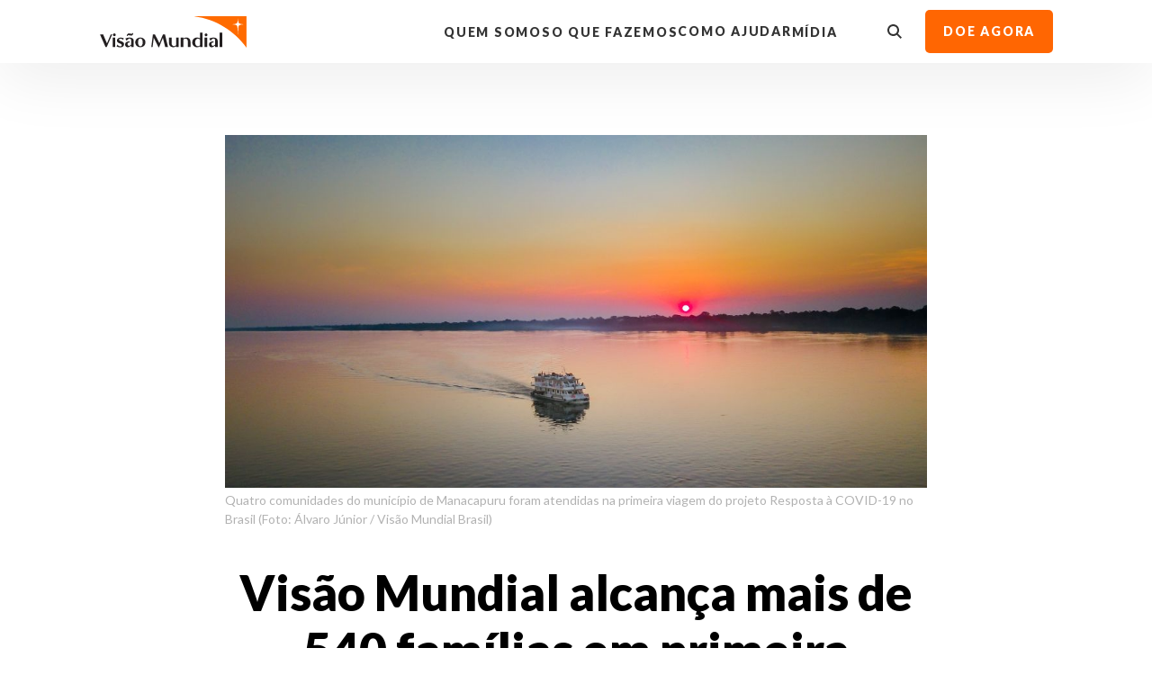

--- FILE ---
content_type: text/css
request_url: https://contact.goto.com/web-chat/assets/index-KshgTWnL.css
body_size: 322364
content:
.index-module_root__he7Hc{--goto-dialog-z-index: 10000}.index-module_breadcrumbsBar__n9Fu5{display:flex;align-items:center;flex-wrap:nowrap}.index-module_breadcrumbsBar__n9Fu5 *[class*=MuiBreadcrumbs-separator],.index-module_breadcrumb__3_IiO{color:var(--goto-text-01)}.index-module_breadcrumbLink__3lMvy.index-module_breadcrumbLink__3lMvy{color:var(--goto-link);cursor:pointer}.index-module_breadcrumbSkeleton__2hLGe.index-module_breadcrumbSkeleton__2hLGe{width:64px;background-color:var(--goto-disabled-02)}.PrevNextChevronNavigator-module_chevronNavigator__2HO1Y{display:flex;align-items:center;padding:var(--goto-spacing-02)}.PrevNextChevronNavigator-module_chevron__2No8Z{padding:2px}.PrevNextChevronNavigator-module_chevron__2No8Z>button:disabled>span>svg{color:var(--goto-disabled-04)}.index-module_content__1Eh8Z{background-color:var(--goto-ui-background);min-height:240px;max-height:520px;border-radius:0 0 12px 12px;display:flex;flex-direction:column;overflow-y:auto}.index-module_content__1Te2u{display:flex;flex-direction:column;gap:var(--goto-spacing-04);margin:var(--goto-spacing-04);padding-top:var(--goto-spacing-02);padding-bottom:var(--goto-spacing-02)}.index-module_content__1Te2u .index-module_actions__JC7iv{display:flex;flex-direction:column;gap:var(--goto-spacing-02)}.index-module_loading__qvpkP{align-items:center;background-color:var(--goto-text-07);display:flex;height:100%;justify-content:center;position:absolute;inset:0;width:100%;z-index:98}.index-module_loading__qvpkP.index-module_opaque__o76wQ{background-color:var(--goto-ui-background)}.index-module_input__pnL3R.index-module_input__pnL3R{align-items:center;border:1px solid var(--goto-border);border-radius:4px;box-sizing:border-box;display:flex;flex-wrap:wrap;padding:1px var(--goto-spacing-02);transition:border-color .2s;background-color:var(--goto-ui-01)}.index-module_input__pnL3R.index-module_input__pnL3R .index-module_chip__3JvbC{color:var(--goto-text-01)}.index-module_input__pnL3R.index-module_input__pnL3R .index-module_chip__3JvbC svg{color:var(--goto-text-01)}.index-module_input__pnL3R.index-module_input__pnL3R.index-module_gray__3-sBC{border:0;background-color:var(--goto-ui-base-01)}.index-module_input__pnL3R.index-module_input__pnL3R.index-module_gray__3-sBC .index-module_text__2Ggmb{background-color:var(--goto-ui-base-01)}.index-module_input__pnL3R.index-module_inputFocused__1DJNR:not(.index-module_gray__3-sBC){border:2px solid var(--goto-interactive-01);padding:0 7px}.index-module_input__pnL3R.index-module_input__pnL3R>:not(:last-child){margin-right:var(--goto-spacing-02)}.index-module_text__2Ggmb{background-color:inherit;font:var(--goto-body-medium);border:0;caret-color:var(--goto-interactive-01);flex:1;line-height:32px;min-width:100px;outline:0;padding:var(--goto-spacing-01) 0}.index-module_text__2Ggmb::placeholder{font:var(--goto-body-small);color:var(--goto-text-02)}.index-module_content__3QPZI{position:relative}.index-module_options__38j6s{list-style-type:none;border-radius:4px;box-shadow:var(--goto-elevation-100);background-color:var(--goto-ui-01);margin:0;padding:0}.index-module_option__32CXi{background-color:transparent;transition:background-color .2s,color .2s;padding:var(--goto-spacing-03) var(--goto-spacing-04);font-size:14px;color:var(--goto-text-01)}.index-module_option__32CXi:hover,.index-module_option__32CXi:focus{color:var(--goto-text-04);background-color:var(--goto-interactive-01)}.index-module_selected__168FB.index-module_option__32CXi:not(:hover):not(:focus){background-color:var(--goto-ui-base-01)}.index-module_tab__c-f4w{margin:var(--goto-spacing-01)}.index-module_tab__c-f4w.index-module_selected__1QeE8{--goto-badge-background-color: var(--goto-background-color-default)}.index-module_tab__c-f4w.index-module_small__2y-CF.index-module_withCount__3PCCZ .index-module_count__1p2hG{transform:scale(.85)}.index-module_root__3WpEK{z-index:50001!important}.index-module_closeButton__jZLvY{position:relative;top:-4px}.index-module_drawerContent__AOVGS.index-module_drawerContent__AOVGS{background-color:var(--goto-ui-01)}.index-module_drawer__2ntg9{display:flex;flex-direction:column;padding:16px 0;background-color:var(--goto-ui-01)}.index-module_drawerHeader__ftEKZ{display:flex;flex-direction:row;justify-content:space-between}.index-module_titleMarginBottom__30uac{margin-bottom:var(--goto-spacing-04)}.ModifyDataTableColumns-module_list__83kCq{border-bottom:1px solid;border-color:var(--goto-ui-base-02)}.ModifyDataTableColumns-module_row__33cUd{padding:var(--goto-spacing-03) 0;display:flex;flex-direction:row;justify-content:space-between;align-items:center;flex-wrap:nowrap}.ModifyDataTableColumns-module_iconLabel__hrhnu{display:flex;justify-content:left}.ModifyDataTableColumns-module_draggableRow__3lmUP{border-top:1px solid;border-color:var(--goto-ui-base-02);background-color:var(--goto-ui-04);padding-right:var(--goto-spacing-02)}.ModifyDataTableColumns-module_dragIcon__1ClbY{color:var(--goto-text-02);position:relative}.ModifyDataTableColumns-module_rowLabel__2Ha08.ModifyDataTableColumns-module_rowLabel__2Ha08{margin-left:var(--goto-spacing-02)}.ModifyDataTableColumns-module_checkbox__3xlTX{margin-right:var(--goto-spacing-04)}.ModifyDataTableColumns-module_buttonMarginTop__2wSE2{margin-top:var(--goto-spacing-04)}.TableDrawer-module_tableSettingsDrawer__VYP4A{bottom:0;border-left:1px solid;border-color:var(--goto-border);width:300px;padding:var(--goto-spacing-04)}.TableDrawer-module_toolBarContainer__2Skxh{border-bottom:1px solid;border-color:var(--goto-border);display:flex;flex-direction:row;justify-content:space-between;padding:var(--goto-spacing-02)}.TableDrawer-module_radioGroup__1-3jn label{color:var(--goto-text-01)}.TableDrawer-module_titleMarginBottom__dgvim{margin-bottom:var(--goto-spacing-02);color:var(--goto-text-02)}.TableDrawer-module_titleMarginTop__3V1Dg{margin-top:var(--goto-spacing-06)}.index-module_pagination__tHz_w{display:flex;flex-direction:row;position:sticky;bottom:0;background-color:var(--goto-ui-background);border-top:1px solid var(--goto-border-color-default);padding:var(--goto-spacing-02) 0}.index-module_pagination__tHz_w .index-module_select__qKXoD{width:95px}.index-module_pagination__tHz_w .index-module_pageSize__3CLHC{display:flex;align-items:center;margin-right:auto}.index-module_pagination__tHz_w .index-module_pageSize__3CLHC .index-module_text__2oepf{padding-right:var(--goto-spacing-02)}.index-module_pagination__tHz_w .index-module_pageIndex__2MYQ2{display:flex;align-items:center}.index-module_pagination__tHz_w .index-module_pageIndex__2MYQ2 .index-module_text__2oepf{padding:0 var(--goto-spacing-02)}.index-module_tableContainer__3WI9N{display:flex;flex-direction:column;height:100%}.index-module_tableContainer__3WI9N.index-module_withPaging___q80p{height:calc(100% - 46px)}.index-module_table__1ln8F .index-module_header__19sqz .index-module_headerCell__2Ngyh{box-sizing:border-box;font-size:12px;font-weight:600;height:48px;padding:6px 0;background-color:var(--goto-ui-background);color:var(--goto-text-02);position:sticky;border-bottom:1px solid var(--goto-field-01)}.index-module_table__1ln8F .index-module_header__19sqz .index-module_headerCell__2Ngyh .index-module_sorting__2bY0Q{width:100%;justify-content:inherit;color:var(--goto-text-02);left:-6px;--goto-icon-size: 12px}.index-module_table__1ln8F .index-module_header__19sqz .index-module_headerCell__2Ngyh .index-module_sorting__2bY0Q .index-module_arrowUpIcons__1k5ES{transition:transform .2s}.index-module_table__1ln8F .index-module_header__19sqz .index-module_headerCell__2Ngyh .index-module_sorting__2bY0Q.index-module_descending__1zp1x .index-module_arrowUpIcons__1k5ES{transform:rotate(180deg)}.index-module_table__1ln8F .index-module_header__19sqz .index-module_headerCell__2Ngyh .index-module_headerText__3LKQy{box-sizing:border-box;padding:var(--goto-spacing-01) var(--goto-spacing-02);vertical-align:middle}.index-module_table__1ln8F .index-module_body__1_hDN .index-module_bodyCell__1l_aT.index-module_selectCell__22edw,.index-module_table__1ln8F .index-module_header__19sqz .index-module_headerCell__2Ngyh.index-module_selectCell__22edw{width:48px}.index-module_table__1ln8F .index-module_body__1_hDN .index-module_bodyRow__3cc_C:hover,.index-module_table__1ln8F .index-module_body__1_hDN .index-module_bodyRow__3cc_C.index-module_selected__zKVRB{background-color:var(--goto-hover-01)}.index-module_table__1ln8F .index-module_body__1_hDN .index-module_bodyRow__3cc_C.index-module_clickable__1GU_B{cursor:pointer}.index-module_table__1ln8F .index-module_body__1_hDN .index-module_bodyRow__3cc_C.index-module_clickable__1GU_B.index-module_selected__zKVRB:hover,.index-module_table__1ln8F .index-module_body__1_hDN .index-module_bodyRow__3cc_C.index-module_clickable__1GU_B:active{background-color:var(--goto-pressed-tertiary)}.index-module_table__1ln8F .index-module_body__1_hDN .index-module_bodyRow__3cc_C.index-module_loading__3PA2g{cursor:wait}.index-module_table__1ln8F .index-module_body__1_hDN .index-module_bodyRow__3cc_C .index-module_bodyCell__1l_aT{box-sizing:border-box;padding:0 var(--goto-spacing-02);height:56px;color:var(--goto-text-01);border-bottom:1px solid var(--goto-field-01)}.index-module_table__1ln8F .index-module_body__1_hDN .index-module_bodyRow__3cc_C .index-module_bodyCell__1l_aT.index-module_compact__3kEy-{height:36px;padding-top:0;padding-bottom:0}.index-module_table__1ln8F .index-module_body__1_hDN .index-module_bodyRow__3cc_C .index-module_bodyCell__1l_aT .index-module_skeleton__34mmc{background-color:var(--goto-disabled-02)}.index-module_toolbar__3Fot1{display:flex;border-bottom:1px solid var(--goto-field-01);padding:var(--goto-spacing-02) 0;align-items:center}.index-module_toolbar__3Fot1.index-module_compact__sktan{padding:0}.index-module_toolbar__3Fot1 .index-module_title__8E9v7{color:var(--goto-text-01);font:var(--goto-heading-small);padding:0;margin:0}.index-module_toolbar__3Fot1 .index-module_search__2y6tn>div{background-color:var(--goto-ui-base-01)}.index-module_toolbar__3Fot1 .index-module_search__2y6tn>div>div{color:var(--goto-text-01)}.index-module_toolbar__3Fot1 .index-module_search__2y6tn>div>div[class*=Mui-focused] fieldset{border-color:var(--goto-focus);border-width:1px}.index-module_toolbar__3Fot1 .index-module_search__2y6tn>div>div:hover:not([class*=Mui-focused]) fieldset{border-color:var(--goto-field-02)}.index-module_toolbar__3Fot1 .index-module_search__2y6tn fieldset{border-color:var(--goto-border);border-width:1px}.index-module_toolbar__3Fot1 .index-module_actions__3oPuE{display:flex;flex-direction:row;flex:1;justify-content:flex-end}.index-module_toolbar__3Fot1 .index-module_actions__3oPuE>*{margin:var(--goto-spacing-01)}.index-module_toolbar__3Fot1 .index-module_actions__3oPuE hr{margin:0 var(--goto-spacing-04);background-color:var(--goto-border)}.index-module_content__2NB9M{display:flex;flex-direction:column;gap:var(--goto-spacing-04);padding-top:var(--goto-spacing-02);padding-bottom:var(--goto-spacing-02)}.index-module_content__2NB9M .index-module_actions__1q9yu{display:flex;flex-direction:row;justify-content:flex-end;gap:var(--goto-spacing-02)}.index-module_contactSuggestionContainer__1gJof{align-items:center;display:flex;flex-direction:column;margin:auto;padding:var(--goto-spacing-06)}.index-module_contactSuggestionContainer__1gJof .index-module_headerIcon__1qKxK{width:32px;height:32px;margin-bottom:var(--goto-spacing-03);--goto-icon-color: var(--goto-type-color-success)}.index-module_contactSuggestionContainer__1gJof .index-module_contactItems__2Y-mY{margin:var(--goto-spacing-01) 0;display:flex;flex-wrap:wrap;justify-content:center;gap:var(--goto-spacing-02)}.index-module_contactSuggestionContainer__1gJof .index-module_contactActions__2vnGj{display:flex;align-items:center}.index-module_contactSuggestionContainer__1gJof .index-module_contactActions__2vnGj .index-module_dot__3SovB{margin:0 var(--goto-spacing-02);width:2px;height:2px;border-radius:50%;background:var(--goto-type-color-brand-default)}.DeliveryStatusComponent-module_deliveryStatus__NsEl8{display:flex;justify-content:flex-end;align-items:center;gap:var(--goto-spacing-01)}.DeliveryStatusComponent-module_deliveryStatus__NsEl8 .DeliveryStatusComponent-module_deliveryStatusLabel__19vKG{cursor:pointer;display:flex;align-items:center;gap:var(--goto-spacing-01)}.AbandonedCallerAutoReplyEvent-module_content__3ciNp{box-sizing:border-box;padding:var(--goto-spacing-04) var(--goto-spacing-04) 0;max-width:800px;width:100%;margin:0 auto}.AbandonedCallerAutoReplyEvent-module_content__3ciNp.AbandonedCallerAutoReplyEvent-module_fullWidth__K99FF{max-width:100%}.AbandonedCallerAutoReplyEvent-module_content__3ciNp.AbandonedCallerAutoReplyEvent-module_compact__3y-Dv{padding:var(--goto-spacing-01) var(--goto-spacing-03) 0}.AbandonedCallerAutoReplyEvent-module_content__3ciNp .AbandonedCallerAutoReplyEvent-module_alert__2sAZB>div:last-child{width:calc(100% - 36px)}.AbandonedCallerAutoReplyEvent-module_content__3ciNp .AbandonedCallerAutoReplyEvent-module_alert__2sAZB chameleon-svg{padding:10px 8px 8px 0}.AbandonedCallerAutoReplyEvent-module_content__3ciNp .AbandonedCallerAutoReplyEvent-module_message__1sZJS{margin-top:10px;width:80%}.TextTime-module_content__2b3Cl{display:flex;justify-content:space-between;align-items:center}.TextTime-module_content__2b3Cl .TextTime-module_text__3Vdrr{flex:1;min-width:0;vertical-align:middle}.TextTime-module_content__2b3Cl .TextTime-module_time__3OdZ8{padding-left:var(--goto-spacing-01);font:var(--goto-caption-default-01);min-width:65px}.TextTime-module_content__2b3Cl .TextTime-module_fullContent__2wZe9{align-self:flex-start;display:flex;flex-direction:column}.Time-module_time__1ti9b{margin-top:var(--goto-spacing-01);display:flex;justify-content:flex-start;align-items:center;font:var(--goto-caption-default-02);color:var(--goto-text-01)}.Time-module_time__1ti9b.Time-module_timeOutBound__2U7wn{justify-content:flex-end}.Time-module_time__1ti9b.Time-module_withReadIndicator__D2wpU{margin-right:0!important;--goto-icon-size: var(--goto-spacing-04)}.AgentAfterHoursMessageEvent-module_content__1ltMd{box-sizing:border-box;padding:var(--goto-spacing-04) var(--goto-spacing-04) 0;max-width:800px;width:100%;margin:0 auto}.AgentAfterHoursMessageEvent-module_content__1ltMd.AgentAfterHoursMessageEvent-module_fullWidth__PH4YH{max-width:100%}.AgentAfterHoursMessageEvent-module_content__1ltMd.AgentAfterHoursMessageEvent-module_compact__2F4uU{padding:var(--goto-spacing-01) var(--goto-spacing-03) 0}.AgentAfterHoursMessageEvent-module_content__1ltMd .AgentAfterHoursMessageEvent-module_alert__kcOQB{color:var(--goto-text-02);background-color:var(--goto-ui-base-01);border-color:var(--goto-ui-base-03)}.AgentAfterHoursMessageEvent-module_content__1ltMd .AgentAfterHoursMessageEvent-module_alert__kcOQB span{color:var(--goto-text-01)}.AgentAfterHoursMessageEvent-module_content__1ltMd .AgentAfterHoursMessageEvent-module_alert__kcOQB .AgentAfterHoursMessageEvent-module_details__1LJ6d{font:var(--goto-caption-default-01);color:var(--goto-text-02);margin:0;white-space:pre-wrap}.AgentAfterHoursMessageEvent-module_content__1ltMd .AgentAfterHoursMessageEvent-module_alert__kcOQB>div:last-child{width:calc(100% - 36px)}.AgentAfterHoursMessageEvent-module_content__1ltMd .AgentAfterHoursMessageEvent-module_alert__kcOQB svg{color:var(--goto-ui-base-03)}.AssignmentEvent-module_content__2eopz{box-sizing:border-box;padding:var(--goto-spacing-04) var(--goto-spacing-04) 0;max-width:800px;width:100%;margin:0 auto}.AssignmentEvent-module_content__2eopz.AssignmentEvent-module_fullWidth__3rU23{max-width:100%}.AssignmentEvent-module_content__2eopz.AssignmentEvent-module_compact__2pBdq{padding:var(--goto-spacing-01) var(--goto-spacing-03) 0}.AssignmentEvent-module_content__2eopz .AssignmentEvent-module_alert__1N2uf>div:last-child{width:calc(100% - 36px)}.CallEvent-module_content__fcZcY{box-sizing:border-box;padding:var(--goto-spacing-04) var(--goto-spacing-04) 0;max-width:800px;width:100%;margin:0 auto}.CallEvent-module_content__fcZcY.CallEvent-module_fullWidth__1eYiY{max-width:100%}.CallEvent-module_content__fcZcY.CallEvent-module_compact__3KhuV{padding:var(--goto-spacing-01) var(--goto-spacing-03) 0}.CallEvent-module_content__fcZcY .CallEvent-module_alert__3EImk>div:last-child{width:calc(100% - 36px)}.ChatEndedEvent-module_content__1TpvJ{box-sizing:border-box;padding:var(--goto-spacing-04) var(--goto-spacing-04) 0;max-width:800px;width:100%;margin:0 auto}.ChatEndedEvent-module_content__1TpvJ.ChatEndedEvent-module_fullWidth__12h-c{max-width:100%}.ChatEndedEvent-module_content__1TpvJ.ChatEndedEvent-module_compact__2AFSC{padding:var(--goto-spacing-01) var(--goto-spacing-03) 0}.index-module_root__-aFEH{word-break:break-word}.Thumbnail-module_notFound__Pc8ue{display:flex;align-items:center;margin-top:var(--goto-spacing-02)}.Thumbnail-module_notFound__Pc8ue .Thumbnail-module_text__1ccic{margin-left:var(--goto-spacing-02)}.Thumbnail-module_file__1Hz0t{background-color:var(--goto-ui-background);display:flex;border:1px solid var(--goto-border-color-default);border-radius:12px;position:relative;width:70px;height:70px;margin:var(--goto-spacing-03);align-items:center;justify-content:center;box-sizing:border-box;margin-left:0}.Thumbnail-module_file__1Hz0t.Thumbnail-module_imageFile__17nyv:first-child:last-child{width:381px;height:290px}.Thumbnail-module_file__1Hz0t.Thumbnail-module_imageFileMedium__PAcha:first-child:last-child{width:212px;height:160px}.Thumbnail-module_file__1Hz0t:hover .Thumbnail-module_download__1Xg56.Thumbnail-module_download__1Xg56{display:flex;justify-content:center}.Thumbnail-module_file__1Hz0t .Thumbnail-module_name__3pxm6{display:inline-block;text-align:center;padding:0 var(--goto-spacing-02);width:100%;flex:1;min-width:0;font:var(--goto-caption-default-01)}.Thumbnail-module_file__1Hz0t .Thumbnail-module_image__Vo_xf{object-fit:cover;object-position:top center;width:100%;height:100%;border-radius:12px;overflow:hidden;margin:0}.Thumbnail-module_file__1Hz0t .Thumbnail-module_image__Vo_xf.Thumbnail-module_clickable__3gjOy{cursor:pointer}.Thumbnail-module_file__1Hz0t .Thumbnail-module_loading__VhNIB{border-radius:12px}.Thumbnail-module_file__1Hz0t .Thumbnail-module_remove__3HjIF.Thumbnail-module_remove__3HjIF{position:absolute;right:calc(-1 * var(--goto-spacing-02));top:calc(-1 * var(--goto-spacing-02));background-color:var(--goto-inverse-02);border-radius:50%;z-index:var(--goto-z-index-masked)}.Thumbnail-module_file__1Hz0t .Thumbnail-module_remove__3HjIF.Thumbnail-module_remove__3HjIF::part(control){width:24px;height:24px;border-radius:50%}.Thumbnail-module_file__1Hz0t .Thumbnail-module_download__1Xg56.Thumbnail-module_download__1Xg56{position:absolute;right:var(--goto-spacing-01);top:var(--goto-spacing-01);display:none;background-color:var(--goto-ui-base-02)}.Thumbnail-module_file__1Hz0t .Thumbnail-module_download__1Xg56.Thumbnail-module_download__1Xg56:hover{background-color:var(--goto-ui-base-02)}.ThumbnailDialog-module_dialog__38Vid{--goto-dialog-z-index: 50001}.ThumbnailDialog-module_dialog__38Vid::part(content){z-index:var(--goto-dialog-z-index)}.ThumbnailDialog-module_dialog__38Vid::part(body){display:flex;justify-content:center;border-bottom:none}.ThumbnailDialog-module_dialog__38Vid::part(actions){display:none}.ThumbnailDialog-module_dialog__38Vid .ThumbnailDialog-module_dialog-content__cXE26{height:100%;align-items:center;display:flex;justify-content:center;padding:var(--goto-spacing-06)}.ThumbnailDialog-module_dialog__38Vid .ThumbnailDialog-module_dialog-content__cXE26 .ThumbnailDialog-module_image-container__1Eb7n{position:relative;display:inline-block;width:fit-content;height:100%}.ThumbnailDialog-module_dialog__38Vid .ThumbnailDialog-module_dialog-content__cXE26 .ThumbnailDialog-module_image-preview__blH4m{cursor:initial;height:100%;object-fit:contain;width:100%}.ThumbnailDialog-module_dialog__38Vid .ThumbnailDialog-module_dialog-content__cXE26 .ThumbnailDialog-module_download__CMLvz{position:absolute;right:var(--goto-spacing-04);top:var(--goto-spacing-04);opacity:1;background-color:var(--goto-ui-base-02)}.ThumbnailDialog-module_dialog__38Vid .ThumbnailDialog-module_dialog-content__cXE26 .ThumbnailDialog-module_download__CMLvz:hover{background-color:var(--goto-ui-base-02)}.ChatMessageEvent-module_content__1LG-z{display:flex;flex-direction:row;align-items:flex-start;padding:0 var(--goto-spacing-04)}.ChatMessageEvent-module_content__1LG-z .ChatMessageEvent-module_message__30dgA{margin:0;font:var(--goto-body-small);font-family:inherit;padding:var(--goto-spacing-04);max-width:min(40vw,720px);white-space:pre-wrap;overflow-wrap:break-word;box-sizing:border-box}.ChatMessageEvent-module_content__1LG-z .ChatMessageEvent-module_avatar__2Ho8p{margin-top:var(--goto-spacing-04);color:var(--goto-text-04)}.ChatMessageEvent-module_content__1LG-z .ChatMessageEvent-module_avatar__2Ho8p.ChatMessageEvent-module_inverse__1tart{color:var(--goto-text-01)}.ChatMessageEvent-module_content__1LG-z .ChatMessageEvent-module_avatar__2Ho8p.ChatMessageEvent-module_odd__36Jar{margin-top:0;align-self:center}.ChatMessageEvent-module_content__1LG-z .ChatMessageEvent-module_avatar__2Ho8p.ChatMessageEvent-module_even__292GP{align-self:flex-end;margin-bottom:-16px}.ChatMessageEvent-module_content__1LG-z .ChatMessageEvent-module_name__3QYiI{display:inline-block;margin-bottom:2px;min-height:16px;font:var(--goto-caption-medium-strong);font-family:inherit;color:var(--goto-text-01)}.ChatMessageEvent-module_content__1LG-z .ChatMessageEvent-module_time__1XC1R{color:var(--goto-text-01);font:var(--goto-caption-default-02);font-family:inherit}.ChatMessageEvent-module_content__1LG-z .ChatMessageEvent-module_files__3kLm0{display:flex;flex-direction:row;flex-wrap:wrap}.ChatMessageEvent-module_content__1LG-z .ChatMessageEvent-module_files__3kLm0.ChatMessageEvent-module_bodyless__2U-kL{margin-top:calc(-1 * var(--goto-spacing-02))}.ChatMessageEvent-module_content__1LG-z .ChatMessageEvent-module_files__3kLm0 .ChatMessageEvent-module_file__3XTbx{margin-top:var(--goto-spacing-02);background-color:var(--goto-ui-01);display:flex;border-radius:12px;flex-direction:column;position:relative;width:106px;height:80px;align-items:center;box-sizing:border-box;padding:var(--goto-spacing-02);margin-right:var(--goto-spacing-02)}.ChatMessageEvent-module_content__1LG-z .ChatMessageEvent-module_files__3kLm0 .ChatMessageEvent-module_file__3XTbx:hover .ChatMessageEvent-module_download__1sSLm{display:block}.ChatMessageEvent-module_content__1LG-z .ChatMessageEvent-module_files__3kLm0 .ChatMessageEvent-module_file__3XTbx .ChatMessageEvent-module_name__3QYiI{display:inline-block;width:100%;flex:1;min-width:0;font:var(--goto-caption-default-01);font-family:inherit}.ChatMessageEvent-module_content__1LG-z .ChatMessageEvent-module_files__3kLm0 .ChatMessageEvent-module_file__3XTbx .ChatMessageEvent-module_download__1sSLm{position:absolute;right:var(--goto-spacing-01);top:var(--goto-spacing-01);display:none;background-color:var(--goto-overlay-01)}.ChatMessageEvent-module_content__1LG-z.ChatMessageEvent-module_inbound__2XJyG.ChatMessageEvent-module_noAvatar__Ixnt-{padding-left:48px}.ChatMessageEvent-module_content__1LG-z.ChatMessageEvent-module_inbound__2XJyG.ChatMessageEvent-module_inverse__1tart .ChatMessageEvent-module_message__30dgA{color:var(--goto-text-04)}.ChatMessageEvent-module_content__1LG-z.ChatMessageEvent-module_inbound__2XJyG .ChatMessageEvent-module_message__30dgA{color:var(--goto-type-color-default);background-color:var(--goto-surface-color-secondary)}.ChatMessageEvent-module_content__1LG-z.ChatMessageEvent-module_inbound__2XJyG .ChatMessageEvent-module_message__30dgA.ChatMessageEvent-module_first__33_-Q{border-radius:0 24px 24px}.ChatMessageEvent-module_content__1LG-z.ChatMessageEvent-module_inbound__2XJyG .ChatMessageEvent-module_message__30dgA.ChatMessageEvent-module_middle__oYada{border-radius:0 24px 24px 0}.ChatMessageEvent-module_content__1LG-z.ChatMessageEvent-module_inbound__2XJyG .ChatMessageEvent-module_message__30dgA.ChatMessageEvent-module_last__2rTdK{border-radius:24px 24px 24px 0}.ChatMessageEvent-module_content__1LG-z.ChatMessageEvent-module_inbound__2XJyG .ChatMessageEvent-module_time__1XC1R{margin-left:var(--goto-spacing-05)}.ChatMessageEvent-module_content__1LG-z.ChatMessageEvent-module_outbound__2ZwNj{flex-direction:row-reverse}.ChatMessageEvent-module_content__1LG-z.ChatMessageEvent-module_outbound__2ZwNj.ChatMessageEvent-module_noAvatar__Ixnt-{padding-right:48px}.ChatMessageEvent-module_content__1LG-z.ChatMessageEvent-module_outbound__2ZwNj.ChatMessageEvent-module_inverse__1tart .ChatMessageEvent-module_message__30dgA{color:var(--goto-text-01)}.ChatMessageEvent-module_content__1LG-z.ChatMessageEvent-module_outbound__2ZwNj .ChatMessageEvent-module_message__30dgA{color:var(--goto-type-color-default);background-color:var(--goto-surface-color-brand-secondary)}.ChatMessageEvent-module_content__1LG-z.ChatMessageEvent-module_outbound__2ZwNj .ChatMessageEvent-module_message__30dgA.ChatMessageEvent-module_failed__3wuFa{cursor:pointer}.ChatMessageEvent-module_content__1LG-z.ChatMessageEvent-module_outbound__2ZwNj .ChatMessageEvent-module_message__30dgA.ChatMessageEvent-module_first__33_-Q{border-radius:24px 0 24px 24px}.ChatMessageEvent-module_content__1LG-z.ChatMessageEvent-module_outbound__2ZwNj .ChatMessageEvent-module_message__30dgA.ChatMessageEvent-module_middle__oYada{border-radius:24px 0 0 24px}.ChatMessageEvent-module_content__1LG-z.ChatMessageEvent-module_outbound__2ZwNj .ChatMessageEvent-module_message__30dgA.ChatMessageEvent-module_last__2rTdK{border-radius:24px 24px 0}.ChatMessageEvent-module_content__1LG-z.ChatMessageEvent-module_outbound__2ZwNj .ChatMessageEvent-module_name__3QYiI,.ChatMessageEvent-module_content__1LG-z.ChatMessageEvent-module_outbound__2ZwNj .ChatMessageEvent-module_time__1XC1R{text-align:right}.ChatMessageEvent-module_content__1LG-z.ChatMessageEvent-module_outbound__2ZwNj .ChatMessageEvent-module_time__1XC1R{margin-right:var(--goto-spacing-05)}.ChatMessageEvent-module_content__1LG-z .ChatMessageEvent-module_details__D6ivO{display:flex;flex-direction:column;padding:var(--goto-spacing-04) var(--goto-spacing-02) 0;box-sizing:border-box;flex:.4 1 0%}.ChatMessageEvent-module_content__1LG-z .ChatMessageEvent-module_details__D6ivO.ChatMessageEvent-module_group__1Wr7H{padding-top:2px}.ChatMessageEvent-module_content__1LG-z.ChatMessageEvent-module_fullWidth__1SQFj .ChatMessageEvent-module_details__D6ivO{flex:.8 1 0%}.ChatMessageEvent-module_content__1LG-z.ChatMessageEvent-module_fullWidth__1SQFj .ChatMessageEvent-module_details__D6ivO .ChatMessageEvent-module_message__30dgA{max-width:100%}.ChatMessageEvent-module_content__1LG-z.ChatMessageEvent-module_compact__3tFnD{padding:0 var(--goto-spacing-03)}.ChatMessageEvent-module_content__1LG-z.ChatMessageEvent-module_compact__3tFnD.ChatMessageEvent-module_outbound__2ZwNj.ChatMessageEvent-module_noAvatar__Ixnt-{padding-right:44px}.ChatMessageEvent-module_content__1LG-z.ChatMessageEvent-module_compact__3tFnD.ChatMessageEvent-module_inbound__2XJyG.ChatMessageEvent-module_noAvatar__Ixnt-{padding-left:44px}.ChatMessageEvent-module_content__1LG-z.ChatMessageEvent-module_compact__3tFnD .ChatMessageEvent-module_details__D6ivO{padding-top:var(--goto-spacing-01)}.ChatMessageEvent-module_content__1LG-z.ChatMessageEvent-module_compact__3tFnD .ChatMessageEvent-module_avatar__2Ho8p{margin-top:var(--goto-spacing-01)}.ChatMessageEvent-module_content__1LG-z .ChatMessageEvent-module_status__1BK6I{margin-top:var(--goto-spacing-01);font:var(--goto-caption-default-02);font-family:inherit;color:var(--goto-text-01);text-align:right}.CobrowseStartedEvent-module_cobrowseStartedEvent__xISFq{box-sizing:border-box;margin:0 auto;max-width:800px;padding:var(--goto-spacing-04) var(--goto-spacing-04) 0;width:100%}.CobrowseStartedEvent-module_cobrowseStartedEvent_fullWidth__2y4ul{max-width:100%}.CobrowseStartedEvent-module_cobrowseStartedEvent_compact__OfxCw{padding:var(--goto-spacing-01) var(--goto-spacing-03) 0}.CreatedByInfo-module_content__3KZ21{box-sizing:border-box;padding:var(--goto-spacing-04) var(--goto-spacing-04) 0;max-width:800px;width:100%;margin:0 auto}.CreatedByInfo-module_content__3KZ21.CreatedByInfo-module_fullWidth__R1P9z{max-width:100%}.CreatedByInfo-module_content__3KZ21.CreatedByInfo-module_compact__16__n{padding:var(--goto-spacing-01) var(--goto-spacing-03) 0}.CreatedByInfo-module_content__3KZ21 .CreatedByInfo-module_alert__2iX3f>div:last-child{width:calc(100% - 36px)}.FacebookAlertEvent-module_content__146aA{box-sizing:border-box;padding:var(--goto-spacing-04) var(--goto-spacing-04) 0;max-width:800px;width:100%;margin:0 auto}.FacebookAlertEvent-module_content__146aA.FacebookAlertEvent-module_fullWidth__JzRqW{max-width:100%}.FacebookAlertEvent-module_content__146aA.FacebookAlertEvent-module_compact__GT3Wj{padding:var(--goto-spacing-01) var(--goto-spacing-03) 0}.index-module_messages__12V6A{background-color:var(--goto-surface-color-default);overflow-y:auto;overflow-x:hidden;position:relative;width:100%;max-width:800px;display:flex;flex-direction:column-reverse;flex:1;margin:0 auto;padding-bottom:var(--goto-spacing-02);scroll-behavior:smooth}.MeetingEvent-module_content__2_SJp{box-sizing:border-box;padding:var(--goto-spacing-04) var(--goto-spacing-04) 0;max-width:800px;width:100%;margin:0 auto}.MeetingEvent-module_content__2_SJp.MeetingEvent-module_fullWidth__tGrz-{max-width:100%}.MeetingEvent-module_content__2_SJp.MeetingEvent-module_compact__262WA{padding:var(--goto-spacing-01) var(--goto-spacing-03) 0}.ParticipantLeftConversationEvent-module_content__11UcB{box-sizing:border-box;padding:var(--goto-spacing-04) var(--goto-spacing-04) 0;max-width:800px;width:100%;margin:0 auto}.ParticipantLeftConversationEvent-module_content__11UcB.ParticipantLeftConversationEvent-module_fullWidth__2_n0s{max-width:100%}.ParticipantLeftConversationEvent-module_content__11UcB.ParticipantLeftConversationEvent-module_compact__2Av0v{padding:var(--goto-spacing-01) var(--goto-spacing-03) 0}.ResolutionEvent-module_content___DLNK{box-sizing:border-box;padding:var(--goto-spacing-04) var(--goto-spacing-04) 0;max-width:800px;width:100%;margin:0 auto}.ResolutionEvent-module_content___DLNK.ResolutionEvent-module_fullWidth__pQA_q{max-width:100%}.ResolutionEvent-module_content___DLNK.ResolutionEvent-module_compact__3QWdn{padding:var(--goto-spacing-01) var(--goto-spacing-03) 0}.ResolutionEvent-module_content___DLNK .ResolutionEvent-module_details__Ezgk8,.ResolutionEvent-module_content___DLNK .ResolutionEvent-module_reason__PgdRI{font:var(--goto-caption-default-01);color:var(--goto-text-02);margin:0;margin-top:var(--goto-spacing-02);white-space:pre-wrap}.index-module_showMoreContainer__2zcoF{overflow:hidden;text-overflow:ellipsis;display:box!important;-webkit-line-clamp:2;-webkit-box-orient:vertical;white-space:normal}.index-module_showMoreContainer__2zcoF.index-module_isShowMoreClicked__22cYa{-webkit-line-clamp:initial}.index-module_showMoreLink__1HWnD{font:var(--goto-caption-default-01)}.ResourceMessageEvent-module_content__1IhQ4{box-sizing:border-box;padding:var(--goto-spacing-04) var(--goto-spacing-04) 0;max-width:800px;width:100%;margin:0 auto}.ResourceMessageEvent-module_content__1IhQ4.ResourceMessageEvent-module_fullWidth__unhwk{max-width:100%}.ResourceMessageEvent-module_content__1IhQ4.ResourceMessageEvent-module_compact__3K4H_{padding:var(--goto-spacing-01) var(--goto-spacing-03) 0}.ResourceMessageEvent-module_body__1FxXK{margin-top:var(--goto-spacing-02);font:var(--goto-caption-default-01);color:var(--goto-text-02);white-space:pre-wrap}.ResourceMessageEvent-module_shoreMoreContainer__37jmB{overflow:hidden;text-overflow:ellipsis;display:box!important;-webkit-line-clamp:2;-webkit-box-orient:vertical;white-space:normal}.ResourceMessageEvent-module_shoreMoreContainer__37jmB.ResourceMessageEvent-module_isShowMoreClicked__3Cq86{-webkit-line-clamp:initial}.ResourceMessageEvent-module_showMore__3dnyW{font:var(--goto-caption-default-01)}.ScrollButton-module_scroll-btn-container__2drp0{position:absolute;bottom:var(--goto-spacing-08);left:calc(50% - 17px)}.ScrollButton-module_scroll-btn__1l2jH{background-color:var(--goto-neutral);border:0;border-radius:var(--goto-radius-large);box-shadow:var(--goto-elevation-300);color:var(--goto-text-06);font:var(--goto-button-text-small);height:27px;padding:0 12px;cursor:pointer;display:flex;align-items:center;justify-content:center;margin:0 auto;position:fixed;transform:translate(-50%);z-index:var(--goto-z-index-masked)}.ScrollButton-module_scroll-btn__1l2jH:focus{box-shadow:var(--goto-highlight)}.SurveyEvent-module_content__1Ne4-{box-sizing:border-box;padding:var(--goto-spacing-04) var(--goto-spacing-04) 0;max-width:800px;width:100%;margin:0 auto}.SurveyEvent-module_content__1Ne4-.SurveyEvent-module_fullWidth__2VVNn{max-width:100%}.SurveyEvent-module_content__1Ne4-.SurveyEvent-module_compact__20Xg5{padding:var(--goto-spacing-01) var(--goto-spacing-03) 0}.SurveyEvent-module_alert__300j-{align-items:center}.SurveyEvent-module_rating__3eSjm{list-style:none;display:flex;align-items:center;justify-content:center;padding:0;margin-bottom:0}.SurveyEvent-module_rating__3eSjm li:first-child{margin-right:var(--goto-spacing-02)}.SurveyEvent-module_webChatRating__-v0Ea{margin-bottom:var(--goto-spacing-03)}.SurveyEvent-module_ratingQuestion__1khY5,.SurveyEvent-module_feedbackResponse__3japF,.SurveyEvent-module_feedbackQuestion__2FyaT,.SurveyEvent-module_surveySent__2cB-3{white-space:initial}.SurveyEvent-module_textarea__9y_BL *[class*=MuiInputBase-multiline]{height:auto;margin-top:var(--goto-spacing-02)}.SurveyEvent-module_alreadyRated__2jYDl{pointer-events:none;cursor:auto}.SurveyEvent-module_button__d_5xz::part(control){border-radius:20px;font-weight:400}.UnassignmentEvent-module_content__1ImBh{box-sizing:border-box;padding:var(--goto-spacing-04) var(--goto-spacing-04) 0;max-width:800px;width:100%;margin:0 auto}.UnassignmentEvent-module_content__1ImBh.UnassignmentEvent-module_fullWidth__20vzm{max-width:100%}.UnassignmentEvent-module_content__1ImBh.UnassignmentEvent-module_compact__2Pfy7{padding:var(--goto-spacing-01) var(--goto-spacing-03) 0}.WebChatAfterHoursMessageEvent-module_content__312ZJ{box-sizing:border-box;padding:var(--goto-spacing-04) var(--goto-spacing-04) 0;max-width:800px;width:100%;margin:0 auto}.WebChatAfterHoursMessageEvent-module_content__312ZJ.WebChatAfterHoursMessageEvent-module_fullWidth__13cJ0{max-width:100%}.WebChatAfterHoursMessageEvent-module_content__312ZJ.WebChatAfterHoursMessageEvent-module_compact__j0qVW{padding:var(--goto-spacing-01) var(--goto-spacing-03) 0}.WebChatContactInformation-module_container__2Zcm9{width:100%;padding:0 var(--goto-spacing-04)}.WebChatContactInformation-module_container__2Zcm9 .WebChatContactInformation-module_content__1srJB{margin:var(--goto-spacing-06) auto;display:flex;flex-direction:column;border:1px solid var(--goto-border-color-default);border-radius:var(--goto-radius-medium)}.WebChatContactInformation-module_container__2Zcm9 .WebChatContactInformation-module_content__1srJB .WebChatContactInformation-module_header__1qndS{display:flex;padding:var(--goto-spacing-03);justify-content:space-between}.WebChatContactInformation-module_container__2Zcm9 .WebChatContactInformation-module_content__1srJB .WebChatContactInformation-module_header__1qndS .WebChatContactInformation-module_title__2MKM3{display:flex;gap:var(--goto-spacing-02);align-items:center}.WebChatContactInformation-module_container__2Zcm9 .WebChatContactInformation-module_content__1srJB .WebChatContactInformation-module_fields__26Yvr .WebChatContactInformation-module_field__1RgIu{position:relative;padding:var(--goto-spacing-02) var(--goto-spacing-03)}.WebChatContactInformation-module_container__2Zcm9 .WebChatContactInformation-module_content__1srJB .WebChatContactInformation-module_fields__26Yvr .WebChatContactInformation-module_field__1RgIu:hover{background-color:var(--goto-interactive-color-secondary-hover)}.WebChatContactInformation-module_container__2Zcm9 .WebChatContactInformation-module_content__1srJB .WebChatContactInformation-module_fields__26Yvr .WebChatContactInformation-module_field__1RgIu:hover .WebChatContactInformation-module_copyButton__3WL0U{display:block}.WebChatContactInformation-module_container__2Zcm9 .WebChatContactInformation-module_content__1srJB .WebChatContactInformation-module_fields__26Yvr .WebChatContactInformation-module_field__1RgIu .WebChatContactInformation-module_copyButton__3WL0U{display:none;position:absolute;right:var(--goto-spacing-03);top:var(--goto-spacing-03)}.WebChatSmartResponseSelectQuestionEvent-module_options__1oPWk{list-style:none;display:flex;flex-direction:column;justify-content:flex-end;padding:0;margin-bottom:0;margin-right:var(--goto-spacing-02)}.WebChatSmartResponseSelectQuestionEvent-module_options__1oPWk .WebChatSmartResponseSelectQuestionEvent-module_option__1jxx8{margin-bottom:var(--goto-spacing-02);display:flex;justify-content:flex-end}.WebChatSmartResponseSelectQuestionEvent-module_alreadyPicked__3MJtH{pointer-events:none;cursor:auto}.WebChatSmartResponseSelectQuestionEvent-module_button__3nhPW::part(control){border-radius:20px;padding:var(--goto-spacing-03);font-weight:400}.WebChatSurveyEvent-module_content__1u3qV{box-sizing:border-box;padding:var(--goto-spacing-04) var(--goto-spacing-04) 0;max-width:800px;width:100%;margin:0 auto}.WebChatSurveyEvent-module_content__1u3qV.WebChatSurveyEvent-module_fullWidth__6wB3D{max-width:100%}.WebChatSurveyEvent-module_content__1u3qV.WebChatSurveyEvent-module_compact__1tArk{padding:var(--goto-spacing-01) var(--goto-spacing-03) 0}.WebChatSurveyEvent-module_alert__c3R6N{align-items:center}.WebChatSurveyEvent-module_rating__141Z_{list-style:none;display:flex;align-items:center;justify-content:center;padding:0;margin-bottom:0}.WebChatSurveyEvent-module_rating__141Z_ li:first-child{margin-right:var(--goto-spacing-02)}.WebChatSurveyEvent-module_ratingQuestion__3OhNt,.WebChatSurveyEvent-module_feedbackResponse__2AYfE,.WebChatSurveyEvent-module_webChatFeedbackResponse__28GfQ,.WebChatSurveyEvent-module_feedbackQuestion__3fdcZ{white-space:initial}.WebChatSurveyEvent-module_textarea__2WcnT *[class*=MuiInputBase-multiline]{height:auto;margin-top:var(--goto-spacing-02)}.WebChatSurveyEvent-module_alreadyRated__2C8Wc{pointer-events:none;cursor:auto}.WebChatSurveyEvent-module_button__1_urb::part(control){border-radius:20px;font-weight:400}.index-module_selector__38jeh{align-items:center;background-color:var(--goto-ui-01);border-radius:4px;border:1px solid var(--goto-border);box-sizing:border-box;color:var(--goto-text-01);display:flex;font:var(--goto-body-small);height:36px;padding:0 6px 0 12px;-webkit-user-select:none;user-select:none;max-width:200px}.index-module_selector__38jeh:hover:not(.index-module_selector__38jeh.index-module_disabled__D2qjI){background-color:var(--goto-hover-secondary)}.index-module_selector__38jeh:active:not(.index-module_selector__38jeh.index-module_disabled__D2qjI){background-color:var(--goto-pressed-secondary)}.index-module_selector__38jeh.index-module_isOpen__2mCZu{background-color:var(--goto-pressed-secondary);color:var(--goto-text-01)}.index-module_selector__38jeh.index-module_disabled__D2qjI{cursor:not-allowed;opacity:var(--disabled-opacity)}.index-module_selector__38jeh .index-module_arrowIcon__218MR{margin-left:auto;padding-left:var(--goto-spacing-01)}.index-module_leadingIcon__34AGk{display:flex;align-items:center;justify-content:center;margin-right:var(--goto-spacing-03);width:18px;height:18px}.index-module_popDisabled__1ZsoH::part(popover){display:none}.DropdownItemsSelector-module_menu__3mfN4{padding:0 var(--goto-spacing-02) 0;max-height:70vh;overflow-x:hidden;overflow-y:auto}.DropdownItemsSelector-module_menuTitle__T2RkX{padding-top:var(--goto-spacing-04);padding-left:var(--goto-spacing-03);padding-bottom:var(--goto-spacing-02)}.DropdownItemsSelector-module_footer__34utQ{position:sticky;bottom:0;display:flex;z-index:1;padding:var(--goto-spacing-04) var(--goto-spacing-04) var(--goto-spacing-06);background-color:var(--goto-ui-01)}.DropdownItemsSelector-module_footer__34utQ .DropdownItemsSelector-module_cancelButton__sP85l{margin-left:auto;margin-right:var(--goto-spacing-02)}.DropdownSectionList-module_menuSectionContainer__KTctC{position:sticky;top:0;z-index:1;background-color:var(--goto-ui-01)}.DropdownSectionList-module_menuSection__1Orum{margin:0;padding:var(--goto-spacing-05) var(--goto-spacing-04) var(--goto-spacing-01)}.DropdownSectionList-module_menuItem__KKo9S{height:auto;padding-top:var(--goto-spacing-01);padding-bottom:var(--goto-spacing-01)}.DropdownSectionList-module_menuItem__KKo9S .DropdownSectionList-module_itemType__3Rjwi{color:var(--goto-text-02)}.DropdownSectionList-module_menuItemContent__1yYHw{display:flex;align-items:center}.DropdownSectionList-module_nameTypeContainer__21XDO{width:60%;margin-left:var(--goto-spacing-03);display:flex;flex:1;flex-direction:column}.DropdownSectionList-module_checkboxChecked__yq77c>span>span{background-color:var(--goto-information-01);border-color:var(--goto-information-01)}.DropdownSectionList-module_checkboxChecked__yq77c>span>span svg{color:var(--goto-text-06)}.DropdownSectionList-module_checkboxChecked__yq77c>span>span:hover{background-color:var(--goto-checkbox-checked-hover)!important;border-color:var(--goto-checkbox-checked-hover)!important}.index-module_input__-fV_O.index-module_input__-fV_O{align-items:center;border:1px solid var(--goto-border);border-radius:4px;box-sizing:border-box;display:flex;flex-wrap:wrap;padding:1px var(--goto-spacing-02);background-color:var(--goto-ui-01);width:100%;color:var(--goto-text-01)}.index-module_input__-fV_O.index-module_inputFocused__-5tIy{border:2px solid var(--goto-interactive-01);padding:0 7px}.index-module_input__-fV_O.index-module_inputFocused__-5tIy.index-module_invalid__2i82Y{border-color:var(--goto-border-color-danger)}.index-module_input__-fV_O.index-module_inputFocused__-5tIy.index-module_warning__2pEYC{border-color:var(--goto-border-color-warning)}.index-module_input__-fV_O.index-module_input__-fV_O.index-module_invalid__2i82Y{border-color:var(--goto-border-color-danger)}.index-module_input__-fV_O.index-module_input__-fV_O.index-module_warning__2pEYC{border-color:var(--goto-border-color-warning)}.index-module_input__-fV_O.index-module_input__-fV_O>:not(:last-child){margin-right:var(--goto-spacing-02)}.index-module_text__3wwfz{background-color:inherit;font:var(--goto-body-medium);border:0;caret-color:var(--goto-interactive-01);flex:1;line-height:32px;min-width:100px;outline:0;padding:var(--goto-spacing-01) 0}.index-module_text__3wwfz::placeholder{font:var(--goto-body-small);color:var(--goto-text-02)}.index-module_inputList__3kW5E{display:flex;flex-direction:column;gap:var(--goto-spacing-02)}.index-module_inputList__3kW5E .index-module_items__gjkI4{display:flex;flex-direction:column;gap:var(--goto-spacing-02);width:100%}.index-module_inputList__3kW5E .index-module_subItems__2Ct3U{display:flex;flex-direction:row;flex-wrap:wrap;align-items:center;gap:var(--goto-spacing-01);justify-content:space-between;width:100%}.index-module_inputList__3kW5E .index-module_item__27AkP{display:flex;flex-direction:column;gap:var(--goto-spacing-01);width:100%}.index-module_inputList__3kW5E .index-module_addButton__Oa6ZK{margin:auto}.index-module_inputList__3kW5E .index-module_deleteButton__71DO6{align-self:end;padding-bottom:var(--goto-spacing-01)}.index-module_inputList__3kW5E .index-module_draggable__2_MRE{display:flex;flex-direction:row;gap:var(--goto-spacing-02)}.index-module_inputList__3kW5E .index-module_draggable__2_MRE .index-module_handle__AWGlz{align-self:end;padding-bottom:var(--goto-spacing-04)}.index-module_chip__1Wzzc p,.index-module_chip__1Wzzc.index-module_colorless__3TKF2.index-module_colorless__3TKF2 p{color:var(--goto-text-01)}.index-module_chip__1Wzzc.index-module_info__z2NbS{background-color:var(--goto-information-02)}.index-module_chip__1Wzzc.index-module_info__z2NbS div{background-color:var(--goto-interactive-01)}.index-module_chip__1Wzzc.index-module_info__z2NbS p{color:var(--goto-interactive-01)}.index-module_chip__1Wzzc.index-module_unavailable__1oQU1{background-color:var(--goto-neutral-03)}.index-module_chip__1Wzzc.index-module_unavailable__1oQU1 p{color:var(--goto-text-02)}.index-module_chip__1Wzzc.index-module_pending__3cAIB{background-color:var(--goto-warning-03)}.index-module_chip__1Wzzc.index-module_pending__3cAIB p{color:var(--goto-text-warning-01)}.index-module_chip__1Wzzc.index-module_invalid__1oZRV{background-color:var(--goto-danger-03)}.index-module_chip__1Wzzc.index-module_invalid__1oZRV p{color:var(--goto-text-error-01)}.index-module_chip__1Wzzc.index-module_valid__1BefN{background-color:var(--goto-success-03)}.index-module_chip__1Wzzc.index-module_valid__1BefN p{color:var(--goto-text-success-01)}.index-module_chip__1Wzzc.index-module_incomplete__3ZfYB{background-color:var(--goto-orange-03)}.index-module_chip__1Wzzc.index-module_incomplete__3ZfYB p{color:var(--goto-text-warning-02)}.index-module_chip__1Wzzc.index-module_blue__2x6IZ{background-color:var(--goto-blue-100)}.index-module_chip__1Wzzc.index-module_blue__2x6IZ div{background-color:var(--goto-blue-500)}.index-module_chip__1Wzzc.index-module_blue__2x6IZ p{color:var(--goto-blue-500)}.index-module_chip__1Wzzc.index-module_empty__CKf48{background-color:var(--goto-orange-03)}.index-module_chip__1Wzzc.index-module_empty__CKf48 p{color:var(--goto-text-warning-02)}.index-module_chip__1Wzzc.index-module_noBackground__2Flnc{background-color:unset}.index-module_text__2DUuJ.index-module_colorless__3TKF2 p{color:var(--goto-text-01)}.index-module_participantHistoryTags__zUWFD{display:flex;align-items:center;flex-wrap:wrap;gap:var(--goto-spacing-01)}.index-module_chatIcon__1eZet{background-color:var(--goto-purple-100);color:var(--goto-icon-02);width:20px;height:20px;border-radius:4px;display:grid;place-items:center;box-sizing:border-box}.index-module_callIcon__2GThg,.index-module_chatIconPrivateInbox__1qmXn{background-color:var(--goto-surface-color-success-secondary);color:var(--goto-icon-02);width:20px;height:20px;border-radius:4px;display:grid;place-items:center;box-sizing:border-box}.index-module_nowrapContainer__1bJr1{white-space:nowrap}.index-module_sameSizeDigits__30UgO{font-variant-numeric:tabular-nums}.index-module_participantHistoryCallItem__1PoKb{display:flex;margin-bottom:var(--goto-spacing-03);gap:var(--goto-spacing-02);padding:var(--goto-spacing-02) var(--goto-spacing-01);border-radius:4px;cursor:pointer}.index-module_participantHistoryCallItem__1PoKb .index-module_participantHistoryCallItemBody__1q8D2{padding:var(--goto-spacing-02);background-color:var(--goto-toolbar-background-color);border-radius:4px}.index-module_participantHistoryCallItem__1PoKb:hover{background-color:var(--goto-toolbar-background-color)}.index-module_participantHistoryCallItem__1PoKb:hover .index-module_participantHistoryCallItemBody__1q8D2{background-color:var(--goto-toolbar-hover-background-color)}.index-module_participantHistoryCallItemContent__1c9ed{flex:1;display:flex;flex-direction:column;gap:var(--goto-spacing-02)}.index-module_participantHistoryCallItemHeader__TWuH6{flex:1;display:flex;flex-wrap:wrap;align-items:center;justify-content:space-between}.index-module_participantHistoryCallItemInfo__2ATxk{display:flex;justify-content:space-between;margin-bottom:var(--goto-spacing-01)}.index-module_tagsSelect__yYSGJ{background-color:var(--goto-ui-01);border-bottom:1px solid var(--goto-border);box-sizing:border-box;display:flex;gap:var(--goto-spacing-02);padding:1px var(--goto-spacing-02);transition:border-color .2s}.index-module_tagsSelect_noBorder__1ezlT{border:none}.index-module_tagsSelect_wrap__1VFOL{overflow:hidden;height:38px}.index-module_tagsSelect__leadingIcon__1WgqU{--goto-icon-size: 24px;--goto-icon-color: var(--goto-icon-04);padding-top:var(--goto-spacing-01)}.index-module_tagsSelect__chips__1u5C5{display:flex;align-items:center;flex-wrap:wrap;gap:var(--goto-spacing-02);padding-bottom:var(--goto-spacing-01)}.index-module_tagsSelect__chips_wrap__1wV6o{padding-bottom:0}.index-module_storybook_custom__wOcNk{width:421px}.index-module_participantHistoryCallView__143Pq{width:100%;display:flex;flex-direction:column;height:100%;min-height:0}.index-module_participantHistoryCallViewInfo__ghvuv{display:flex;justify-content:space-between;align-items:center;padding-bottom:var(--goto-spacing-03)}.index-module_participantHistoryCallViewTags__Vwgrc{border-top:1px solid var(--goto-border);border-bottom:1px solid var(--goto-border);padding:var(--goto-spacing-02) 0}.index-module_participantHistoryCallViewNotes__3WsXe{height:100%;background-color:var(--goto-interactive-color-secondary-hover);padding:var(--goto-spacing-02);border-radius:4px;margin:var(--goto-spacing-02) 0}.index-module_participantHistoryChatChips__nAWMB{display:flex;align-items:center;gap:var(--goto-spacing-01)}.index-module_skeleton__3w3OL{width:100px;height:36px}.index-module_participantHistoryChatItem__2nDL0{display:flex;margin-bottom:var(--goto-spacing-03);gap:var(--goto-spacing-02);padding:var(--goto-spacing-02) var(--goto-spacing-01);border-radius:4px;cursor:pointer}.index-module_participantHistoryChatItem__2nDL0 .index-module_participantHistoryChatItemBody__1dCZK{padding:var(--goto-spacing-02);background-color:var(--goto-toolbar-background-color);border-radius:4px}.index-module_participantHistoryChatItem__2nDL0:hover{background-color:var(--goto-toolbar-background-color)}.index-module_participantHistoryChatItem__2nDL0:hover .index-module_participantHistoryChatItemBody__1dCZK{background-color:var(--goto-toolbar-hover-background-color)}.index-module_participantHistoryChatItemContent__1NRqQ{flex:1;display:flex;flex-direction:column;gap:var(--goto-spacing-02)}.index-module_participantHistoryChatItemHeader__37DMD{flex:1;display:flex;flex-wrap:wrap;align-items:center;justify-content:space-between}.index-module_participantHistoryChatItemInfo__3capl{display:flex;justify-content:space-between;margin-bottom:var(--goto-spacing-01)}.index-module_instanceCount__y2PAA.index-module_instanceCount__y2PAA{margin-top:var(--goto-spacing-01)}.index-module_bold__2CaXr{font-weight:700}.index-module_participantHistoryChatItemPrivateInbox__dEV45{display:flex;margin-bottom:var(--goto-spacing-03);gap:var(--goto-spacing-02);padding:var(--goto-spacing-02) var(--goto-spacing-01);border-radius:4px;cursor:pointer}.index-module_participantHistoryChatItemPrivateInbox__dEV45:hover{background-color:var(--goto-toolbar-background-color)}.index-module_participantHistoryChatItemPrivateInboxContent__22wHv{flex:1;gap:var(--goto-spacing-02)}.index-module_participantHistoryChatView__SNDP1{width:100%;display:flex;flex-direction:column;height:100%;min-height:0}.index-module_participantHistoryChatViewInfo__2P5WY{display:flex;justify-content:space-between;align-items:center;padding-bottom:var(--goto-spacing-03)}.index-module_participantHistoryChatViewTags__3e9GG{border-top:1px solid var(--goto-border);border-bottom:1px solid var(--goto-border);padding:var(--goto-spacing-02) 0}.index-module_bold__1WVa7{font-weight:700}.index-module_loading__aw6Xm{position:relative;height:75px}.index-module_search__1CXk1{padding:var(--goto-spacing-02) 0}.index-module_search__1CXk1::part(root){height:24px;--goto-icon-size: 18px}.index-module_participantHistoryDetails__2Bc1D{width:100%;display:flex;flex-direction:column;height:100%;min-height:0}.index-module_participantHistoryDetailsHeader__1xZNS{display:flex;align-items:center;gap:var(--goto-spacing-02)}.index-module_participantHistoryDetailsStatus__2LWVV{display:flex;justify-content:flex-end;flex:1}.index-module_participantHistoryDetailsCloseButton__2Ay7_{margin-left:auto}.index-module_breadcrumbsBar__1qaef{justify-content:space-between}.index-module_participantHistoryList__1Cdtt{width:100%;display:flex;flex-direction:column;height:100%;min-height:0;position:relative}.index-module_content__1W7ZU{position:relative;display:flex;flex-direction:column;height:100%;min-height:0}.index-module_participantHistoryListItems__3rOb_{height:100%;display:flex;flex-direction:column;list-style-type:none;margin:0;padding:var(--goto-spacing-04);flex-grow:1;overflow:auto}.index-module_participantHistoryListItems__3rOb_::-webkit-scrollbar{display:block!important;width:.4em;overflow:visible}.index-module_participantHistoryListItems__3rOb_::-webkit-scrollbar-thumb{border-radius:.2em;overflow:visible;display:block;background-color:var(--goto-field-02)}.index-module_participantHistoryItems__tyjKY{height:100%;min-height:0;display:flex;flex-direction:column;list-style-type:none;padding-left:0;margin:0;overflow-y:auto}.index-module_historicalDate__3H-hF.index-module_historicalDate__3H-hF{padding-bottom:var(--goto-spacing-02);border-bottom:1px solid var(--goto-border)}.index-module_loading__34_Xg{position:relative;height:75px}.index-module_root__1hE5T{display:flex;position:fixed;align-items:center;top:6px;right:70px;z-index:10000000;background:var(--goto-ui)}.index-module_trigger__1C0S0{margin-right:var(--goto-spacing-01)}.index-module_row__1WBTn{display:flex;justify-content:space-between;margin-bottom:var(--goto-spacing-01)}.index-module_input__3MM-k{background:var(--goto-background-color-secondary);padding:var(--goto-spacing-01);width:330px;margin-left:var(--goto-spacing-01);outline:none;border:0}.index-module_button__2uf53{margin-left:8px}.PreSavedMessageDialog-module_dialog__Rhoyx .PreSavedMessageDialog-module_messageFields__1naaq{margin-bottom:var(--goto-spacing-06)}.PreSavedMessageDialog-module_dialog__Rhoyx .PreSavedMessageDialog-module_adornment__1Qf1Y{transform:translate(4px);font-size:14px}.PreSavedMessageDialog-module_dialog__Rhoyx .PreSavedMessageDialog-module_subTitle__u437z{margin-bottom:var(--goto-spacing-03)}.PreSavedMessageDialog-module_dialog__Rhoyx .PreSavedMessageDialog-module_subTitle__u437z.PreSavedMessageDialog-module_createdOrUpdated__1W8oi{margin-top:var(--goto-spacing-03)}.PreSavedMessageDialog-module_dialog__Rhoyx .PreSavedMessageDialog-module_form__1ScoI{display:flex;flex-direction:column;box-sizing:border-box;height:100%}.PreSavedMessageDialog-module_dialog__Rhoyx .PreSavedMessageDialog-module_form__1ScoI .PreSavedMessageDialog-module_dropdownHelper__1wzZv{margin-top:var(--goto-spacing-01);color:var(--goto-text-02)}.PreSavedMessageDialog-module_dialog__Rhoyx .PreSavedMessageDialog-module_form__1ScoI .PreSavedMessageDialog-module_settings__3Zmkd{margin-top:var(--goto-spacing-05)}.PreSavedMessageDialog-module_dialog__Rhoyx .PreSavedMessageDialog-module_form__1ScoI .PreSavedMessageDialog-module_settings__3Zmkd .PreSavedMessageDialog-module_checkboxWrapper__hHpEx{display:flex;align-items:center}.PreSavedMessageDialog-module_dialog__Rhoyx .PreSavedMessageDialog-module_form__1ScoI .PreSavedMessageDialog-module_settings__3Zmkd .PreSavedMessageDialog-module_checkboxWrapper__hHpEx .PreSavedMessageDialog-module_checkboxLabel__3IrLu{margin-left:var(--goto-spacing-01)}.PreSavedMessageDialog-module_dialog__Rhoyx .PreSavedMessageDialog-module_form__1ScoI .PreSavedMessageDialog-module_settings__3Zmkd .PreSavedMessageDialog-module_checkboxWrapper__hHpEx .PreSavedMessageDialog-module_privacyText__3FPAz{font:var(--goto-caption-medium);color:var(--goto-text-02)}.PreSavedMessageDialog-module_dialog__Rhoyx .PreSavedMessageDialog-module_form__1ScoI .PreSavedMessageDialog-module_settingsHide__lwkji{display:none}.FilePicker-module_label__2Sb_1{align-self:center;cursor:pointer;display:flex;margin:0;padding:0}.FilePicker-module_input__3n8dh{border:0;display:none;overflow:hidden;padding:0;position:absolute;white-space:nowrap}.index-module_outerContainer__JI-m-{display:flex;justify-content:center}.index-module_innerContainer__2T9DA{display:flex;align-items:center;width:70%;border-radius:var(--goto-spacing-05);margin-bottom:var(--goto-spacing-04);background-color:var(--goto-ui-base-01);overflow:hidden}.index-module_textArea__ga2uD{padding-left:0!important}.index-module_textArea__ga2uD::part(control){border:none;outline:none;background:unset;min-height:auto;padding-bottom:var(--goto-spacing-01)}.index-module_thumbNail__R0Bjf{padding-left:var(--goto-spacing-03)}.index-module_sendMessageButtonContainer__1vdPd{width:var(--goto-spacing-08)}.index-module_tagsSelect__12UC1{background-color:var(--goto-ui-01);border-bottom:1px solid var(--goto-border);box-sizing:border-box;display:flex;gap:var(--goto-spacing-02);padding:1px var(--goto-spacing-02);transition:border-color .2s}.index-module_tagsSelect_noBorder__1kytT{border:none}.index-module_tagsSelect__search__16HWs{align-items:center;display:flex;gap:var(--goto-spacing-02);padding:var(--goto-spacing-02)}.index-module_tagsSelect__leadingIcon__3w249{--goto-icon-size: 24px;--goto-icon-color: var(--goto-icon-04);padding-top:var(--goto-spacing-01)}.index-module_tagsSelect__empty__4ZrBE{padding:var(--goto-spacing-02)}.index-module_tagsSelect__chips__1JA9M{display:flex;align-items:center;flex-wrap:wrap;gap:var(--goto-spacing-02)}.index-module_tagsSelect__chips_triggerFirst__21Fio>:last-child{order:-1}.index-module_tagsSelect__menu__3unHv{max-height:400px;overflow:auto}.PreSavedMessagePicker-module_preSavedMessagesPicker__filters__2sKZX{display:grid;grid-template-areas:"privacy search" "categories categories";padding:var(--goto-spacing-04);border-bottom:1px solid var(--goto-border);row-gap:var(--goto-spacing-02)}.PreSavedMessagePicker-module_preSavedMessagesPicker__privacy__10P42{grid-area:privacy}.PreSavedMessagePicker-module_preSavedMessagesPicker__search__2xs5_{grid-area:search;justify-self:flex-end;transition:width .5s ease-out;width:50%}.PreSavedMessagePicker-module_preSavedMessagesPicker__categories__1bESd{grid-area:categories}.PreSavedMessagePicker-module_preSavedMessagesPicker__messages__3BpNe{height:40vh;overflow-y:auto;padding:0 var(--goto-spacing-05)}.PreSavedMessagePicker-module_preSavedMessagesPicker__messages__3BpNe>:first-child{padding:0}.PreSavedMessagePicker-module_preSavedMessagesPicker__messages_empty__1h042{display:grid;place-items:center}.PreSavedMessagePicker-module_preSavedMessagesPicker__message__SFJPX{padding:var(--goto-spacing-07) var(--goto-spacing-01);border-bottom:1px solid var(--goto-border)}.PreSavedMessagePicker-module_preSavedMessagesPicker__message__SFJPX:first-child{margin-top:var(--goto-spacing-01)}.PreSavedMessagePicker-module_preSavedMessagesPicker__message__SFJPX:last-child{margin-bottom:var(--goto-spacing-01)}.PreSavedMessagePicker-module_preSavedMessagesPicker__message__SFJPX:focus{outline:auto!important}.PreSavedMessagePicker-module_preSavedMessagesLoader__3Om61{display:flex;align-items:center;justify-content:center}.SurveyComplexPicker-module_surveyComplexPicker__filters__29_Jj{padding:var(--goto-spacing-02) 0;border-bottom:1px solid var(--goto-border);border-top:1px solid var(--goto-border);row-gap:var(--goto-spacing-02);margin-top:var(--goto-spacing-04)}.SurveyComplexPicker-module_surveyComplexPicker__search__10HvL{display:flex;justify-self:flex-start;transition:width .5s ease-out;width:50%}.SurveyComplexPicker-module_surveyComplexPicker__table__2yEK-{width:100%}.SurveyComplexPicker-module_surveyComplexPicker__table__2yEK- .SurveyComplexPicker-module_surveyComplexPicker__preview__1uCkO{width:110px;text-align:center}.SurveyComplexPicker-module_surveyComplexPicker__table__2yEK- .SurveyComplexPicker-module_surveyComplexPicker__preview__1uCkO chameleon-icon-button{justify-content:center}.SurveyComplexPicker-module_surveyComplexPicker__table__2yEK- .SurveyComplexPicker-module_surveyComplexPicker__item__3_2Mg{cursor:pointer}.SurveyComplexPicker-module_surveyComplexPicker__surveys__G-_zi{height:40vh;overflow-y:auto;padding:0}.SurveyComplexPicker-module_surveyComplexPicker__surveys__G-_zi>:first-child{padding:0}.SurveyComplexPicker-module_surveyComplexPicker__surveys_empty__vKRbJ{display:flex;place-items:center}.SurveyComplexPicker-module_surveyComplexPicker__subTitle__Tv9Zu{margin-top:var(--goto-spacing-04)}.SurveyComplexPicker-module_surveyComplexPicker__subTitle_withCreate__1uIEE{display:flex;flex-direction:row;justify-content:space-between;align-items:center}.index-module_tablePage__1WkCr{display:flex;flex-direction:column;height:100%;padding:var(--goto-spacing-06) var(--goto-spacing-07);box-sizing:border-box}.index-module_status__3QubL{margin-left:var(--goto-spacing-06)}.index-module_title__2mys6{align-items:center}.index-module_header__1g59n{display:flex;margin-bottom:var(--goto-spacing-02);justify-content:space-between}.index-module_searchMenus__3cw8H{display:flex;align-items:center}.index-module_selectedTab__3Qwya{border-top:1px solid var(--goto-border-color-default);margin-top:var(--goto-spacing-02);flex:1}.index-module_root__2Jskq{display:flex;align-items:center}@keyframes index-module_loader__312uh{to{transform:translateY(-5px)}}.index-module_wrapper__3HxiH{display:flex;align-items:center;position:relative;transform:translateY(100%);transition:transform .2s ease-in-out;transition-delay:.2s}.index-module_wrapper__3HxiH.index-module_active__3xY62{transform:translateY(0)}.index-module_typingIndicator__2e5Y7{display:flex;justify-content:center;align-items:center;width:20px;margin-right:var(--goto-spacing-02);position:relative;top:2.5px}.index-module_typingIndicator__2e5Y7>*{width:5px;height:5px;background:var(--goto-text-02);border-radius:50%;margin:1px;animation:index-module_loader__312uh .6s infinite alternate}.index-module_typingIndicator__2e5Y7>*:nth-child(2){animation-delay:.2s}.index-module_typingIndicator__2e5Y7>*:nth-child(3){animation-delay:.4s}.root--9LgI19{box-sizing:border-box;overflow:hidden;padding:var(--goto-spacing-05)}:root{--goto-background-color-default:#fff;--goto-background-color-secondary:#f7f7f7;--goto-surface-color-default:#fff;--goto-surface-color-default-semitransparent:rgba(255,255,255,.7);--goto-surface-color-secondary:#f7f7f7;--goto-surface-color-secondary-inverted:#2a3238;--goto-surface-color-tertiary:rgba(88,121,143,.9);--goto-surface-color-inverted:#000;--goto-surface-color-persistent:#000;--goto-surface-color-brand-default:#1b8756;--goto-surface-color-brand-secondary:rgba(27,135,86,.1);--goto-surface-color-success-default:#1b8756;--goto-surface-color-success-secondary:rgba(27,135,86,.1);--goto-surface-color-danger-default:#d33a61;--goto-surface-color-danger-secondary:rgba(211,58,97,.1);--goto-surface-color-warning-default:#f2dd06;--goto-surface-color-warning-secondary:rgba(242,221,6,.1);--goto-surface-color-utility-purple:rgba(194,164,255,.1);--goto-surface-color-utility-orange:rgba(246,141,46,.1);--goto-surface-color-utility-blue:rgba(44,114,222,.1);--goto-type-color-default:#000;--goto-type-color-secondary:rgba(42,50,56,.7);--goto-type-color-inverted:#fff;--goto-type-color-secondary-inverted:rgba(217,227,233,.7);--goto-type-color-persistent:#fff;--goto-type-color-brand-default:#1b8756;--goto-type-color-brand-persistent:#1b8756;--goto-type-color-success:#1b8756;--goto-type-color-danger:#d33a61;--goto-type-color-warning:#a5941e;--goto-type-color-disabled:rgba(0,0,0,.3);--goto-type-color-persistent-disabled:rgba(255,255,255,.3);--goto-icon-color-default:#000;--goto-icon-color-secondary:rgba(42,50,56,.7);--goto-icon-color-inverted:#fff;--goto-icon-color-persistent:#fff;--goto-icon-color-brand-default:#1b8756;--goto-icon-color-brand-persistent:#1b8756;--goto-icon-color-success:#1b8756;--goto-icon-color-danger:#d33a61;--goto-icon-color-warning:#a5941e;--goto-icon-color-disabled:rgba(0,0,0,.3);--goto-icon-color-persistent-disabled:rgba(255,255,255,.3);--goto-interactive-color-neutral-default:#f7f7f7;--goto-interactive-color-neutral-hover:#d9e3e9;--goto-interactive-color-neutral-pressed:#c3d4de;--goto-interactive-color-primary-default:#000;--goto-interactive-color-primary-hover:#2a3238;--goto-interactive-color-primary-pressed:#313e49;--goto-interactive-color-secondary-default:rgba(88,121,143,0);--goto-interactive-color-secondary-hover:rgba(88,121,143,.1);--goto-interactive-color-secondary-pressed:rgba(88,121,143,.3);--goto-interactive-color-success-default:#1b8756;--goto-interactive-color-success-hover:#146459;--goto-interactive-color-success-pressed:#004f49;--goto-interactive-color-danger-default:#d33a61;--goto-interactive-color-danger-hover:#a52251;--goto-interactive-color-danger-pressed:#801248;--goto-interactive-color-brand-default:#1b8756;--goto-interactive-color-brand-hover:#146459;--goto-interactive-color-brand-pressed:#004f49;--goto-interactive-color-persistent-default:#000;--goto-interactive-color-persistent-hover:#2a3238;--goto-interactive-color-persistent-pressed:#313e49;--goto-interactive-color-persistent-active:#fff;--goto-interactive-color-disabled:rgba(0,0,0,.1);--goto-border-color-default:rgba(88,121,143,.5);--goto-border-color-secondary:#f7f7f7;--goto-border-color-inverted:rgba(152,182,201,.5);--goto-border-color-persistent:rgba(88,121,143,.5);--goto-border-color-brand:#1b8756;--goto-border-color-success:#1b8756;--goto-border-color-warning:#a5941e;--goto-border-color-danger:#d33a61;--goto-focus-border-color-default:#fff;--goto-focus-border-color-success:#fff;--goto-focus-border-color-danger:#fff;--goto-focus-border-color-persistent:#000;--goto-focus-color-highlight-default:#000;--goto-focus-color-highlight-success:#146459;--goto-focus-color-highlight-danger:#a52251;--goto-focus-color-highlight-persistent:#fff;--goto-scrim-color:rgba(42,50,56,.7);--goto-gradient-color-skeleton:rgba(37,40,45,0),rgba(37,40,45,.1),rgba(37,40,45,0);--goto-overflow-top-gradient-default:#fff,rgba(255,255,255,0),rgba(255,255,255,0);--goto-overflow-right-gradient-default:#fff,rgba(255,255,255,0),rgba(255,255,255,0);--goto-overflow-bottom-gradient-default:rgba(247,247,247,0),rgba(247,247,247,0),#f7f7f7;--goto-overflow-left-gradient-default:#f7f7f7,rgba(247,247,247,0),rgba(247,247,247,0);--goto-overflow-top-gradient-secondary:#f7f7f7,rgba(247,247,247,0),rgba(247,247,247,0);--goto-overflow-right-gradient-secondary:#f7f7f7,rgba(247,247,247,0),rgba(247,247,247,0);--goto-overflow-bottom-gradient-secondary:rgba(247,247,247,0),rgba(247,247,247,0),#f7f7f7;--goto-overflow-left-gradient-secondary:#f7f7f7,rgba(247,247,247,0),rgba(247,247,247,0);--goto-highlight-background-color:rgba(242,221,6,.7);--goto-highlight-type-color:#000;--goto-badge-color-zomp:#29969d;--goto-badge-color-red:#fd4c6f;--goto-badge-color-violet:#7d33ff;--goto-badge-color-orange:#f68d2e;--goto-badge-color-azure:#4090ff;--goto-badge-color-deeppurple:#992977;--goto-badge-color-green:#00aa6e;--goto-badge-color-blue:#00c0f3;--goto-badge-color-citron:#a5941e;--goto-badge-color-black:#000;--goto-badge-color-grey:rgba(70,91,107,.7);--goto-badge-color-queenblue:#356799;--goto-badge-color-brand:#1b8756;--goto-badge-color-disabled:rgba(0,0,0,.3);--goto-badge-color-assist:#29969d;--goto-badge-color-customer:#fd4c6f;--goto-badge-color-gotoresolve:#7d33ff;--goto-badge-color-meeting:#f68d2e;--goto-badge-color-message:#4090ff;--goto-badge-color-training:#992977;--goto-badge-color-voice:#00aa6e;--goto-badge-color-webinar:#00c0f3;--goto-badge-color-audio:#a5941e;--goto-badge-color-custom:#000;--goto-badge-color-files:rgba(70,91,107,.7);--goto-badge-color-digital-engagement:#356799;--goto-avatar-color-00:#147e81;--goto-avatar-color-01:#007fa3;--goto-avatar-color-02:#0f5980;--goto-avatar-color-10:#33704d;--goto-avatar-color-11:#1d533e;--goto-avatar-color-12:#186349;--goto-avatar-color-20:#7e750a;--goto-avatar-color-21:#635c0a;--goto-avatar-color-22:#45701f;--goto-avatar-color-30:#bf2e30;--goto-avatar-color-31:#af4c08;--goto-avatar-color-32:#994d03;--goto-avatar-color-40:#b83c15;--goto-avatar-color-41:#a3586d;--goto-avatar-color-42:#962a43;--goto-avatar-color-50:#b2399f;--goto-avatar-color-51:#8168a8;--goto-avatar-color-52:#6c3699;--goto-avatar-color-primary:#94989b;--goto-avatar-color-secondary:#d9e3e9;--goto-avatar-interactive-color-overlay-hover:rgba(0,0,0,.2);--goto-avatar-interactive-color-overlay-pressed:rgba(0,0,0,.3);--goto-dataviz-color-blue-default:rgba(44,114,222,.7);--goto-dataviz-color-blue-hover:rgba(100,187,250,.7);--goto-dataviz-color-blue-pressed:rgba(15,53,153,.7);--goto-dataviz-color-green-default:rgba(27,135,86,.7);--goto-dataviz-color-green-hover:rgba(83,206,115,.7);--goto-dataviz-color-green-pressed:rgba(0,79,73,.7);--goto-dataviz-color-red-default:rgba(211,58,97,.7);--goto-dataviz-color-red-hover:rgba(230,162,162,.7);--goto-dataviz-color-red-pressed:rgba(128,18,72,.7);--goto-dataviz-color-yellow-default:rgba(165,148,30,.7);--goto-dataviz-color-yellow-hover:rgba(242,221,6,.7);--goto-dataviz-color-yellow-pressed:rgba(104,87,20,.7);--goto-dataviz-color-purple-default:rgba(133,82,246,.7);--goto-dataviz-color-purple-hover:rgba(194,164,255,.7);--goto-dataviz-color-purple-pressed:rgba(50,28,156,.7);--goto-blue-500:#2c72de;--goto-blue-200:#98d7fc;--goto-blue-100:#cbf3fe;--goto-blue-600:#1d52ba;--goto-blue-300:#64bbfa;--goto-blue-700:#0f3599;--goto-blue-400:#4791ff;--goto-green-500:#1b8756;--goto-green-200:#a1e8a5;--goto-green-100:#d1f6cf;--goto-green-600:#146459;--goto-green-300:#53ce73;--goto-green-700:#004f49;--goto-green-400:#2ba95c;--goto-red-500:#d33a61;--goto-red-200:#f4c3bf;--goto-red-100:#fee7e2;--goto-red-600:#a52251;--goto-red-300:#e6a2a2;--goto-red-700:#801248;--goto-red-400:#d96f7e;--goto-yellow-500:#a5941e;--goto-yellow-200:#fffb7b;--goto-yellow-100:#fffda9;--goto-yellow-600:#86751c;--goto-yellow-300:#f2dd06;--goto-yellow-700:#685714;--goto-yellow-400:#d6c212;--goto-purple-500:#8552f6;--goto-purple-200:#dac4ff;--goto-purple-100:#ebdeff;--goto-purple-600:#5f36d3;--goto-purple-300:#c2a4ff;--goto-purple-700:#321c9c;--goto-purple-400:#a37bfb;--goto-orange-500:#b35f11;--goto-orange-200:#ffc48c;--goto-orange-100:#feedde;--goto-orange-600:#8c4400;--goto-orange-300:#f68d2e;--goto-orange-700:#703c0a;--goto-orange-400:#db781c;--goto-neutral-900:#000;--goto-neutral-850:#171b1f;--goto-neutral-800:#22292e;--goto-neutral-700:#313e49;--goto-neutral-600:#465b6b;--goto-neutral-500:#58798f;--goto-neutral-400:#7399af;--goto-neutral-300:#98b6c9;--goto-neutral-200:#c3d4de;--goto-neutral-100:#d9e3e9;--goto-neutral-050:#f2f6f7;--goto-neutral-000:#fff;--goto-brand-color-primary-yellow:#ffe900;--goto-brand-color-black:#000;--goto-brand-color-white:#fff;--goto-brand-color-admin-blue:#02a6ff;--goto-brand-color-resolve-purple:#9254ff;--goto-brand-color-goto-app-green:#07cb73;--goto-brand-color-secure-red:#e92a60;--goto-brand-color-gray-100:#d9e6ec;--goto-brand-color-gray-200:#b2cddb;--goto-brand-color-gray-300:#8cb4c8;--goto-brand-color-gray-400:#639bb6;--goto-elevation-none:none;--goto-elevation-small:0rem .0625rem .1875rem rgba(0,0,0,.2),0rem .125rem .0625rem rgba(0,0,0,.12),0rem .0625rem .0625rem rgba(0,0,0,.14);--goto-elevation-medium:0rem .125rem .25rem rgba(0,0,0,.2),0rem .0625rem .625rem rgba(0,0,0,.12),0rem .25rem .3125rem rgba(0,0,0,.14);--goto-elevation-large:0rem .3125rem .375rem rgba(0,0,0,.2),0rem .1875rem 1rem rgba(0,0,0,.12),0rem .5625rem .75rem rgba(0,0,0,.14);--goto-elevation-xlarge:0rem .6875rem .9375rem rgba(0,0,0,.2),0rem .5625rem 2.875rem rgba(0,0,0,.12),0rem 1.5rem 2.375rem rgba(0,0,0,.14);--goto-blur-medium:1.875rem;--goto-blur-small:.625rem;--goto-blur-large:3.125rem;--goto-blur-xlarge:4.375rem;--goto-radius-none:0rem;--goto-radius-small:.25rem;--goto-radius-medium:.5rem;--goto-radius-large:.75rem;--goto-radius-xlarge:1rem;--goto-radius-circle:62.5rem;--goto-spacing-00:0rem;--goto-spacing-01:.25rem;--goto-spacing-02:.5rem;--goto-spacing-03:.75rem;--goto-spacing-04:1rem;--goto-spacing-05:1.25rem;--goto-spacing-06:1.5rem;--goto-spacing-07:2rem;--goto-spacing-08:2.5rem;--goto-spacing-09:3rem;--goto-spacing-10:3.5rem;--goto-spacing-11:4rem;--goto-layout-00:0rem;--goto-layout-01:1rem;--goto-layout-02:1.5rem;--goto-layout-03:2rem;--goto-layout-04:3rem;--goto-layout-05:4rem;--goto-layout-06:6rem;--goto-layout-07:10rem;--goto-z-index-deep:-999999;--goto-z-index-default:1;--goto-z-index-masked:100;--goto-z-index-mask:200;--goto-z-index-sticky:300;--goto-z-index-header:400;--goto-z-index-toast:500;--goto-z-index-dropdown:600;--goto-z-index-overlay:700;--goto-z-index-loading:800;--goto-z-index-modal:900;--goto-duration-snappy-01:70ms;--goto-duration-snappy-02:.11s;--goto-duration-modest-01:.15s;--goto-duration-modest-02:.24s;--goto-duration-lethargic-01:.4s;--goto-duration-lethargic-02:.7s;--goto-duration-sluggish:1.3s;--goto-standard-easing:cubic-bezier(.4,.14,.3,1);--goto-entrance-easing:cubic-bezier(0,0,.3,1);--goto-exit-easing:cubic-bezier(.4,.14,1,1);--goto-mq-small:30rem;--goto-mq-medium:48rem;--goto-mq-large:62rem;--goto-mq-xlarge:80rem;--goto-heading-xlarge:700 3rem/3.25rem var(--goto-font-family);--goto-heading-large:700 2.25rem/2.5rem var(--goto-font-family);--goto-heading-medium:600 1.75rem/2rem var(--goto-font-family);--goto-heading-small:600 1.25rem/1.5rem var(--goto-font-family);--goto-body-large:400 1.125rem/1.5rem var(--goto-font-family);--goto-body-large-strong:600 1.125rem/1.5rem var(--goto-font-family);--goto-body-medium:400 1rem/1.5rem var(--goto-font-family);--goto-body-medium-strong:600 1rem/1.5rem var(--goto-font-family);--goto-body-small:400 .875rem/1.5rem var(--goto-font-family);--goto-body-small-strong:600 .875rem/1.5rem var(--goto-font-family);--goto-caption-medium:400 .75rem/1.25rem var(--goto-font-family);--goto-caption-medium-strong:600 .75rem/1.25rem var(--goto-font-family);--goto-caption-small:400 .625rem/1rem var(--goto-font-family);--goto-caption-small-strong:600 .625rem/1rem var(--goto-font-family);--goto-code-medium:400 .875rem/1.5rem var(--goto-font-family-mono);--goto-code-small:400 .75rem/1.25rem var(--goto-font-family-mono);--goto-button-xlarge:600 1.125rem/1.5rem var(--goto-font-family);--goto-button-large:600 1rem/1.5rem var(--goto-font-family);--goto-button-medium:600 .875rem/1.5rem var(--goto-font-family);--goto-button-small:600 .75rem/1.25rem var(--goto-font-family);--goto-avatar-xxxlarge:700 5rem/6.25rem var(--goto-font-family);--goto-avatar-xxlarge:700 2.25rem/3rem var(--goto-font-family);--goto-avatar-xlarge:700 1.625rem/2rem var(--goto-font-family);--goto-avatar-large:700 1.25rem/1.5rem var(--goto-font-family);--goto-avatar-medium:700 .875rem/1.25rem var(--goto-font-family);--goto-avatar-small:700 .75rem/1rem var(--goto-font-family);--goto-avatar-xsmall:700 .625rem/1rem var(--goto-font-family);--goto-font-family:-apple-system,BlinkMacSystemFont,"Segoe UI",Roboto,Oxygen-Sans,Ubuntu,Cantarell,"Helvetica Neue",sans-serif;--goto-font-family-mono:Menlo,Consolas,Monaco,"Liberation Mono","Lucida Console",monospace}:root .theme-light{--goto-background-color-default:#fff;--goto-background-color-secondary:#f7f7f7;--goto-surface-color-default:#fff;--goto-surface-color-default-semitransparent:rgba(255,255,255,.7);--goto-surface-color-secondary:#f7f7f7;--goto-surface-color-secondary-inverted:#2a3238;--goto-surface-color-tertiary:rgba(88,121,143,.9);--goto-surface-color-inverted:#000;--goto-surface-color-persistent:#000;--goto-surface-color-brand-default:#1b8756;--goto-surface-color-brand-secondary:rgba(27,135,86,.1);--goto-surface-color-success-default:#1b8756;--goto-surface-color-success-secondary:rgba(27,135,86,.1);--goto-surface-color-danger-default:#d33a61;--goto-surface-color-danger-secondary:rgba(211,58,97,.1);--goto-surface-color-warning-default:#f2dd06;--goto-surface-color-warning-secondary:rgba(242,221,6,.1);--goto-surface-color-utility-purple:rgba(194,164,255,.1);--goto-surface-color-utility-orange:rgba(246,141,46,.1);--goto-surface-color-utility-blue:rgba(44,114,222,.1);--goto-type-color-default:#000;--goto-type-color-secondary:rgba(42,50,56,.7);--goto-type-color-inverted:#fff;--goto-type-color-secondary-inverted:rgba(217,227,233,.7);--goto-type-color-persistent:#fff;--goto-type-color-brand-default:#1b8756;--goto-type-color-brand-persistent:#1b8756;--goto-type-color-success:#1b8756;--goto-type-color-danger:#d33a61;--goto-type-color-warning:#a5941e;--goto-type-color-disabled:rgba(0,0,0,.3);--goto-type-color-persistent-disabled:rgba(255,255,255,.3);--goto-icon-color-default:#000;--goto-icon-color-secondary:rgba(42,50,56,.7);--goto-icon-color-inverted:#fff;--goto-icon-color-persistent:#fff;--goto-icon-color-brand-default:#1b8756;--goto-icon-color-brand-persistent:#1b8756;--goto-icon-color-success:#1b8756;--goto-icon-color-danger:#d33a61;--goto-icon-color-warning:#a5941e;--goto-icon-color-disabled:rgba(0,0,0,.3);--goto-icon-color-persistent-disabled:rgba(255,255,255,.3);--goto-interactive-color-neutral-default:#f7f7f7;--goto-interactive-color-neutral-hover:#d9e3e9;--goto-interactive-color-neutral-pressed:#c3d4de;--goto-interactive-color-primary-default:#000;--goto-interactive-color-primary-hover:#2a3238;--goto-interactive-color-primary-pressed:#313e49;--goto-interactive-color-secondary-default:rgba(88,121,143,0);--goto-interactive-color-secondary-hover:rgba(88,121,143,.1);--goto-interactive-color-secondary-pressed:rgba(88,121,143,.3);--goto-interactive-color-success-default:#1b8756;--goto-interactive-color-success-hover:#146459;--goto-interactive-color-success-pressed:#004f49;--goto-interactive-color-danger-default:#d33a61;--goto-interactive-color-danger-hover:#a52251;--goto-interactive-color-danger-pressed:#801248;--goto-interactive-color-brand-default:#1b8756;--goto-interactive-color-brand-hover:#146459;--goto-interactive-color-brand-pressed:#004f49;--goto-interactive-color-persistent-default:#000;--goto-interactive-color-persistent-hover:#2a3238;--goto-interactive-color-persistent-pressed:#313e49;--goto-interactive-color-persistent-active:#fff;--goto-interactive-color-disabled:rgba(0,0,0,.1);--goto-border-color-default:rgba(88,121,143,.5);--goto-border-color-secondary:#f7f7f7;--goto-border-color-inverted:rgba(152,182,201,.5);--goto-border-color-persistent:rgba(88,121,143,.5);--goto-border-color-brand:#1b8756;--goto-border-color-success:#1b8756;--goto-border-color-warning:#a5941e;--goto-border-color-danger:#d33a61;--goto-focus-border-color-default:#fff;--goto-focus-border-color-success:#fff;--goto-focus-border-color-danger:#fff;--goto-focus-border-color-persistent:#000;--goto-focus-color-highlight-default:#000;--goto-focus-color-highlight-success:#146459;--goto-focus-color-highlight-danger:#a52251;--goto-focus-color-highlight-persistent:#fff;--goto-scrim-color:rgba(42,50,56,.7);--goto-gradient-color-skeleton:rgba(37,40,45,0),rgba(37,40,45,.1),rgba(37,40,45,0);--goto-overflow-top-gradient-default:#fff,rgba(255,255,255,0),rgba(255,255,255,0);--goto-overflow-right-gradient-default:#fff,rgba(255,255,255,0),rgba(255,255,255,0);--goto-overflow-bottom-gradient-default:rgba(247,247,247,0),rgba(247,247,247,0),#f7f7f7;--goto-overflow-left-gradient-default:#f7f7f7,rgba(247,247,247,0),rgba(247,247,247,0);--goto-overflow-top-gradient-secondary:#f7f7f7,rgba(247,247,247,0),rgba(247,247,247,0);--goto-overflow-right-gradient-secondary:#f7f7f7,rgba(247,247,247,0),rgba(247,247,247,0);--goto-overflow-bottom-gradient-secondary:rgba(247,247,247,0),rgba(247,247,247,0),#f7f7f7;--goto-overflow-left-gradient-secondary:#f7f7f7,rgba(247,247,247,0),rgba(247,247,247,0);--goto-highlight-background-color:rgba(242,221,6,.7);--goto-highlight-type-color:#000;--goto-badge-color-zomp:#29969d;--goto-badge-color-red:#fd4c6f;--goto-badge-color-violet:#7d33ff;--goto-badge-color-orange:#f68d2e;--goto-badge-color-azure:#4090ff;--goto-badge-color-deeppurple:#992977;--goto-badge-color-green:#00aa6e;--goto-badge-color-blue:#00c0f3;--goto-badge-color-citron:#a5941e;--goto-badge-color-black:#000;--goto-badge-color-grey:rgba(70,91,107,.7);--goto-badge-color-queenblue:#356799;--goto-badge-color-brand:#1b8756;--goto-badge-color-disabled:rgba(0,0,0,.3);--goto-badge-color-assist:#29969d;--goto-badge-color-customer:#fd4c6f;--goto-badge-color-gotoresolve:#7d33ff;--goto-badge-color-meeting:#f68d2e;--goto-badge-color-message:#4090ff;--goto-badge-color-training:#992977;--goto-badge-color-voice:#00aa6e;--goto-badge-color-webinar:#00c0f3;--goto-badge-color-audio:#a5941e;--goto-badge-color-custom:#000;--goto-badge-color-files:rgba(70,91,107,.7);--goto-badge-color-digital-engagement:#356799;--goto-avatar-color-00:#147e81;--goto-avatar-color-01:#007fa3;--goto-avatar-color-02:#0f5980;--goto-avatar-color-10:#33704d;--goto-avatar-color-11:#1d533e;--goto-avatar-color-12:#186349;--goto-avatar-color-20:#7e750a;--goto-avatar-color-21:#635c0a;--goto-avatar-color-22:#45701f;--goto-avatar-color-30:#bf2e30;--goto-avatar-color-31:#af4c08;--goto-avatar-color-32:#994d03;--goto-avatar-color-40:#b83c15;--goto-avatar-color-41:#a3586d;--goto-avatar-color-42:#962a43;--goto-avatar-color-50:#b2399f;--goto-avatar-color-51:#8168a8;--goto-avatar-color-52:#6c3699;--goto-avatar-color-primary:#94989b;--goto-avatar-color-secondary:#d9e3e9;--goto-avatar-interactive-color-overlay-hover:rgba(0,0,0,.2);--goto-avatar-interactive-color-overlay-pressed:rgba(0,0,0,.3);--goto-dataviz-color-blue-default:rgba(44,114,222,.7);--goto-dataviz-color-blue-hover:rgba(100,187,250,.7);--goto-dataviz-color-blue-pressed:rgba(15,53,153,.7);--goto-dataviz-color-green-default:rgba(27,135,86,.7);--goto-dataviz-color-green-hover:rgba(83,206,115,.7);--goto-dataviz-color-green-pressed:rgba(0,79,73,.7);--goto-dataviz-color-red-default:rgba(211,58,97,.7);--goto-dataviz-color-red-hover:rgba(230,162,162,.7);--goto-dataviz-color-red-pressed:rgba(128,18,72,.7);--goto-dataviz-color-yellow-default:rgba(165,148,30,.7);--goto-dataviz-color-yellow-hover:rgba(242,221,6,.7);--goto-dataviz-color-yellow-pressed:rgba(104,87,20,.7);--goto-dataviz-color-purple-default:rgba(133,82,246,.7);--goto-dataviz-color-purple-hover:rgba(194,164,255,.7);--goto-dataviz-color-purple-pressed:rgba(50,28,156,.7);--goto-blue-500:#2c72de;--goto-blue-200:#98d7fc;--goto-blue-100:#cbf3fe;--goto-blue-600:#1d52ba;--goto-blue-300:#64bbfa;--goto-blue-700:#0f3599;--goto-blue-400:#4791ff;--goto-green-500:#1b8756;--goto-green-200:#a1e8a5;--goto-green-100:#d1f6cf;--goto-green-600:#146459;--goto-green-300:#53ce73;--goto-green-700:#004f49;--goto-green-400:#2ba95c;--goto-red-500:#d33a61;--goto-red-200:#f4c3bf;--goto-red-100:#fee7e2;--goto-red-600:#a52251;--goto-red-300:#e6a2a2;--goto-red-700:#801248;--goto-red-400:#d96f7e;--goto-yellow-500:#a5941e;--goto-yellow-200:#fffb7b;--goto-yellow-100:#fffda9;--goto-yellow-600:#86751c;--goto-yellow-300:#f2dd06;--goto-yellow-700:#685714;--goto-yellow-400:#d6c212;--goto-purple-500:#8552f6;--goto-purple-200:#dac4ff;--goto-purple-100:#ebdeff;--goto-purple-600:#5f36d3;--goto-purple-300:#c2a4ff;--goto-purple-700:#321c9c;--goto-purple-400:#a37bfb;--goto-orange-500:#b35f11;--goto-orange-200:#ffc48c;--goto-orange-100:#feedde;--goto-orange-600:#8c4400;--goto-orange-300:#f68d2e;--goto-orange-700:#703c0a;--goto-orange-400:#db781c;--goto-neutral-900:#000;--goto-neutral-850:#171b1f;--goto-neutral-800:#22292e;--goto-neutral-700:#313e49;--goto-neutral-600:#465b6b;--goto-neutral-500:#58798f;--goto-neutral-400:#7399af;--goto-neutral-300:#98b6c9;--goto-neutral-200:#c3d4de;--goto-neutral-100:#d9e3e9;--goto-neutral-050:#f2f6f7;--goto-neutral-000:#fff;--goto-brand-color-primary-yellow:#ffe900;--goto-brand-color-black:#000;--goto-brand-color-white:#fff;--goto-brand-color-admin-blue:#02a6ff;--goto-brand-color-resolve-purple:#9254ff;--goto-brand-color-goto-app-green:#07cb73;--goto-brand-color-secure-red:#e92a60;--goto-brand-color-gray-100:#d9e6ec;--goto-brand-color-gray-200:#b2cddb;--goto-brand-color-gray-300:#8cb4c8;--goto-brand-color-gray-400:#639bb6;--goto-elevation-none:none;--goto-elevation-small:0rem .0625rem .1875rem rgba(0,0,0,.2),0rem .125rem .0625rem rgba(0,0,0,.12),0rem .0625rem .0625rem rgba(0,0,0,.14);--goto-elevation-medium:0rem .125rem .25rem rgba(0,0,0,.2),0rem .0625rem .625rem rgba(0,0,0,.12),0rem .25rem .3125rem rgba(0,0,0,.14);--goto-elevation-large:0rem .3125rem .375rem rgba(0,0,0,.2),0rem .1875rem 1rem rgba(0,0,0,.12),0rem .5625rem .75rem rgba(0,0,0,.14);--goto-elevation-xlarge:0rem .6875rem .9375rem rgba(0,0,0,.2),0rem .5625rem 2.875rem rgba(0,0,0,.12),0rem 1.5rem 2.375rem rgba(0,0,0,.14);--goto-blur-medium:1.875rem;--goto-blur-small:.625rem;--goto-blur-large:3.125rem;--goto-blur-xlarge:4.375rem;--goto-radius-none:0rem;--goto-radius-small:.25rem;--goto-radius-medium:.5rem;--goto-radius-large:.75rem;--goto-radius-xlarge:1rem;--goto-radius-circle:62.5rem;--goto-spacing-00:0rem;--goto-spacing-01:.25rem;--goto-spacing-02:.5rem;--goto-spacing-03:.75rem;--goto-spacing-04:1rem;--goto-spacing-05:1.25rem;--goto-spacing-06:1.5rem;--goto-spacing-07:2rem;--goto-spacing-08:2.5rem;--goto-spacing-09:3rem;--goto-spacing-10:3.5rem;--goto-spacing-11:4rem;--goto-layout-00:0rem;--goto-layout-01:1rem;--goto-layout-02:1.5rem;--goto-layout-03:2rem;--goto-layout-04:3rem;--goto-layout-05:4rem;--goto-layout-06:6rem;--goto-layout-07:10rem;--goto-z-index-deep:-999999;--goto-z-index-default:1;--goto-z-index-masked:100;--goto-z-index-mask:200;--goto-z-index-sticky:300;--goto-z-index-header:400;--goto-z-index-toast:500;--goto-z-index-dropdown:600;--goto-z-index-overlay:700;--goto-z-index-loading:800;--goto-z-index-modal:900;--goto-duration-snappy-01:70ms;--goto-duration-snappy-02:.11s;--goto-duration-modest-01:.15s;--goto-duration-modest-02:.24s;--goto-duration-lethargic-01:.4s;--goto-duration-lethargic-02:.7s;--goto-duration-sluggish:1.3s;--goto-standard-easing:cubic-bezier(.4,.14,.3,1);--goto-entrance-easing:cubic-bezier(0,0,.3,1);--goto-exit-easing:cubic-bezier(.4,.14,1,1);--goto-mq-small:30rem;--goto-mq-medium:48rem;--goto-mq-large:62rem;--goto-mq-xlarge:80rem;--goto-heading-xlarge:700 3rem/3.25rem var(--goto-font-family);--goto-heading-large:700 2.25rem/2.5rem var(--goto-font-family);--goto-heading-medium:600 1.75rem/2rem var(--goto-font-family);--goto-heading-small:600 1.25rem/1.5rem var(--goto-font-family);--goto-body-large:400 1.125rem/1.5rem var(--goto-font-family);--goto-body-large-strong:600 1.125rem/1.5rem var(--goto-font-family);--goto-body-medium:400 1rem/1.5rem var(--goto-font-family);--goto-body-medium-strong:600 1rem/1.5rem var(--goto-font-family);--goto-body-small:400 .875rem/1.5rem var(--goto-font-family);--goto-body-small-strong:600 .875rem/1.5rem var(--goto-font-family);--goto-caption-medium:400 .75rem/1.25rem var(--goto-font-family);--goto-caption-medium-strong:600 .75rem/1.25rem var(--goto-font-family);--goto-caption-small:400 .625rem/1rem var(--goto-font-family);--goto-caption-small-strong:600 .625rem/1rem var(--goto-font-family);--goto-code-medium:400 .875rem/1.5rem var(--goto-font-family-mono);--goto-code-small:400 .75rem/1.25rem var(--goto-font-family-mono);--goto-button-xlarge:600 1.125rem/1.5rem var(--goto-font-family);--goto-button-large:600 1rem/1.5rem var(--goto-font-family);--goto-button-medium:600 .875rem/1.5rem var(--goto-font-family);--goto-button-small:600 .75rem/1.25rem var(--goto-font-family);--goto-avatar-xxxlarge:700 5rem/6.25rem var(--goto-font-family);--goto-avatar-xxlarge:700 2.25rem/3rem var(--goto-font-family);--goto-avatar-xlarge:700 1.625rem/2rem var(--goto-font-family);--goto-avatar-large:700 1.25rem/1.5rem var(--goto-font-family);--goto-avatar-medium:700 .875rem/1.25rem var(--goto-font-family);--goto-avatar-small:700 .75rem/1rem var(--goto-font-family);--goto-avatar-xsmall:700 .625rem/1rem var(--goto-font-family);--goto-font-family:-apple-system,BlinkMacSystemFont,"Segoe UI",Roboto,Oxygen-Sans,Ubuntu,Cantarell,"Helvetica Neue",sans-serif;--goto-font-family-mono:Menlo,Consolas,Monaco,"Liberation Mono","Lucida Console",monospace}:root.theme-dark{--goto-background-color-default:#22292e;--goto-background-color-secondary:#171b1f;--goto-surface-color-default:#22292e;--goto-surface-color-default-semitransparent:rgba(34,41,46,.7);--goto-surface-color-secondary:#171b1f;--goto-surface-color-secondary-inverted:#d9e3e9;--goto-surface-color-tertiary:rgba(152,182,201,.5);--goto-surface-color-inverted:#fff;--goto-surface-color-persistent:#000;--goto-surface-color-brand-default:#2ba95c;--goto-surface-color-brand-secondary:rgba(43,169,92,.3);--goto-surface-color-success-default:#2ba95c;--goto-surface-color-success-secondary:rgba(43,169,92,.3);--goto-surface-color-danger-default:#d33a61;--goto-surface-color-danger-secondary:rgba(211,58,97,.3);--goto-surface-color-warning-default:#f2dd06;--goto-surface-color-warning-secondary:rgba(242,221,6,.3);--goto-surface-color-utility-purple:rgba(163,123,251,.3);--goto-surface-color-utility-orange:rgba(246,141,46,.3);--goto-surface-color-utility-blue:rgba(71,145,255,.3);--goto-type-color-default:#fff;--goto-type-color-secondary:rgba(217,227,233,.7);--goto-type-color-inverted:#000;--goto-type-color-secondary-inverted:rgba(70,91,107,.7);--goto-type-color-persistent:#fff;--goto-type-color-brand-default:#2ba95c;--goto-type-color-brand-persistent:#1b8756;--goto-type-color-success:#2ba95c;--goto-type-color-danger:#e6a2a2;--goto-type-color-warning:#f2dd06;--goto-type-color-disabled:rgba(255,255,255,.3);--goto-type-color-persistent-disabled:rgba(255,255,255,.3);--goto-icon-color-default:#fff;--goto-icon-color-secondary:rgba(217,227,233,.7);--goto-icon-color-inverted:#000;--goto-icon-color-persistent:#fff;--goto-icon-color-brand-default:#2ba95c;--goto-icon-color-brand-persistent:#1b8756;--goto-icon-color-success:#2ba95c;--goto-icon-color-danger:#d33a61;--goto-icon-color-warning:#f2dd06;--goto-icon-color-disabled:rgba(255,255,255,.3);--goto-icon-color-persistent-disabled:rgba(255,255,255,.3);--goto-interactive-color-neutral-default:#3d4852;--goto-interactive-color-neutral-hover:#465b6b;--goto-interactive-color-neutral-pressed:#58798f;--goto-interactive-color-primary-default:#d9e3e9;--goto-interactive-color-primary-hover:#c3d4de;--goto-interactive-color-primary-pressed:#98b6c9;--goto-interactive-color-secondary-default:rgba(152,182,201,0);--goto-interactive-color-secondary-hover:rgba(152,182,201,.1);--goto-interactive-color-secondary-pressed:rgba(152,182,201,.3);--goto-interactive-color-success-default:#2ba95c;--goto-interactive-color-success-hover:#53ce73;--goto-interactive-color-success-pressed:#a1e8a5;--goto-interactive-color-danger-default:#d33a61;--goto-interactive-color-danger-hover:#d96f7e;--goto-interactive-color-danger-pressed:#e6a2a2;--goto-interactive-color-brand-default:#2ba95c;--goto-interactive-color-brand-hover:#53ce73;--goto-interactive-color-brand-pressed:#a1e8a5;--goto-interactive-color-persistent-default:#000;--goto-interactive-color-persistent-hover:#2a3238;--goto-interactive-color-persistent-pressed:#3d4852;--goto-interactive-color-persistent-active:#fff;--goto-interactive-color-disabled:rgba(255,255,255,.1);--goto-border-color-default:rgba(88,121,143,.5);--goto-border-color-secondary:#171b1f;--goto-border-color-inverted:rgba(88,121,143,.5);--goto-border-color-persistent:rgba(88,121,143,.5);--goto-border-color-brand:#2ba95c;--goto-border-color-success:#2ba95c;--goto-border-color-warning:#f2dd06;--goto-border-color-danger:#d33a61;--goto-focus-border-color-default:#000;--goto-focus-border-color-success:#000;--goto-focus-border-color-danger:#000;--goto-focus-border-color-persistent:#000;--goto-focus-color-highlight-default:#fff;--goto-focus-color-highlight-success:#a1e8a5;--goto-focus-color-highlight-danger:#f4c3bf;--goto-focus-color-highlight-persistent:#fff;--goto-scrim-color:rgba(42,50,56,.7);--goto-gradient-color-skeleton:rgba(152,182,201,0),rgba(152,182,201,.1),rgba(152,182,201,0);--goto-overflow-top-gradient-default:#22292e,rgba(34,41,46,0),rgba(34,41,46,0);--goto-overflow-right-gradient-default:#22292e,rgba(34,41,46,0),rgba(34,41,46,0);--goto-overflow-bottom-gradient-default:rgba(34,41,46,0),rgba(34,41,46,0),#22292e;--goto-overflow-left-gradient-default:#22292e,rgba(34,41,46,0),rgba(34,41,46,0);--goto-overflow-top-gradient-secondary:#171b1f,rgba(23,27,31,0),rgba(23,27,31,0);--goto-overflow-right-gradient-secondary:#171b1f,rgba(23,27,31,0),rgba(23,27,31,0);--goto-overflow-bottom-gradient-secondary:rgba(23,27,31,0),rgba(23,27,31,0),#171b1f;--goto-overflow-left-gradient-secondary:#171b1f,rgba(23,27,31,0),rgba(23,27,31,0);--goto-highlight-background-color:rgba(165,148,30,.7);--goto-highlight-type-color:#fff;--goto-badge-color-zomp:#29969d;--goto-badge-color-red:#fd4c6f;--goto-badge-color-violet:#7d33ff;--goto-badge-color-orange:#f68d2e;--goto-badge-color-azure:#4090ff;--goto-badge-color-deeppurple:#992977;--goto-badge-color-green:#00aa6e;--goto-badge-color-blue:#00c0f3;--goto-badge-color-citron:#f2dd06;--goto-badge-color-black:#fff;--goto-badge-color-grey:rgba(152,182,201,.7);--goto-badge-color-queenblue:#356799;--goto-badge-color-brand:#2ba95c;--goto-badge-color-disabled:rgba(255,255,255,.3);--goto-badge-color-assist:#29969d;--goto-badge-color-customer:#fd4c6f;--goto-badge-color-gotoresolve:#7d33ff;--goto-badge-color-meeting:#f68d2e;--goto-badge-color-message:#4090ff;--goto-badge-color-training:#992977;--goto-badge-color-voice:#00aa6e;--goto-badge-color-webinar:#00c0f3;--goto-badge-color-audio:#f2dd06;--goto-badge-color-custom:#fff;--goto-badge-color-files:rgba(152,182,201,.7);--goto-badge-color-digital-engagement:#356799;--goto-avatar-color-00:#bed9fe;--goto-avatar-color-01:#3fc0c1;--goto-avatar-color-02:#1f9cb6;--goto-avatar-color-10:#7ffed1;--goto-avatar-color-11:#70ce5f;--goto-avatar-color-12:#00a96e;--goto-avatar-color-20:#fee78b;--goto-avatar-color-21:#cbb85d;--goto-avatar-color-22:#d8ac00;--goto-avatar-color-30:#febd7f;--goto-avatar-color-31:#ef8953;--goto-avatar-color-32:#da781c;--goto-avatar-color-40:#f9b3c1;--goto-avatar-color-41:#f086ba;--goto-avatar-color-42:#fc4c6f;--goto-avatar-color-50:#d4befe;--goto-avatar-color-51:#bf9eff;--goto-avatar-color-52:#9a66fe;--goto-avatar-color-primary:#7e868b;--goto-avatar-color-secondary:#3d4852;--goto-avatar-interactive-color-overlay-hover:rgba(0,0,0,.2);--goto-avatar-interactive-color-overlay-pressed:rgba(0,0,0,.3);--goto-dataviz-color-blue-default:rgba(100,187,250,.9);--goto-dataviz-color-blue-hover:rgba(203,243,254,.9);--goto-dataviz-color-blue-pressed:rgba(44,114,222,.9);--goto-dataviz-color-green-default:rgba(83,206,115,.9);--goto-dataviz-color-green-hover:rgba(209,246,207,.9);--goto-dataviz-color-green-pressed:rgba(27,135,86,.9);--goto-dataviz-color-red-default:rgba(230,162,162,.9);--goto-dataviz-color-red-hover:rgba(254,231,226,.9);--goto-dataviz-color-red-pressed:rgba(211,58,97,.9);--goto-dataviz-color-yellow-default:rgba(242,221,6,.9);--goto-dataviz-color-yellow-hover:rgba(255,253,169,.9);--goto-dataviz-color-yellow-pressed:rgba(165,148,30,.9);--goto-dataviz-color-purple-default:rgba(194,164,255,.9);--goto-dataviz-color-purple-hover:rgba(235,222,255,.9);--goto-dataviz-color-purple-pressed:rgba(133,82,246,.9);--goto-blue-500:#2c72de;--goto-blue-200:#98d7fc;--goto-blue-100:#cbf3fe;--goto-blue-600:#1d52ba;--goto-blue-300:#64bbfa;--goto-blue-700:#0f3599;--goto-blue-400:#4791ff;--goto-green-500:#1b8756;--goto-green-200:#a1e8a5;--goto-green-100:#d1f6cf;--goto-green-600:#146459;--goto-green-300:#53ce73;--goto-green-700:#004f49;--goto-green-400:#2ba95c;--goto-red-500:#d33a61;--goto-red-200:#f4c3bf;--goto-red-100:#fee7e2;--goto-red-600:#a52251;--goto-red-300:#e6a2a2;--goto-red-700:#801248;--goto-red-400:#d96f7e;--goto-yellow-500:#a5941e;--goto-yellow-200:#fffb7b;--goto-yellow-100:#fffda9;--goto-yellow-600:#86751c;--goto-yellow-300:#f2dd06;--goto-yellow-700:#685714;--goto-yellow-400:#d6c212;--goto-purple-500:#8552f6;--goto-purple-200:#dac4ff;--goto-purple-100:#ebdeff;--goto-purple-600:#5f36d3;--goto-purple-300:#c2a4ff;--goto-purple-700:#321c9c;--goto-purple-400:#a37bfb;--goto-orange-500:#b35f11;--goto-orange-200:#ffc48c;--goto-orange-100:#feedde;--goto-orange-600:#8c4400;--goto-orange-300:#f68d2e;--goto-orange-700:#703c0a;--goto-orange-400:#db781c;--goto-neutral-900:#000;--goto-neutral-850:#171b1f;--goto-neutral-800:#22292e;--goto-neutral-700:#3d4852;--goto-neutral-600:#465b6b;--goto-neutral-500:#58798f;--goto-neutral-400:#7399af;--goto-neutral-300:#98b6c9;--goto-neutral-200:#c3d4de;--goto-neutral-100:#d9e3e9;--goto-neutral-050:#f2f6f7;--goto-neutral-000:#fff;--goto-brand-color-primary-yellow:#ffe900;--goto-brand-color-black:#fff;--goto-brand-color-white:#000;--goto-brand-color-admin-blue:#02a6ff;--goto-brand-color-resolve-purple:#9254ff;--goto-brand-color-goto-app-green:#07cb73;--goto-brand-color-secure-red:#e92a60;--goto-brand-color-gray-100:#d9e6ec;--goto-brand-color-gray-200:#b2cddb;--goto-brand-color-gray-300:#8cb4c8;--goto-brand-color-gray-400:#639bb6;--goto-elevation-none:none;--goto-elevation-small:0rem .0625rem .1875rem rgba(0,0,0,.2),0rem .125rem .0625rem rgba(0,0,0,.12),0rem .0625rem .0625rem rgba(0,0,0,.14);--goto-elevation-medium:0rem .125rem .25rem rgba(0,0,0,.2),0rem .0625rem .625rem rgba(0,0,0,.12),0rem .25rem .3125rem rgba(0,0,0,.14);--goto-elevation-large:0rem .3125rem .375rem rgba(0,0,0,.2),0rem .1875rem 1rem rgba(0,0,0,.12),0rem .5625rem .75rem rgba(0,0,0,.14);--goto-elevation-xlarge:0rem .6875rem .9375rem rgba(0,0,0,.2),0rem .5625rem 2.875rem rgba(0,0,0,.12),0rem 1.5rem 2.375rem rgba(0,0,0,.14);--goto-blur-medium:1.875rem;--goto-blur-small:.625rem;--goto-blur-large:3.125rem;--goto-blur-xlarge:4.375rem;--goto-radius-none:0rem;--goto-radius-small:.25rem;--goto-radius-medium:.5rem;--goto-radius-large:.75rem;--goto-radius-xlarge:1rem;--goto-radius-circle:62.5rem;--goto-spacing-00:0rem;--goto-spacing-01:.25rem;--goto-spacing-02:.5rem;--goto-spacing-03:.75rem;--goto-spacing-04:1rem;--goto-spacing-05:1.25rem;--goto-spacing-06:1.5rem;--goto-spacing-07:2rem;--goto-spacing-08:2.5rem;--goto-spacing-09:3rem;--goto-spacing-10:3.5rem;--goto-spacing-11:4rem;--goto-layout-00:0rem;--goto-layout-01:1rem;--goto-layout-02:1.5rem;--goto-layout-03:2rem;--goto-layout-04:3rem;--goto-layout-05:4rem;--goto-layout-06:6rem;--goto-layout-07:10rem;--goto-z-index-deep:-999999;--goto-z-index-default:1;--goto-z-index-masked:100;--goto-z-index-mask:200;--goto-z-index-sticky:300;--goto-z-index-header:400;--goto-z-index-toast:500;--goto-z-index-dropdown:600;--goto-z-index-overlay:700;--goto-z-index-loading:800;--goto-z-index-modal:900;--goto-duration-snappy-01:70ms;--goto-duration-snappy-02:.11s;--goto-duration-modest-01:.15s;--goto-duration-modest-02:.24s;--goto-duration-lethargic-01:.4s;--goto-duration-lethargic-02:.7s;--goto-duration-sluggish:1.3s;--goto-standard-easing:cubic-bezier(.4,.14,.3,1);--goto-entrance-easing:cubic-bezier(0,0,.3,1);--goto-exit-easing:cubic-bezier(.4,.14,1,1);--goto-mq-small:30rem;--goto-mq-medium:48rem;--goto-mq-large:62rem;--goto-mq-xlarge:80rem;--goto-heading-xlarge:700 3rem/3.25rem var(--goto-font-family);--goto-heading-large:700 2.25rem/2.5rem var(--goto-font-family);--goto-heading-medium:600 1.75rem/2rem var(--goto-font-family);--goto-heading-small:600 1.25rem/1.5rem var(--goto-font-family);--goto-body-large:400 1.125rem/1.5rem var(--goto-font-family);--goto-body-large-strong:600 1.125rem/1.5rem var(--goto-font-family);--goto-body-medium:400 1rem/1.5rem var(--goto-font-family);--goto-body-medium-strong:600 1rem/1.5rem var(--goto-font-family);--goto-body-small:400 .875rem/1.5rem var(--goto-font-family);--goto-body-small-strong:600 .875rem/1.5rem var(--goto-font-family);--goto-caption-medium:400 .75rem/1.25rem var(--goto-font-family);--goto-caption-medium-strong:600 .75rem/1.25rem var(--goto-font-family);--goto-caption-small:400 .625rem/1rem var(--goto-font-family);--goto-caption-small-strong:600 .625rem/1rem var(--goto-font-family);--goto-code-medium:400 .875rem/1.5rem var(--goto-font-family-mono);--goto-code-small:400 .75rem/1.25rem var(--goto-font-family-mono);--goto-button-xlarge:600 1.125rem/1.5rem var(--goto-font-family);--goto-button-large:600 1rem/1.5rem var(--goto-font-family);--goto-button-medium:600 .875rem/1.5rem var(--goto-font-family);--goto-button-small:600 .75rem/1.25rem var(--goto-font-family);--goto-avatar-xxxlarge:700 5rem/6.25rem var(--goto-font-family);--goto-avatar-xxlarge:700 2.25rem/3rem var(--goto-font-family);--goto-avatar-xlarge:700 1.625rem/2rem var(--goto-font-family);--goto-avatar-large:700 1.25rem/1.5rem var(--goto-font-family);--goto-avatar-medium:700 .875rem/1.25rem var(--goto-font-family);--goto-avatar-small:700 .75rem/1rem var(--goto-font-family);--goto-avatar-xsmall:700 .625rem/1rem var(--goto-font-family);--goto-font-family:-apple-system,BlinkMacSystemFont,"Segoe UI",Roboto,Oxygen-Sans,Ubuntu,Cantarell,"Helvetica Neue",sans-serif;--goto-font-family-mono:Menlo,Consolas,Monaco,"Liberation Mono","Lucida Console",monospace}:root .theme-dark{--goto-background-color-default:#22292e;--goto-background-color-secondary:#171b1f;--goto-surface-color-default:#22292e;--goto-surface-color-default-semitransparent:rgba(34,41,46,.7);--goto-surface-color-secondary:#171b1f;--goto-surface-color-secondary-inverted:#d9e3e9;--goto-surface-color-tertiary:rgba(152,182,201,.5);--goto-surface-color-inverted:#fff;--goto-surface-color-persistent:#000;--goto-surface-color-brand-default:#2ba95c;--goto-surface-color-brand-secondary:rgba(43,169,92,.3);--goto-surface-color-success-default:#2ba95c;--goto-surface-color-success-secondary:rgba(43,169,92,.3);--goto-surface-color-danger-default:#d33a61;--goto-surface-color-danger-secondary:rgba(211,58,97,.3);--goto-surface-color-warning-default:#f2dd06;--goto-surface-color-warning-secondary:rgba(242,221,6,.3);--goto-surface-color-utility-purple:rgba(163,123,251,.3);--goto-surface-color-utility-orange:rgba(246,141,46,.3);--goto-surface-color-utility-blue:rgba(71,145,255,.3);--goto-type-color-default:#fff;--goto-type-color-secondary:rgba(217,227,233,.7);--goto-type-color-inverted:#000;--goto-type-color-secondary-inverted:rgba(70,91,107,.7);--goto-type-color-persistent:#fff;--goto-type-color-brand-default:#2ba95c;--goto-type-color-brand-persistent:#1b8756;--goto-type-color-success:#2ba95c;--goto-type-color-danger:#e6a2a2;--goto-type-color-warning:#f2dd06;--goto-type-color-disabled:rgba(255,255,255,.3);--goto-type-color-persistent-disabled:rgba(255,255,255,.3);--goto-icon-color-default:#fff;--goto-icon-color-secondary:rgba(217,227,233,.7);--goto-icon-color-inverted:#000;--goto-icon-color-persistent:#fff;--goto-icon-color-brand-default:#2ba95c;--goto-icon-color-brand-persistent:#1b8756;--goto-icon-color-success:#2ba95c;--goto-icon-color-danger:#d33a61;--goto-icon-color-warning:#f2dd06;--goto-icon-color-disabled:rgba(255,255,255,.3);--goto-icon-color-persistent-disabled:rgba(255,255,255,.3);--goto-interactive-color-neutral-default:#3d4852;--goto-interactive-color-neutral-hover:#465b6b;--goto-interactive-color-neutral-pressed:#58798f;--goto-interactive-color-primary-default:#d9e3e9;--goto-interactive-color-primary-hover:#c3d4de;--goto-interactive-color-primary-pressed:#98b6c9;--goto-interactive-color-secondary-default:rgba(152,182,201,0);--goto-interactive-color-secondary-hover:rgba(152,182,201,.1);--goto-interactive-color-secondary-pressed:rgba(152,182,201,.3);--goto-interactive-color-success-default:#2ba95c;--goto-interactive-color-success-hover:#53ce73;--goto-interactive-color-success-pressed:#a1e8a5;--goto-interactive-color-danger-default:#d33a61;--goto-interactive-color-danger-hover:#d96f7e;--goto-interactive-color-danger-pressed:#e6a2a2;--goto-interactive-color-brand-default:#2ba95c;--goto-interactive-color-brand-hover:#53ce73;--goto-interactive-color-brand-pressed:#a1e8a5;--goto-interactive-color-persistent-default:#000;--goto-interactive-color-persistent-hover:#2a3238;--goto-interactive-color-persistent-pressed:#3d4852;--goto-interactive-color-persistent-active:#fff;--goto-interactive-color-disabled:rgba(255,255,255,.1);--goto-border-color-default:rgba(88,121,143,.5);--goto-border-color-secondary:#171b1f;--goto-border-color-inverted:rgba(88,121,143,.5);--goto-border-color-persistent:rgba(88,121,143,.5);--goto-border-color-brand:#2ba95c;--goto-border-color-success:#2ba95c;--goto-border-color-warning:#f2dd06;--goto-border-color-danger:#d33a61;--goto-focus-border-color-default:#000;--goto-focus-border-color-success:#000;--goto-focus-border-color-danger:#000;--goto-focus-border-color-persistent:#000;--goto-focus-color-highlight-default:#fff;--goto-focus-color-highlight-success:#a1e8a5;--goto-focus-color-highlight-danger:#f4c3bf;--goto-focus-color-highlight-persistent:#fff;--goto-scrim-color:rgba(42,50,56,.7);--goto-gradient-color-skeleton:rgba(152,182,201,0),rgba(152,182,201,.1),rgba(152,182,201,0);--goto-overflow-top-gradient-default:#22292e,rgba(34,41,46,0),rgba(34,41,46,0);--goto-overflow-right-gradient-default:#22292e,rgba(34,41,46,0),rgba(34,41,46,0);--goto-overflow-bottom-gradient-default:rgba(34,41,46,0),rgba(34,41,46,0),#22292e;--goto-overflow-left-gradient-default:#22292e,rgba(34,41,46,0),rgba(34,41,46,0);--goto-overflow-top-gradient-secondary:#171b1f,rgba(23,27,31,0),rgba(23,27,31,0);--goto-overflow-right-gradient-secondary:#171b1f,rgba(23,27,31,0),rgba(23,27,31,0);--goto-overflow-bottom-gradient-secondary:rgba(23,27,31,0),rgba(23,27,31,0),#171b1f;--goto-overflow-left-gradient-secondary:#171b1f,rgba(23,27,31,0),rgba(23,27,31,0);--goto-highlight-background-color:rgba(165,148,30,.7);--goto-highlight-type-color:#fff;--goto-badge-color-zomp:#29969d;--goto-badge-color-red:#fd4c6f;--goto-badge-color-violet:#7d33ff;--goto-badge-color-orange:#f68d2e;--goto-badge-color-azure:#4090ff;--goto-badge-color-deeppurple:#992977;--goto-badge-color-green:#00aa6e;--goto-badge-color-blue:#00c0f3;--goto-badge-color-citron:#f2dd06;--goto-badge-color-black:#fff;--goto-badge-color-grey:rgba(152,182,201,.7);--goto-badge-color-queenblue:#356799;--goto-badge-color-brand:#2ba95c;--goto-badge-color-disabled:rgba(255,255,255,.3);--goto-badge-color-assist:#29969d;--goto-badge-color-customer:#fd4c6f;--goto-badge-color-gotoresolve:#7d33ff;--goto-badge-color-meeting:#f68d2e;--goto-badge-color-message:#4090ff;--goto-badge-color-training:#992977;--goto-badge-color-voice:#00aa6e;--goto-badge-color-webinar:#00c0f3;--goto-badge-color-audio:#f2dd06;--goto-badge-color-custom:#fff;--goto-badge-color-files:rgba(152,182,201,.7);--goto-badge-color-digital-engagement:#356799;--goto-avatar-color-00:#bed9fe;--goto-avatar-color-01:#3fc0c1;--goto-avatar-color-02:#1f9cb6;--goto-avatar-color-10:#7ffed1;--goto-avatar-color-11:#70ce5f;--goto-avatar-color-12:#00a96e;--goto-avatar-color-20:#fee78b;--goto-avatar-color-21:#cbb85d;--goto-avatar-color-22:#d8ac00;--goto-avatar-color-30:#febd7f;--goto-avatar-color-31:#ef8953;--goto-avatar-color-32:#da781c;--goto-avatar-color-40:#f9b3c1;--goto-avatar-color-41:#f086ba;--goto-avatar-color-42:#fc4c6f;--goto-avatar-color-50:#d4befe;--goto-avatar-color-51:#bf9eff;--goto-avatar-color-52:#9a66fe;--goto-avatar-color-primary:#7e868b;--goto-avatar-color-secondary:#3d4852;--goto-avatar-interactive-color-overlay-hover:rgba(0,0,0,.2);--goto-avatar-interactive-color-overlay-pressed:rgba(0,0,0,.3);--goto-dataviz-color-blue-default:rgba(100,187,250,.9);--goto-dataviz-color-blue-hover:rgba(203,243,254,.9);--goto-dataviz-color-blue-pressed:rgba(44,114,222,.9);--goto-dataviz-color-green-default:rgba(83,206,115,.9);--goto-dataviz-color-green-hover:rgba(209,246,207,.9);--goto-dataviz-color-green-pressed:rgba(27,135,86,.9);--goto-dataviz-color-red-default:rgba(230,162,162,.9);--goto-dataviz-color-red-hover:rgba(254,231,226,.9);--goto-dataviz-color-red-pressed:rgba(211,58,97,.9);--goto-dataviz-color-yellow-default:rgba(242,221,6,.9);--goto-dataviz-color-yellow-hover:rgba(255,253,169,.9);--goto-dataviz-color-yellow-pressed:rgba(165,148,30,.9);--goto-dataviz-color-purple-default:rgba(194,164,255,.9);--goto-dataviz-color-purple-hover:rgba(235,222,255,.9);--goto-dataviz-color-purple-pressed:rgba(133,82,246,.9);--goto-blue-500:#2c72de;--goto-blue-200:#98d7fc;--goto-blue-100:#cbf3fe;--goto-blue-600:#1d52ba;--goto-blue-300:#64bbfa;--goto-blue-700:#0f3599;--goto-blue-400:#4791ff;--goto-green-500:#1b8756;--goto-green-200:#a1e8a5;--goto-green-100:#d1f6cf;--goto-green-600:#146459;--goto-green-300:#53ce73;--goto-green-700:#004f49;--goto-green-400:#2ba95c;--goto-red-500:#d33a61;--goto-red-200:#f4c3bf;--goto-red-100:#fee7e2;--goto-red-600:#a52251;--goto-red-300:#e6a2a2;--goto-red-700:#801248;--goto-red-400:#d96f7e;--goto-yellow-500:#a5941e;--goto-yellow-200:#fffb7b;--goto-yellow-100:#fffda9;--goto-yellow-600:#86751c;--goto-yellow-300:#f2dd06;--goto-yellow-700:#685714;--goto-yellow-400:#d6c212;--goto-purple-500:#8552f6;--goto-purple-200:#dac4ff;--goto-purple-100:#ebdeff;--goto-purple-600:#5f36d3;--goto-purple-300:#c2a4ff;--goto-purple-700:#321c9c;--goto-purple-400:#a37bfb;--goto-orange-500:#b35f11;--goto-orange-200:#ffc48c;--goto-orange-100:#feedde;--goto-orange-600:#8c4400;--goto-orange-300:#f68d2e;--goto-orange-700:#703c0a;--goto-orange-400:#db781c;--goto-neutral-900:#000;--goto-neutral-850:#171b1f;--goto-neutral-800:#22292e;--goto-neutral-700:#3d4852;--goto-neutral-600:#465b6b;--goto-neutral-500:#58798f;--goto-neutral-400:#7399af;--goto-neutral-300:#98b6c9;--goto-neutral-200:#c3d4de;--goto-neutral-100:#d9e3e9;--goto-neutral-050:#f2f6f7;--goto-neutral-000:#fff;--goto-brand-color-primary-yellow:#ffe900;--goto-brand-color-black:#fff;--goto-brand-color-white:#000;--goto-brand-color-admin-blue:#02a6ff;--goto-brand-color-resolve-purple:#9254ff;--goto-brand-color-goto-app-green:#07cb73;--goto-brand-color-secure-red:#e92a60;--goto-brand-color-gray-100:#d9e6ec;--goto-brand-color-gray-200:#b2cddb;--goto-brand-color-gray-300:#8cb4c8;--goto-brand-color-gray-400:#639bb6;--goto-elevation-none:none;--goto-elevation-small:0rem .0625rem .1875rem rgba(0,0,0,.2),0rem .125rem .0625rem rgba(0,0,0,.12),0rem .0625rem .0625rem rgba(0,0,0,.14);--goto-elevation-medium:0rem .125rem .25rem rgba(0,0,0,.2),0rem .0625rem .625rem rgba(0,0,0,.12),0rem .25rem .3125rem rgba(0,0,0,.14);--goto-elevation-large:0rem .3125rem .375rem rgba(0,0,0,.2),0rem .1875rem 1rem rgba(0,0,0,.12),0rem .5625rem .75rem rgba(0,0,0,.14);--goto-elevation-xlarge:0rem .6875rem .9375rem rgba(0,0,0,.2),0rem .5625rem 2.875rem rgba(0,0,0,.12),0rem 1.5rem 2.375rem rgba(0,0,0,.14);--goto-blur-medium:1.875rem;--goto-blur-small:.625rem;--goto-blur-large:3.125rem;--goto-blur-xlarge:4.375rem;--goto-radius-none:0rem;--goto-radius-small:.25rem;--goto-radius-medium:.5rem;--goto-radius-large:.75rem;--goto-radius-xlarge:1rem;--goto-radius-circle:62.5rem;--goto-spacing-00:0rem;--goto-spacing-01:.25rem;--goto-spacing-02:.5rem;--goto-spacing-03:.75rem;--goto-spacing-04:1rem;--goto-spacing-05:1.25rem;--goto-spacing-06:1.5rem;--goto-spacing-07:2rem;--goto-spacing-08:2.5rem;--goto-spacing-09:3rem;--goto-spacing-10:3.5rem;--goto-spacing-11:4rem;--goto-layout-00:0rem;--goto-layout-01:1rem;--goto-layout-02:1.5rem;--goto-layout-03:2rem;--goto-layout-04:3rem;--goto-layout-05:4rem;--goto-layout-06:6rem;--goto-layout-07:10rem;--goto-z-index-deep:-999999;--goto-z-index-default:1;--goto-z-index-masked:100;--goto-z-index-mask:200;--goto-z-index-sticky:300;--goto-z-index-header:400;--goto-z-index-toast:500;--goto-z-index-dropdown:600;--goto-z-index-overlay:700;--goto-z-index-loading:800;--goto-z-index-modal:900;--goto-duration-snappy-01:70ms;--goto-duration-snappy-02:.11s;--goto-duration-modest-01:.15s;--goto-duration-modest-02:.24s;--goto-duration-lethargic-01:.4s;--goto-duration-lethargic-02:.7s;--goto-duration-sluggish:1.3s;--goto-standard-easing:cubic-bezier(.4,.14,.3,1);--goto-entrance-easing:cubic-bezier(0,0,.3,1);--goto-exit-easing:cubic-bezier(.4,.14,1,1);--goto-mq-small:30rem;--goto-mq-medium:48rem;--goto-mq-large:62rem;--goto-mq-xlarge:80rem;--goto-heading-xlarge:700 3rem/3.25rem var(--goto-font-family);--goto-heading-large:700 2.25rem/2.5rem var(--goto-font-family);--goto-heading-medium:600 1.75rem/2rem var(--goto-font-family);--goto-heading-small:600 1.25rem/1.5rem var(--goto-font-family);--goto-body-large:400 1.125rem/1.5rem var(--goto-font-family);--goto-body-large-strong:600 1.125rem/1.5rem var(--goto-font-family);--goto-body-medium:400 1rem/1.5rem var(--goto-font-family);--goto-body-medium-strong:600 1rem/1.5rem var(--goto-font-family);--goto-body-small:400 .875rem/1.5rem var(--goto-font-family);--goto-body-small-strong:600 .875rem/1.5rem var(--goto-font-family);--goto-caption-medium:400 .75rem/1.25rem var(--goto-font-family);--goto-caption-medium-strong:600 .75rem/1.25rem var(--goto-font-family);--goto-caption-small:400 .625rem/1rem var(--goto-font-family);--goto-caption-small-strong:600 .625rem/1rem var(--goto-font-family);--goto-code-medium:400 .875rem/1.5rem var(--goto-font-family-mono);--goto-code-small:400 .75rem/1.25rem var(--goto-font-family-mono);--goto-button-xlarge:600 1.125rem/1.5rem var(--goto-font-family);--goto-button-large:600 1rem/1.5rem var(--goto-font-family);--goto-button-medium:600 .875rem/1.5rem var(--goto-font-family);--goto-button-small:600 .75rem/1.25rem var(--goto-font-family);--goto-avatar-xxxlarge:700 5rem/6.25rem var(--goto-font-family);--goto-avatar-xxlarge:700 2.25rem/3rem var(--goto-font-family);--goto-avatar-xlarge:700 1.625rem/2rem var(--goto-font-family);--goto-avatar-large:700 1.25rem/1.5rem var(--goto-font-family);--goto-avatar-medium:700 .875rem/1.25rem var(--goto-font-family);--goto-avatar-small:700 .75rem/1rem var(--goto-font-family);--goto-avatar-xsmall:700 .625rem/1rem var(--goto-font-family);--goto-font-family:-apple-system,BlinkMacSystemFont,"Segoe UI",Roboto,Oxygen-Sans,Ubuntu,Cantarell,"Helvetica Neue",sans-serif;--goto-font-family-mono:Menlo,Consolas,Monaco,"Liberation Mono","Lucida Console",monospace}@media(prefers-color-scheme:dark){.enable-darkmode{--goto-background-color-default:#22292e;--goto-background-color-secondary:#171b1f;--goto-surface-color-default:#22292e;--goto-surface-color-default-semitransparent:rgba(34,41,46,.7);--goto-surface-color-secondary:#171b1f;--goto-surface-color-secondary-inverted:#d9e3e9;--goto-surface-color-tertiary:rgba(152,182,201,.5);--goto-surface-color-inverted:#fff;--goto-surface-color-persistent:#000;--goto-surface-color-brand-default:#2ba95c;--goto-surface-color-brand-secondary:rgba(43,169,92,.3);--goto-surface-color-success-default:#2ba95c;--goto-surface-color-success-secondary:rgba(43,169,92,.3);--goto-surface-color-danger-default:#d33a61;--goto-surface-color-danger-secondary:rgba(211,58,97,.3);--goto-surface-color-warning-default:#f2dd06;--goto-surface-color-warning-secondary:rgba(242,221,6,.3);--goto-surface-color-utility-purple:rgba(163,123,251,.3);--goto-surface-color-utility-orange:rgba(246,141,46,.3);--goto-surface-color-utility-blue:rgba(71,145,255,.3);--goto-type-color-default:#fff;--goto-type-color-secondary:rgba(217,227,233,.7);--goto-type-color-inverted:#000;--goto-type-color-secondary-inverted:rgba(70,91,107,.7);--goto-type-color-persistent:#fff;--goto-type-color-brand-default:#2ba95c;--goto-type-color-brand-persistent:#1b8756;--goto-type-color-success:#2ba95c;--goto-type-color-danger:#e6a2a2;--goto-type-color-warning:#f2dd06;--goto-type-color-disabled:rgba(255,255,255,.3);--goto-type-color-persistent-disabled:rgba(255,255,255,.3);--goto-icon-color-default:#fff;--goto-icon-color-secondary:rgba(217,227,233,.7);--goto-icon-color-inverted:#000;--goto-icon-color-persistent:#fff;--goto-icon-color-brand-default:#2ba95c;--goto-icon-color-brand-persistent:#1b8756;--goto-icon-color-success:#2ba95c;--goto-icon-color-danger:#d33a61;--goto-icon-color-warning:#f2dd06;--goto-icon-color-disabled:rgba(255,255,255,.3);--goto-icon-color-persistent-disabled:rgba(255,255,255,.3);--goto-interactive-color-neutral-default:#3d4852;--goto-interactive-color-neutral-hover:#465b6b;--goto-interactive-color-neutral-pressed:#58798f;--goto-interactive-color-primary-default:#d9e3e9;--goto-interactive-color-primary-hover:#c3d4de;--goto-interactive-color-primary-pressed:#98b6c9;--goto-interactive-color-secondary-default:rgba(152,182,201,0);--goto-interactive-color-secondary-hover:rgba(152,182,201,.1);--goto-interactive-color-secondary-pressed:rgba(152,182,201,.3);--goto-interactive-color-success-default:#2ba95c;--goto-interactive-color-success-hover:#53ce73;--goto-interactive-color-success-pressed:#a1e8a5;--goto-interactive-color-danger-default:#d33a61;--goto-interactive-color-danger-hover:#d96f7e;--goto-interactive-color-danger-pressed:#e6a2a2;--goto-interactive-color-brand-default:#2ba95c;--goto-interactive-color-brand-hover:#53ce73;--goto-interactive-color-brand-pressed:#a1e8a5;--goto-interactive-color-persistent-default:#000;--goto-interactive-color-persistent-hover:#2a3238;--goto-interactive-color-persistent-pressed:#3d4852;--goto-interactive-color-persistent-active:#fff;--goto-interactive-color-disabled:rgba(255,255,255,.1);--goto-border-color-default:rgba(88,121,143,.5);--goto-border-color-secondary:#171b1f;--goto-border-color-inverted:rgba(88,121,143,.5);--goto-border-color-persistent:rgba(88,121,143,.5);--goto-border-color-brand:#2ba95c;--goto-border-color-success:#2ba95c;--goto-border-color-warning:#f2dd06;--goto-border-color-danger:#d33a61;--goto-focus-border-color-default:#000;--goto-focus-border-color-success:#000;--goto-focus-border-color-danger:#000;--goto-focus-border-color-persistent:#000;--goto-focus-color-highlight-default:#fff;--goto-focus-color-highlight-success:#a1e8a5;--goto-focus-color-highlight-danger:#f4c3bf;--goto-focus-color-highlight-persistent:#fff;--goto-scrim-color:rgba(42,50,56,.7);--goto-gradient-color-skeleton:rgba(152,182,201,0),rgba(152,182,201,.1),rgba(152,182,201,0);--goto-overflow-top-gradient-default:#22292e,rgba(34,41,46,0),rgba(34,41,46,0);--goto-overflow-right-gradient-default:#22292e,rgba(34,41,46,0),rgba(34,41,46,0);--goto-overflow-bottom-gradient-default:rgba(34,41,46,0),rgba(34,41,46,0),#22292e;--goto-overflow-left-gradient-default:#22292e,rgba(34,41,46,0),rgba(34,41,46,0);--goto-overflow-top-gradient-secondary:#171b1f,rgba(23,27,31,0),rgba(23,27,31,0);--goto-overflow-right-gradient-secondary:#171b1f,rgba(23,27,31,0),rgba(23,27,31,0);--goto-overflow-bottom-gradient-secondary:rgba(23,27,31,0),rgba(23,27,31,0),#171b1f;--goto-overflow-left-gradient-secondary:#171b1f,rgba(23,27,31,0),rgba(23,27,31,0);--goto-highlight-background-color:rgba(165,148,30,.7);--goto-highlight-type-color:#fff;--goto-badge-color-zomp:#29969d;--goto-badge-color-red:#fd4c6f;--goto-badge-color-violet:#7d33ff;--goto-badge-color-orange:#f68d2e;--goto-badge-color-azure:#4090ff;--goto-badge-color-deeppurple:#992977;--goto-badge-color-green:#00aa6e;--goto-badge-color-blue:#00c0f3;--goto-badge-color-citron:#f2dd06;--goto-badge-color-black:#fff;--goto-badge-color-grey:rgba(152,182,201,.7);--goto-badge-color-queenblue:#356799;--goto-badge-color-brand:#2ba95c;--goto-badge-color-disabled:rgba(255,255,255,.3);--goto-badge-color-assist:#29969d;--goto-badge-color-customer:#fd4c6f;--goto-badge-color-gotoresolve:#7d33ff;--goto-badge-color-meeting:#f68d2e;--goto-badge-color-message:#4090ff;--goto-badge-color-training:#992977;--goto-badge-color-voice:#00aa6e;--goto-badge-color-webinar:#00c0f3;--goto-badge-color-audio:#f2dd06;--goto-badge-color-custom:#fff;--goto-badge-color-files:rgba(152,182,201,.7);--goto-badge-color-digital-engagement:#356799;--goto-avatar-color-00:#bed9fe;--goto-avatar-color-01:#3fc0c1;--goto-avatar-color-02:#1f9cb6;--goto-avatar-color-10:#7ffed1;--goto-avatar-color-11:#70ce5f;--goto-avatar-color-12:#00a96e;--goto-avatar-color-20:#fee78b;--goto-avatar-color-21:#cbb85d;--goto-avatar-color-22:#d8ac00;--goto-avatar-color-30:#febd7f;--goto-avatar-color-31:#ef8953;--goto-avatar-color-32:#da781c;--goto-avatar-color-40:#f9b3c1;--goto-avatar-color-41:#f086ba;--goto-avatar-color-42:#fc4c6f;--goto-avatar-color-50:#d4befe;--goto-avatar-color-51:#bf9eff;--goto-avatar-color-52:#9a66fe;--goto-avatar-color-primary:#7e868b;--goto-avatar-color-secondary:#3d4852;--goto-avatar-interactive-color-overlay-hover:rgba(0,0,0,.2);--goto-avatar-interactive-color-overlay-pressed:rgba(0,0,0,.3);--goto-dataviz-color-blue-default:rgba(100,187,250,.9);--goto-dataviz-color-blue-hover:rgba(203,243,254,.9);--goto-dataviz-color-blue-pressed:rgba(44,114,222,.9);--goto-dataviz-color-green-default:rgba(83,206,115,.9);--goto-dataviz-color-green-hover:rgba(209,246,207,.9);--goto-dataviz-color-green-pressed:rgba(27,135,86,.9);--goto-dataviz-color-red-default:rgba(230,162,162,.9);--goto-dataviz-color-red-hover:rgba(254,231,226,.9);--goto-dataviz-color-red-pressed:rgba(211,58,97,.9);--goto-dataviz-color-yellow-default:rgba(242,221,6,.9);--goto-dataviz-color-yellow-hover:rgba(255,253,169,.9);--goto-dataviz-color-yellow-pressed:rgba(165,148,30,.9);--goto-dataviz-color-purple-default:rgba(194,164,255,.9);--goto-dataviz-color-purple-hover:rgba(235,222,255,.9);--goto-dataviz-color-purple-pressed:rgba(133,82,246,.9);--goto-blue-500:#2c72de;--goto-blue-200:#98d7fc;--goto-blue-100:#cbf3fe;--goto-blue-600:#1d52ba;--goto-blue-300:#64bbfa;--goto-blue-700:#0f3599;--goto-blue-400:#4791ff;--goto-green-500:#1b8756;--goto-green-200:#a1e8a5;--goto-green-100:#d1f6cf;--goto-green-600:#146459;--goto-green-300:#53ce73;--goto-green-700:#004f49;--goto-green-400:#2ba95c;--goto-red-500:#d33a61;--goto-red-200:#f4c3bf;--goto-red-100:#fee7e2;--goto-red-600:#a52251;--goto-red-300:#e6a2a2;--goto-red-700:#801248;--goto-red-400:#d96f7e;--goto-yellow-500:#a5941e;--goto-yellow-200:#fffb7b;--goto-yellow-100:#fffda9;--goto-yellow-600:#86751c;--goto-yellow-300:#f2dd06;--goto-yellow-700:#685714;--goto-yellow-400:#d6c212;--goto-purple-500:#8552f6;--goto-purple-200:#dac4ff;--goto-purple-100:#ebdeff;--goto-purple-600:#5f36d3;--goto-purple-300:#c2a4ff;--goto-purple-700:#321c9c;--goto-purple-400:#a37bfb;--goto-orange-500:#b35f11;--goto-orange-200:#ffc48c;--goto-orange-100:#feedde;--goto-orange-600:#8c4400;--goto-orange-300:#f68d2e;--goto-orange-700:#703c0a;--goto-orange-400:#db781c;--goto-neutral-900:#000;--goto-neutral-850:#171b1f;--goto-neutral-800:#22292e;--goto-neutral-700:#3d4852;--goto-neutral-600:#465b6b;--goto-neutral-500:#58798f;--goto-neutral-400:#7399af;--goto-neutral-300:#98b6c9;--goto-neutral-200:#c3d4de;--goto-neutral-100:#d9e3e9;--goto-neutral-050:#f2f6f7;--goto-neutral-000:#fff;--goto-brand-color-primary-yellow:#ffe900;--goto-brand-color-black:#fff;--goto-brand-color-white:#000;--goto-brand-color-admin-blue:#02a6ff;--goto-brand-color-resolve-purple:#9254ff;--goto-brand-color-goto-app-green:#07cb73;--goto-brand-color-secure-red:#e92a60;--goto-brand-color-gray-100:#d9e6ec;--goto-brand-color-gray-200:#b2cddb;--goto-brand-color-gray-300:#8cb4c8;--goto-brand-color-gray-400:#639bb6;--goto-elevation-none:none;--goto-elevation-small:0rem .0625rem .1875rem rgba(0,0,0,.2),0rem .125rem .0625rem rgba(0,0,0,.12),0rem .0625rem .0625rem rgba(0,0,0,.14);--goto-elevation-medium:0rem .125rem .25rem rgba(0,0,0,.2),0rem .0625rem .625rem rgba(0,0,0,.12),0rem .25rem .3125rem rgba(0,0,0,.14);--goto-elevation-large:0rem .3125rem .375rem rgba(0,0,0,.2),0rem .1875rem 1rem rgba(0,0,0,.12),0rem .5625rem .75rem rgba(0,0,0,.14);--goto-elevation-xlarge:0rem .6875rem .9375rem rgba(0,0,0,.2),0rem .5625rem 2.875rem rgba(0,0,0,.12),0rem 1.5rem 2.375rem rgba(0,0,0,.14);--goto-blur-medium:1.875rem;--goto-blur-small:.625rem;--goto-blur-large:3.125rem;--goto-blur-xlarge:4.375rem;--goto-radius-none:0rem;--goto-radius-small:.25rem;--goto-radius-medium:.5rem;--goto-radius-large:.75rem;--goto-radius-xlarge:1rem;--goto-radius-circle:62.5rem;--goto-spacing-00:0rem;--goto-spacing-01:.25rem;--goto-spacing-02:.5rem;--goto-spacing-03:.75rem;--goto-spacing-04:1rem;--goto-spacing-05:1.25rem;--goto-spacing-06:1.5rem;--goto-spacing-07:2rem;--goto-spacing-08:2.5rem;--goto-spacing-09:3rem;--goto-spacing-10:3.5rem;--goto-spacing-11:4rem;--goto-layout-00:0rem;--goto-layout-01:1rem;--goto-layout-02:1.5rem;--goto-layout-03:2rem;--goto-layout-04:3rem;--goto-layout-05:4rem;--goto-layout-06:6rem;--goto-layout-07:10rem;--goto-z-index-deep:-999999;--goto-z-index-default:1;--goto-z-index-masked:100;--goto-z-index-mask:200;--goto-z-index-sticky:300;--goto-z-index-header:400;--goto-z-index-toast:500;--goto-z-index-dropdown:600;--goto-z-index-overlay:700;--goto-z-index-loading:800;--goto-z-index-modal:900;--goto-duration-snappy-01:70ms;--goto-duration-snappy-02:.11s;--goto-duration-modest-01:.15s;--goto-duration-modest-02:.24s;--goto-duration-lethargic-01:.4s;--goto-duration-lethargic-02:.7s;--goto-duration-sluggish:1.3s;--goto-standard-easing:cubic-bezier(.4,.14,.3,1);--goto-entrance-easing:cubic-bezier(0,0,.3,1);--goto-exit-easing:cubic-bezier(.4,.14,1,1);--goto-mq-small:30rem;--goto-mq-medium:48rem;--goto-mq-large:62rem;--goto-mq-xlarge:80rem;--goto-heading-xlarge:700 3rem/3.25rem var(--goto-font-family);--goto-heading-large:700 2.25rem/2.5rem var(--goto-font-family);--goto-heading-medium:600 1.75rem/2rem var(--goto-font-family);--goto-heading-small:600 1.25rem/1.5rem var(--goto-font-family);--goto-body-large:400 1.125rem/1.5rem var(--goto-font-family);--goto-body-large-strong:600 1.125rem/1.5rem var(--goto-font-family);--goto-body-medium:400 1rem/1.5rem var(--goto-font-family);--goto-body-medium-strong:600 1rem/1.5rem var(--goto-font-family);--goto-body-small:400 .875rem/1.5rem var(--goto-font-family);--goto-body-small-strong:600 .875rem/1.5rem var(--goto-font-family);--goto-caption-medium:400 .75rem/1.25rem var(--goto-font-family);--goto-caption-medium-strong:600 .75rem/1.25rem var(--goto-font-family);--goto-caption-small:400 .625rem/1rem var(--goto-font-family);--goto-caption-small-strong:600 .625rem/1rem var(--goto-font-family);--goto-code-medium:400 .875rem/1.5rem var(--goto-font-family-mono);--goto-code-small:400 .75rem/1.25rem var(--goto-font-family-mono);--goto-button-xlarge:600 1.125rem/1.5rem var(--goto-font-family);--goto-button-large:600 1rem/1.5rem var(--goto-font-family);--goto-button-medium:600 .875rem/1.5rem var(--goto-font-family);--goto-button-small:600 .75rem/1.25rem var(--goto-font-family);--goto-avatar-xxxlarge:700 5rem/6.25rem var(--goto-font-family);--goto-avatar-xxlarge:700 2.25rem/3rem var(--goto-font-family);--goto-avatar-xlarge:700 1.625rem/2rem var(--goto-font-family);--goto-avatar-large:700 1.25rem/1.5rem var(--goto-font-family);--goto-avatar-medium:700 .875rem/1.25rem var(--goto-font-family);--goto-avatar-small:700 .75rem/1rem var(--goto-font-family);--goto-avatar-xsmall:700 .625rem/1rem var(--goto-font-family);--goto-font-family:-apple-system,BlinkMacSystemFont,"Segoe UI",Roboto,Oxygen-Sans,Ubuntu,Cantarell,"Helvetica Neue",sans-serif;--goto-font-family-mono:Menlo,Consolas,Monaco,"Liberation Mono","Lucida Console",monospace}}.enable-darkmode{--lightningcss-light:initial;--lightningcss-dark: ;color-scheme:light dark}@media(prefers-color-scheme:dark){.enable-darkmode{--lightningcss-light: ;--lightningcss-dark:initial}}.theme-dark{--lightningcss-light: ;--lightningcss-dark:initial;color-scheme:dark}.theme-light{--lightningcss-light:initial;--lightningcss-dark: ;color-scheme:light}:root{--goto-avatar-24:var(--goto-avatar-xsmall);--goto-avatar-30:var(--goto-avatar-small);--goto-avatar-36:var(--goto-avatar-medium);--goto-avatar-48:var(--goto-avatar-large);--goto-avatar-64:var(--goto-avatar-xlarge);--goto-avatar-80:var(--goto-avatar-xxlarge);--goto-avatar-180:var(--goto-avatar-xxxlarge);--goto-avatar-primary-01:var(--goto-avatar-color-00);--goto-avatar-primary-02:var(--goto-avatar-color-01);--goto-avatar-primary-03:var(--goto-avatar-color-02);--goto-avatar-primary-04:var(--goto-avatar-color-10);--goto-avatar-primary-05:var(--goto-avatar-color-11);--goto-avatar-primary-06:var(--goto-avatar-color-12);--goto-avatar-primary-07:var(--goto-avatar-color-20);--goto-avatar-primary-08:var(--goto-avatar-color-21);--goto-avatar-primary-09:var(--goto-avatar-color-22);--goto-avatar-primary-10:var(--goto-avatar-color-30);--goto-avatar-primary-11:var(--goto-avatar-color-31);--goto-avatar-primary-12:var(--goto-avatar-color-32);--goto-avatar-primary-13:var(--goto-avatar-color-40);--goto-avatar-primary-14:var(--goto-avatar-color-41);--goto-avatar-primary-15:var(--goto-avatar-color-42);--goto-avatar-primary-16:var(--goto-avatar-color-50);--goto-avatar-primary-17:var(--goto-avatar-color-51);--goto-avatar-primary-18:var(--goto-avatar-color-52);--goto-avatar-secondary:var(--goto-avatar-color-secondary);--goto-blur-100:var(--goto-blur-small);--goto-blur-200:var(--goto-blur-medium);--goto-blur-300:var(--goto-blur-large);--goto-blur-400:var(--goto-blur-xlarge);--goto-border:var(--goto-border-color-default);--goto-button-text-large:var(--goto-button-large);--goto-button-text-medium:var(--goto-button-medium);--goto-button-text-small:var(--goto-button-small);--goto-button-text-xlarge:var(--goto-button-xlarge);--goto-caption-default-01:var(--goto-caption-medium);--goto-caption-default-02:var(--goto-caption-medium-strong);--goto-caption-small-01:var(--goto-caption-small);--goto-caption-small-02:var(--goto-caption-small-strong);--goto-code-text-medium:var(--goto-code-medium);--goto-code-text-small:var(--goto-code-small);--goto-contextual-menu-background-color:var(--goto-surface-color-default);--goto-danger-01:var(--goto-surface-color-danger-default);--goto-danger-02:var(--goto-surface-color-danger-secondary);--goto-danger-03:var(--goto-surface-color-danger-secondary);--goto-disabled-01:var(--goto-surface-color-disabled);--goto-disabled-02:var(--goto-interactive-color-disabled);--goto-disabled-03:var(--goto-type-color-disabled);--goto-disabled-04:var(--goto-interactive-color-disabled);--goto-elevation-100:var(--goto-elevation-small);--goto-elevation-200:var(--goto-elevation-medium);--goto-elevation-300:var(--goto-elevation-large);--goto-elevation-400:var(--goto-elevation-xlarge);--goto-experience-badge-assist:var(--goto-badge-color-assist);--goto-experience-badge-customer:var(--goto-badge-color-customer);--goto-experience-badge-gotoresolve:var(--goto-badge-color-gotoresolve);--goto-experience-badge-meeting:var(--goto-badge-color-meeting);--goto-experience-badge-message:var(--goto-badge-color-message);--goto-experience-badge-training:var(--goto-badge-color-training);--goto-experience-badge-voice:var(--goto-badge-color-voice);--goto-experience-badge-webinar:var(--goto-badge-color-webinar);--goto-field-01:var(--goto-interactive-color-neutral-default);--goto-field-02:var(--goto-interactive-color-neutral-hover);--goto-field-03:var(--goto-interactive-color-disabled);--goto-field-04:var(--goto-surface-color-default);--goto-focus-error:var(--goto-focus-border-color-danger);--goto-focus-success:var(--goto-focus-border-color-success);--goto-focus:var(--goto-focus-border-color-default);--goto-highlight-error:0 0 0 .125rem var(--goto-focus-color-highlight-danger);--goto-highlight-success:0 0 0 .125rem var(--goto-focus-color-highlight-success);--goto-highlight:0 0 0 .125rem var(--goto-focus-color-highlight-default);--goto-highlight-small:0 0 0 .125rem var(--goto-focus-color-highlight-default);--goto-hover-01:var(--goto-interactive-color-secondary-hover);--goto-hover-02:var(--goto-interactive-color-secondary-hover);--goto-hover-danger:var(--goto-interactive-color-danger-hover);--goto-hover-primary:var(--goto-interactive-color-primary-hover);--goto-hover-secondary:var(--goto-interactive-color-secondary-hover);--goto-hover-success:var(--goto-interactive-color-success-hover);--goto-hover-tertiary:var(--goto-interactive-color-secondary-hover);--goto-icon-01:var(--goto-icon-color-brand-default);--goto-icon-02:var(--goto-icon-color-inverted);--goto-icon-03:var(--goto-icon-color-default);--goto-icon-04:var(--goto-icon-color-default);--goto-icon-05:var(--goto-icon-color-inverted);--goto-information-01:var(--goto-surface-color-brand-default);--goto-information-02:var(--goto-surface-color-brand-secondary);--goto-information-03:var(--goto-surface-color-brand-secondary);--goto-interactive-01:var(--goto-interactive-color-primary-default);--goto-inverse-01:var(--goto-surface-color-inverted);--goto-inverse-02:var(--goto-surface-color-default);--goto-inverse-border:var(--goto-border-color-secondary);--goto-inverse-interactive-01:var(--goto-surface-color-brand-default);--goto-inverse-ui-05:var(--goto-surface-color-inverted);--goto-link:var(--goto-type-color-brand-default);--goto-neutral-03:var(--goto-surface-color-secondary);--goto-neutral:var(--goto-surface-color-inverted);--goto-orange-01:var(--goto-surface-color-utility-orange);--goto-orange-03:var(--goto-surface-color-utility-orange);--goto-overlay-01:var(--goto-scrim-color);--goto-presence-available:var(--goto-icon-color-success);--goto-presence-away:var(--goto-icon-color-warning);--goto-presence-busy:var(--goto-icon-color-danger);--goto-presence-dnd:var(--goto-icon-color-default);--goto-presence-offline:var(--goto-icon-color-default);--goto-pressed-01:var(--goto-interactive-color-secondary-pressed);--goto-pressed-02:var(--goto-interactive-color-neutral-pressed);--goto-pressed-danger:var(--goto-interactive-color-danger-pressed);--goto-pressed-primary:var(--goto-interactive-color-primary-pressed);--goto-pressed-secondary:var(--goto-interactive-color-secondary-pressed);--goto-pressed-success:var(--goto-interactive-color-success-pressed);--goto-pressed-tertiary:var(--goto-interactive-color-secondary-pressed);--goto-purple-01:var(--goto-icon-color-utility-purple);--goto-purple-03:var(--goto-surface-color-utility-purple);--goto-success-01:var(--goto-surface-color-success-default);--goto-success-02:var(--goto-surface-color-success-secondary);--goto-success-03:var(--goto-surface-color-success-secondary);--goto-text-01:var(--goto-type-color-default);--goto-text-02:var(--goto-type-color-secondary);--goto-text-03:var(--goto-type-color-disabled);--goto-text-04:var(--goto-type-color-inverted);--goto-text-05:var(--goto-type-color-secondary);--goto-text-06:var(--goto-type-color-inverted);--goto-text-07:var(--goto-type-color-inverted);--goto-text-error-01:var(--goto-type-color-danger);--goto-text-error-02:var(--goto-type-color-danger);--goto-text-info:var(--goto-type-color-interactive);--goto-text-neutral:var(--goto-type-color-default);--goto-text-success-01:var(--goto-type-color-success);--goto-text-success-02:var(--goto-type-color-success);--goto-text-warning-01:var(--goto-type-color-warning);--goto-text-warning-02:var(--goto-type-color-warning);--goto-ui-01:var(--goto-surface-color-default);--goto-ui-02:var(--goto-border-color-default);--goto-ui-03:var(--goto-border-color-default);--goto-ui-04:var(--goto-surface-color-secondary);--goto-ui-05:var(--goto-surface-color-secondary);--goto-ui-06:var(--goto-surface-color-default);--goto-ui-background:var(--goto-background-color-default);--goto-ui-base-01:var(--goto-background-color-secondary);--goto-ui-base-02:var(--goto-background-color-secondary);--goto-warning-01:var(--goto-surface-color-warning-default);--goto-warning-02:var(--goto-surface-color-warning-secondary);--goto-toolbar-background-color:var(--goto-interactive-color-neutral-default);--goto-toolbar-hover-background-color:var(--goto-interactive-color-neutral-hover);--goto-toolbar-pressed-background-color:var(--goto-interactive-color-primary-default);--goto-toolbar-disabled-background-color:var(--goto-interactive-color-disabled);--goto-toolbar-disabled-icon-color:var(--goto-icon-color-disabled);--goto-topbar-background:var(--goto-surface-color-default);--goto-topbar-border:var(--goto-border-color-default);--goto-navigation-rail-background:var(--goto-surface-color-persistent);--goto-navigation-rail-border-right:var(--goto-border-color-persistent);--goto-navigation-rail-item-hover:var(--goto-interactive-color-persistent-hover);--goto-navigation-rail-item-active:var(--goto-interactive-color-persistent-pressed);--goto-navigation-rail-item-selected:transparent;--goto-navigation-rail-item-disabled:transparent;--goto-navigation-rail-icon:var(--goto-icon-color-persistent);--goto-navigation-rail-icon-selected:var(--goto-icon-color-brand-persistent);--goto-navigation-rail-icon-disabled:var(--goto-icon-color-persistent-disabled);--goto-navigation-rail-text:var(--goto-type-color-persistent);--goto-navigation-rail-text-selected:var(--goto-type-color-brand-persistent);--goto-navigation-rail-text-disabled:var(--goto-type-color-persistent-disabled);--goto-navigation-rail-focus:var(--goto-focus-border-color-persistent);--goto-navigation-rail-highlight:0 0 0 .125rem var(--goto-focus-color-highlight-persistent);--goto-checkbox-checked-hover:var(--goto-interactive-color-brand-hover);--goto-checkbox-checked-pressed:var(--goto-interactive-color-brand-pressed);--goto-badge-background-disabled:var(--goto-surface-color-secondary);--goto-badge-icon-disabled:var(--goto-icon-color-disabled);--goto-alert-background:var(--goto-surface-color-secondary);--goto-alert-border:var(--goto-border-color-default);--goto-chip-background:var(--goto-interactive-color-neutral-default);--goto-chip-background-selected:var(--goto-interactive-color-brand-default);--goto-chip-background-selected-hover:var(--goto-interactive-color-brand-hover);--goto-chip-background-selected-active:var(--goto-interactive-color-brand-pressed);--goto-search-field-background:var(--goto-surface-color-secondary);--goto-search-field-background-active:var(--goto-surface-color-default);--goto-search-field-border-hover:var(--goto-border-color-default);--goto-search-field-icon-disabled:var(--goto-icon-color-disabled);--goto-search-field-text-disabled:var(--goto-type-color-disabled);--goto-search-field-background-disabled:var(--goto-surface-color-secondary);--goto-search-field-opacity-disabled:1;--goto-search-field-clear-icon-background:var(--goto-icon-color-secondary);--goto-select-inline-border:var(--goto-interactive-color-neutral-default);--goto-select-inline-font:var(--goto-caption-medium);--goto-select-inline-border-hover:var(--goto-interactive-color-neutral-hover);--goto-select-inline-background-hover:var(--goto-interactive-color-secondary-hover);--goto-select-inline-border-active:var(--goto-interactive-color-neutral-pressed);--goto-select-inline-background-active:var(--goto-interactive-color-secondary-pressed);--goto-round-button-icon-color:var(--goto-icon-color-default);--goto-round-button-border-success:var(--goto-border-color-success);--goto-round-button-border-danger:var(--goto-border-color-danger);--goto-tabs-indicator-background:var(--goto-surface-color-brand-default);--goto-skeleton-gradient:var(--goto-gradient-color-skeleton);--goto-input-success-border:var(--goto-border-color-success);--goto-input-danger-border:var(--goto-border-color-danger);--goto-nav-drawer-item-background-selected:var(--goto-surface-color-brand-default);--goto-nav-drawer-item-icon-color:var(--goto-icon-color-secondary);--goto-nav-drawer-item-icon-color-selected:var(--goto-icon-color-inverted);--goto-avatar-background-secondary-disabled:var(--goto-interactive-color-disabled);--goto-avatar-color-secondary-disabled:var(--goto-interactive-color-disabled);--goto-avatar-border-secondary-disabled:inherit;--goto-popover-border-color:var(--goto-border-color-secondary);--goto-popover-elevation:var(--goto-elevation-medium);--goto-empty-state-icon-color:var(--goto-icon-color-disabled);--goto-radio-button-border-disabled:transparent;--goto-menu-background:var(--goto-surface-color-default);--goto-menu-background-hover:var(--goto-interactive-color-secondary-hover);--goto-menu-color-hover:var(--goto-type-color-default);--goto-menu-icon-color:var(--goto-icon-color-default);--goto-menu-elevation:var(--goto-elevation-medium);--goto-button-neutral-inverse-border:var(--goto-border-color-inverted);--goto-button-neutral-inverse-background-hover:var(--goto-interactive-color-primary-hover);--goto-button-neutral-inverse-background-active:var(--goto-interactive-color-primary-pressed);--goto-snackbar-content-color:var(--goto-type-color-secondary-inverted);--goto-snackbar-background:var(--goto-surface-color-inverted);--goto-progress-background-inverse:var(--goto-surface-color-tertiary);--goto-switch-background-disabled:var(--goto-interactive-color-secondary-pressed);--goto-switch-checked-background-disabled:var(--goto-interactive-color-disabled);--goto-switch-knob-disabled:var(--goto-icon-color-inverted);--goto-tile-background:var(--goto-interactive-color-brand-default);--goto-tile-border:var(--goto-interactive-color-secondary-default);--goto-tile-border-secondary:var(--goto-border-color-default);--goto-tile-background-selected:var(--goto-interactive-color-brand-default);--goto-tile-background-hover:var(--goto-interactive-color-brand-hover);--goto-tile-background-active:var(--goto-interactive-color-brand-pressed);--goto-tile-background-secondary:var(--goto-surface-color-default);--goto-tile-background-secondary-hover:var(--goto-interactive-color-secondary-hover);--goto-tile-background-secondary-active:var(--goto-interactive-color-secondary-pressed);--goto-tile-background-disabled:var(--goto-interactive-color-disabled);--goto-tile-border-disabled:var(--goto-interactive-color-disabled);--goto-option-background-selected:var(--goto-surface-color-secondary);--goto-option-color-selected:var(--goto-type-color-default);--goto-option-icon-color-selected:var(--goto-icon-color-default);--goto-option-background-hover:var(--goto-interactive-color-secondary-hover);--goto-option-color-disabled:var(--goto-type-color-disabled);--goto-option-icon-color-disabled:var(--goto-icon-color-disabled);--goto-tooltip-font:var(--goto-caption-medium);--goto-menu-presence-available-color:var(--goto-icon-color-success);--goto-menu-presence-busy-color:var(--goto-icon-color-danger);--goto-menu-presence-away-color:var(--goto-icon-color-warning);--goto-menu-presence-dnd-color:var(--goto-icon-color-default);--goto-menu-presence-offline-color:var(--goto-icon-color-default)}.cc-common_index-module_root_2vnQWIIs{--goto-dialog-z-index: 10000}.cc-common_index-module_layout_XqQvkPLi{display:flex;flex-direction:column;gap:var(--goto-spacing-06)}.cc-common_CheckboxField-module_checkboxField_2Pa1o094{display:flex;flex-direction:column;gap:var(--goto-spacing-02)}.cc-common_TextFieldLookUp-module_textFieldOptions__popover_F-HgErgl,.cc-common_TextFieldLookUp-module_textFieldOptions__popover_F-HgErgl [slot=trigger]{width:100%}.cc-common_TextFieldLookUp-module_optionsSelect_4GPvWYDi{background-color:var(--goto-surface-color-default);border-bottom:1px solid var(--goto-border-color-default);box-sizing:border-box;display:flex;gap:var(--goto-spacing-02);padding:1px var(--goto-spacing-02);transition:border-color .2s}.cc-common_TextFieldLookUp-module_optionsSelect_noBorder_DCLqcWGW{border:none}.cc-common_TextFieldLookUp-module_optionsSelect__search_sNCvPZAS{align-items:center;display:flex;gap:var(--goto-spacing-02);padding:var(--goto-spacing-02)}.cc-common_TextFieldLookUp-module_optionsSelect__leadingIcon_8kwuGT3V{--goto-icon-size: 24px;--goto-icon-color: var(--goto-icon-color-default);padding-top:var(--goto-spacing-01)}.cc-common_TextFieldLookUp-module_optionsSelect__empty_oglMkmka{padding:var(--goto-spacing-02)}.cc-common_TextFieldLookUp-module_optionsSelect__chips_RbCdJIiB{display:flex;align-items:center;flex-wrap:wrap;gap:var(--goto-spacing-02)}.cc-common_TextFieldLookUp-module_optionsSelect__chips_triggerFirst_7Nnu-w7g>:last-child{order:-1}.cc-common_TextFieldLookUp-module_optionsSelect__menu_Vgv8jTw5{max-height:400px;overflow:auto}.cc-common_TextFieldLookUp-module_addTag_item_OF4AaT74{font-weight:700}.cc-common_TextFieldLookUp-module_helperText_NL-0LnFB::part(text){line-height:20px}.cc-common_index-module_audioPlayer_Pkk7vFR4{color:var(--goto-type-color-default);display:flex;align-items:flex-start;width:100%;position:relative}.cc-common_index-module_audioPlayer_Pkk7vFR4 .cc-common_index-module_errorContainer_O3-9Bekm{position:absolute;z-index:10;inset:0;display:flex;align-items:center;justify-content:center;background-color:var(--goto-background-color-default);color:var(--goto-type-color-secondary)}.cc-common_index-module_audioPlayer_Pkk7vFR4 .cc-common_index-module_errorContainer_O3-9Bekm .cc-common_index-module_errorContainerLabel_BjdlAvRI{margin-right:var(--goto-spacing-04);margin-left:10px}.cc-common_index-module_audioPlayer_Pkk7vFR4 .cc-common_index-module_audioCtrlContainer_WEVUwXmr{cursor:pointer;margin-right:var(--goto-spacing-04)}.cc-common_index-module_audioPlayer_Pkk7vFR4 .cc-common_index-module_audioCtrlContainer_WEVUwXmr.cc-common_index-module_audioCtrlContainerIsLoading_CpghUMys{cursor:not-allowed}.cc-common_index-module_audioPlayer_Pkk7vFR4 .cc-common_index-module_audioCtrlIconContainer_Z9wYqPEG{--goto-icon-size: 100%;height:36px;width:36px;color:var(--goto-interactive-color-primary-default)}.cc-common_index-module_audioPlayer_Pkk7vFR4 .cc-common_index-module_audioCtrlIconContainer_Z9wYqPEG.cc-common_index-module_audioCtrlIconIsLoading_mgPj-C-7{color:var(--goto-interactive-color-neutral-default)}.cc-common_index-module_audioPlayer_Pkk7vFR4 .cc-common_index-module_audioCtrlIconContainer_Z9wYqPEG.cc-common_index-module_isRecording_6A9XVfJR{color:var(--goto-surface-color-danger-default)}.cc-common_index-module_audioPlayer_Pkk7vFR4 .cc-common_index-module_audioCtrlLabel_JKi9ujfc{text-align:center;font-size:10px;max-width:36px;color:var(--goto-type-color-secondary)}.cc-common_index-module_audioPlayer_Pkk7vFR4 .cc-common_index-module_recordingLabel_ftyOOLbU{margin-right:var(--goto-spacing-05)}.cc-common_index-module_audioPlayer_Pkk7vFR4 .cc-common_index-module_waveformContainerSkeleton_FS2NKl9u{height:36px;flex:1;transform:initial;border-radius:21px;background-color:var(--goto-interactive-color-disabled)}.cc-common_index-module_waveformContainer_IsT2halS{flex:1;position:relative;background-color:var(--goto-background-color-secondary);border-radius:21px;height:36px;display:flex;align-items:center;justify-content:center;padding-left:9px;padding-right:9px}.cc-common_index-module_waveformContainer_IsT2halS .cc-common_index-module_waveform_exvWcHmB{flex:1;height:22px;margin-left:9px;margin-right:9px}.cc-common_index-module_waveformContainer_IsT2halS .cc-common_index-module_waveform_exvWcHmB>*{overflow:hidden!important}.cc-common_index-module_waveformContainer_IsT2halS .cc-common_index-module_waveform_exvWcHmB>*>*{border-right-color:var(--goto-type-color-default)!important}.cc-common_index-module_waveformContainer_IsT2halS .cc-common_index-module_duration_PJaJVXgR{line-height:22px;font-size:10px}.cc-common_index-module_recorder_UX6KuKI2{border-radius:4px;border:solid 1px var(--goto-border-color-default);box-sizing:border-box;display:flex;flex-direction:column;padding:var(--goto-spacing-04)}.cc-common_index-module_recorder_UX6KuKI2 .cc-common_index-module_recordButton_pHnk3F-R{margin:auto}.cc-common_index-module_recorder_UX6KuKI2 .cc-common_index-module_player_sO2-pnth{flex:1}.cc-common_index-module_recorder_UX6KuKI2 .cc-common_index-module_buttonIcons_v5rirlGl{width:16px;margin-right:6px}.cc-common_index-module_truncate_ttck-XWs{overflow:hidden;text-overflow:ellipsis;white-space:nowrap;width:100%;display:block}.cc-common_index-module_trailing_obpSJQSf{margin-left:var(--goto-spacing-01);display:flex;align-items:center}.cc-common_index-module_callSettings_H7eLplTz{border-radius:3px;box-shadow:var(--goto-elevation-large);position:absolute;padding:var(--goto-spacing-02);background-color:var(--goto-surface-color-default);text-align:left;width:252px;top:250px;right:6px;z-index:1;box-sizing:unset}.cc-common_index-module_select_Hr9JGHYA{margin-bottom:var(--goto-spacing-02)}.cc-common_index-module_select_Hr9JGHYA .cc-common_index-module_option_1v3OyRkY{height:35px}.cc-common_index-module_select_Hr9JGHYA .cc-common_index-module_optionLabel_ps4kY9FR{margin-top:16px}.cc-common_index-module_title_qnu5ucUr{color:var(--goto-type-color-default);font-size:16px;margin-bottom:var(--goto-spacing-01)}.cc-common_index-module_description_dOX9LK3o{color:var(--goto-interactive-color-neutral-hover);font-size:12px;margin-top:0}.cc-common_index-module_changeLink_UvKnVl6I{display:inline-block;color:var(--goto-type-color-brand-default);cursor:pointer;padding-bottom:var(--goto-spacing-02);font-size:12px;text-align:center;width:100%}.cc-common_index-module_legend_ja-iYInY{overflow:hidden;text-overflow:ellipsis;white-space:nowrap}.cc-common_index-module_chartLegend_5LE7K9Fx{display:flex;justify-content:center}.cc-common_index-module_legend_ja-iYInY{box-sizing:border-box;color:var(--goto-type-color-secondary);flex:0 1 auto;font-size:14px;font-weight:700;min-width:0;padding-right:var(--goto-spacing-07)}.cc-common_index-module_legendBar_DXy0IQVC{border-radius:2px;display:inline-block;height:16px;margin:0 var(--goto-spacing-02);vertical-align:text-top;width:16px}.cc-common_index-module_text_FM5DVkl0{fill:var(--goto-type-color-secondary);font-size:14px}.cc-common_index-module_line_EzGPe2sy{stroke:var(--goto-border-color-default)}.cc-common_index-module_drawer_5jit-vx->div{background-color:var(--goto-surface-color-default);border-top:1px solid var(--goto-border-color-inverted);z-index:var(--goto-z-index-default)}.cc-common_index-module_drawer_5jit-vx- .cc-common_index-module_actions_HNFcjpXq{padding:var(--goto-spacing-04) var(--goto-spacing-06);flex:0 0 auto;display:flex;align-items:center;justify-content:flex-end}.cc-common_index-module_drawer_5jit-vx- .cc-common_index-module_actions_HNFcjpXq>:first-child{color:var(--goto-type-color-default);border-color:var(--goto-border-color-default)}.cc-common_index-module_drawer_5jit-vx- .cc-common_index-module_actions_HNFcjpXq>:not(:first-child){margin-left:var(--goto-spacing-02)}.cc-common_index-module_drawer_5jit-vx- .cc-common_index-module_actions_HNFcjpXq>:not(:first-child):disabled{color:var(--goto-interactive-color-disabled)}.cc-common_index-module_drawer_5jit-vx- .cc-common_index-module_actions_HNFcjpXq.cc-common_index-module_error_kJiVuV1O{--goto-icon-color: var(--goto-surface-color-danger-default)}.cc-common_index-module_text_2bxfwdyk{color:var(--goto-type-color-default);max-width:unset}.cc-common_index-module_breadcrumbsBar_LfUCTbC8{display:flex;align-items:center;flex-wrap:nowrap}.cc-common_index-module_breadcrumbsBar_LfUCTbC8 *[class*=MuiBreadcrumbs-separator]{color:var(--goto-type-color-default)}.cc-common_index-module_breadcrumb_W9MhftjA{color:var(--goto-type-color-default);display:flex}.cc-common_index-module_breadcrumbSkeleton_4rNZH3-t.cc-common_index-module_breadcrumbSkeleton_4rNZH3-t{width:64px;height:var(--goto-spacing-04);background-color:var(--goto-interactive-color-disabled);margin-top:5px}.cc-common_PrevNextChevronNavigator-module_chevronNavigator_aJVBAGHI{display:flex;align-items:center;padding:var(--goto-spacing-02)}.cc-common_PrevNextChevronNavigator-module_chevron_RBo2zhAO{padding:2px}.cc-common_PrevNextChevronNavigator-module_chevron_RBo2zhAO>button:disabled>span>svg{color:var(--goto-interactive-color-disabled)}.cc-common_index-module_box_MgCOQp55{box-shadow:var(--goto-elevation-large);border-radius:12px;width:320px;font-family:var(--goto-font-family)}.cc-common_index-module_box_MgCOQp55.cc-common_index-module_smallFont_KtADJ6dI{--goto-avatar-48: 700 1.09rem/1.3125rem -apple-system, BlinkMacSystemFont, "Segoe UI", Roboto, Oxygen-Sans, Ubuntu, Cantarell, "Helvetica Neue", sans-serif;--goto-body-large: 400 .98rem/1.38rem -apple-system, BlinkMacSystemFont, "Segoe UI", Roboto, Oxygen-Sans, Ubuntu, Cantarell, "Helvetica Neue", sans-serif;--goto-body-medium: 400 .875rem/1.225rem -apple-system, BlinkMacSystemFont, "Segoe UI", Roboto, Oxygen-Sans, Ubuntu, Cantarell, "Helvetica Neue", sans-serif;--goto-body-small: 400 .76rem/1.07rem -apple-system, BlinkMacSystemFont, "Segoe UI", Roboto, Oxygen-Sans, Ubuntu, Cantarell, "Helvetica Neue", sans-serif;--goto-button-text-large: 600 .875rem/1.38rem -apple-system, BlinkMacSystemFont, "Segoe UI", Roboto, Oxygen-Sans, Ubuntu, Cantarell, "Helvetica Neue", sans-serif;--goto-button-text-medium: 600 .76rem/1.07rem -apple-system, BlinkMacSystemFont, "Segoe UI", Roboto, Oxygen-Sans, Ubuntu, Cantarell, "Helvetica Neue", sans-serif;--goto-button-text-small: 600 .66rem/.91875rem -apple-system, BlinkMacSystemFont, "Segoe UI", Roboto, Oxygen-Sans, Ubuntu, Cantarell, "Helvetica Neue", sans-serif;--goto-caption-default-01: 400 .66rem/.91875rem -apple-system, BlinkMacSystemFont, "Segoe UI", Roboto, Oxygen-Sans, Ubuntu, Cantarell, "Helvetica Neue", sans-serif;--goto-caption-default-02: 600 .66rem/.91875rem -apple-system, BlinkMacSystemFont, "Segoe UI", Roboto, Oxygen-Sans, Ubuntu, Cantarell, "Helvetica Neue", sans-serif;--goto-caption-small-01: 400 .55rem/.76rem -apple-system, BlinkMacSystemFont, "Segoe UI", Roboto, Oxygen-Sans, Ubuntu, Cantarell, "Helvetica Neue", sans-serif;--goto-caption-small-02: 600 .55rem/.76rem -apple-system, BlinkMacSystemFont, "Segoe UI", Roboto, Oxygen-Sans, Ubuntu, Cantarell, "Helvetica Neue", sans-serif;--goto-heading-large: 700 1.97rem/2.3625rem -apple-system, BlinkMacSystemFont, "Segoe UI", Roboto, Oxygen-Sans, Ubuntu, Cantarell, "Helvetica Neue", sans-serif;--goto-heading-medium: 600 1.53125rem/1.8375rem -apple-system, BlinkMacSystemFont, "Segoe UI", Roboto, Oxygen-Sans, Ubuntu, Cantarell, "Helvetica Neue", sans-serif;--goto-heading-small: 600 1.09rem/1.53125rem -apple-system, BlinkMacSystemFont, "Segoe UI", Roboto, Oxygen-Sans, Ubuntu, Cantarell, "Helvetica Neue", sans-serif;--goto-heading-xlarge: 700 2.625rem/2.8875rem -apple-system, BlinkMacSystemFont, "Segoe UI", Roboto, Oxygen-Sans, Ubuntu, Cantarell, "Helvetica Neue", sans-serif}.cc-common_index-module_box_MgCOQp55.cc-common_index-module_largeFont_4-2M8cQ4{--goto-avatar-48: 700 1.40625rem/1.6875rem -apple-system, BlinkMacSystemFont, "Segoe UI", Roboto, Oxygen-Sans, Ubuntu, Cantarell, "Helvetica Neue", sans-serif;--goto-body-large: 400 1.265625rem/1.771875rem -apple-system, BlinkMacSystemFont, "Segoe UI", Roboto, Oxygen-Sans, Ubuntu, Cantarell, "Helvetica Neue", sans-serif;--goto-body-medium: 400 1.125rem/1.575rem -apple-system, BlinkMacSystemFont, "Segoe UI", Roboto, Oxygen-Sans, Ubuntu, Cantarell, "Helvetica Neue", sans-serif;--goto-body-small: 400 .984375rem/1.378125rem -apple-system, BlinkMacSystemFont, "Segoe UI", Roboto, Oxygen-Sans, Ubuntu, Cantarell, "Helvetica Neue", sans-serif;--goto-button-text-large: 600 1.125rem/1.771875rem -apple-system, BlinkMacSystemFont, "Segoe UI", Roboto, Oxygen-Sans, Ubuntu, Cantarell, "Helvetica Neue", sans-serif;--goto-button-text-medium: 600 .984375rem/1.378125rem -apple-system, BlinkMacSystemFont, "Segoe UI", Roboto, Oxygen-Sans, Ubuntu, Cantarell, "Helvetica Neue", sans-serif;--goto-button-text-small: 600 .84375rem/1.18125rem -apple-system, BlinkMacSystemFont, "Segoe UI", Roboto, Oxygen-Sans, Ubuntu, Cantarell, "Helvetica Neue", sans-serif;--goto-caption-default-01: 400 .84375rem/1.18125rem -apple-system, BlinkMacSystemFont, "Segoe UI", Roboto, Oxygen-Sans, Ubuntu, Cantarell, "Helvetica Neue", sans-serif;--goto-caption-default-02: 600 .84375rem/1.18125rem -apple-system, BlinkMacSystemFont, "Segoe UI", Roboto, Oxygen-Sans, Ubuntu, Cantarell, "Helvetica Neue", sans-serif;--goto-caption-small-01: 400 .703125rem/.984375rem -apple-system, BlinkMacSystemFont, "Segoe UI", Roboto, Oxygen-Sans, Ubuntu, Cantarell, "Helvetica Neue", sans-serif;--goto-caption-small-02: 600 .703125rem/.984375rem -apple-system, BlinkMacSystemFont, "Segoe UI", Roboto, Oxygen-Sans, Ubuntu, Cantarell, "Helvetica Neue", sans-serif;--goto-heading-large: 700 2.53125rem/3.0375rem -apple-system, BlinkMacSystemFont, "Segoe UI", Roboto, Oxygen-Sans, Ubuntu, Cantarell, "Helvetica Neue", sans-serif;--goto-heading-medium: 600 1.96875rem/2.3625rem -apple-system, BlinkMacSystemFont, "Segoe UI", Roboto, Oxygen-Sans, Ubuntu, Cantarell, "Helvetica Neue", sans-serif;--goto-heading-small: 600 1.40625rem/1.96875rem -apple-system, BlinkMacSystemFont, "Segoe UI", Roboto, Oxygen-Sans, Ubuntu, Cantarell, "Helvetica Neue", sans-serif;--goto-heading-xlarge: 700 3.375rem/3.71253rem -apple-system, BlinkMacSystemFont, "Segoe UI", Roboto, Oxygen-Sans, Ubuntu, Cantarell, "Helvetica Neue", sans-serif}.cc-common_index-module_box_MgCOQp55.cc-common_index-module_alignLeft_9UFCuFdp{float:left}.cc-common_index-module_box_MgCOQp55.cc-common_index-module_alignRight_MK9EV2Pg{float:right}.cc-common_index-module_content_MZVLCgei{display:flex;flex-direction:column;gap:var(--goto-spacing-04);margin:var(--goto-spacing-04);padding-top:var(--goto-spacing-02);padding-bottom:var(--goto-spacing-02)}.cc-common_index-module_content_MZVLCgei .cc-common_index-module_actions_yiTEb5R-{display:flex;flex-direction:column;gap:var(--goto-spacing-02)}.cc-common_index-module_content_lJcWP0oJ{background-color:var(--goto-background-color-default);min-height:240px;max-height:520px;border-radius:0 0 12px 12px;display:flex;flex-direction:column;overflow-y:auto}.cc-common_WebChatAlert-module_webChatAlert_IXIInSLp{box-sizing:border-box;padding:var(--goto-spacing-04) var(--goto-spacing-04) 0;max-width:800px;width:100%;margin:0 auto}.cc-common_WebChatAlert-module_webChatAlert_IXIInSLp.cc-common_WebChatAlert-module_fullWidth_vxncIvX-{max-width:100%}.cc-common_WebChatAlert-module_webChatAlert_IXIInSLp.cc-common_WebChatAlert-module_compact_OB5YfO5K{padding:var(--goto-spacing-01) var(--goto-spacing-03) 0}.cc-common_CSATScoreEvent-module_csatScoreEvent_KcGEpk76 .cc-common_CSATScoreEvent-module_scores_XJEgGruS{padding-left:var(--goto-spacing-03);margin-bottom:var(--goto-spacing-00)}.cc-common_CSATScoreEvent-module_csatScoreEvent_KcGEpk76 .cc-common_CSATScoreEvent-module_scores_XJEgGruS.cc-common_CSATScoreEvent-module_compact_hh2FmCDP{padding-top:var(--goto-spacing-00);margin-top:var(--goto-spacing-01)}.cc-common_CSATScoreEvent-module_csatScoreEvent_KcGEpk76 .cc-common_CSATScoreEvent-module_item_x4kuO3qZ{align-self:flex-start;list-style-type:none}.cc-common_CSATScoreEvent-module_csatScoreEvent_KcGEpk76 .cc-common_CSATScoreEvent-module_item_x4kuO3qZ:not(:last-child){padding-bottom:var(--goto-spacing-01)}.cc-common_CSATScoreEvent-module_csatScoreEvent_KcGEpk76 .cc-common_CSATScoreEvent-module_item_x4kuO3qZ .cc-common_CSATScoreEvent-module_button_b6hG-aG0::part(control){border-radius:20px;font-weight:400;height:fit-content;color:var(--goto-type-color-default)}.cc-common_index-module_render__wrapper_egRrkwkV{transform-origin:0 100%;padding:0;transform:scale(0);max-height:0;overflow:hidden;animation:cc-common_index-module_message_Rt4wc2Xt .5s ease-out 0s forwards;animation-delay:var(--timeline)}@keyframes cc-common_index-module_message_Rt4wc2Xt{0%{max-height:100vmax}80%{transform:scale(1.1)}to{transform:scale(1);max-height:100vmax;overflow:visible}}.cc-common_AbandonedCallerAutoReplyEvent-module_content_e6klSUR6{box-sizing:border-box;padding:var(--goto-spacing-04) var(--goto-spacing-04) 0;max-width:800px;width:100%;margin:0 auto}.cc-common_AbandonedCallerAutoReplyEvent-module_content_e6klSUR6.cc-common_AbandonedCallerAutoReplyEvent-module_fullWidth_WG-9HyEx{max-width:100%}.cc-common_AbandonedCallerAutoReplyEvent-module_content_e6klSUR6.cc-common_AbandonedCallerAutoReplyEvent-module_compact_PUAAnTk8{padding:var(--goto-spacing-01) var(--goto-spacing-03) 0}.cc-common_AbandonedCallerAutoReplyEvent-module_content_e6klSUR6 .cc-common_AbandonedCallerAutoReplyEvent-module_alert_dQnPmbZ9>div:last-child{width:calc(100% - 36px)}.cc-common_AbandonedCallerAutoReplyEvent-module_content_e6klSUR6 .cc-common_AbandonedCallerAutoReplyEvent-module_alert_dQnPmbZ9 chameleon-svg{padding:10px 8px 8px 0}.cc-common_AbandonedCallerAutoReplyEvent-module_content_e6klSUR6 .cc-common_AbandonedCallerAutoReplyEvent-module_message_EaPXrqeW{margin-top:10px;width:80%}.cc-common_TextTime-module_content_mLuq2oWa{display:flex;justify-content:space-between;align-items:center}.cc-common_TextTime-module_content_mLuq2oWa .cc-common_TextTime-module_text_abXyWb4F{flex:1;min-width:0;vertical-align:middle}.cc-common_TextTime-module_content_mLuq2oWa .cc-common_TextTime-module_time_NjWiOfIm{padding-left:var(--goto-spacing-01);font:var(--goto-caption-medium);min-width:65px}.cc-common_TextTime-module_content_mLuq2oWa .cc-common_TextTime-module_fullContent_RVf4Txun{align-self:flex-start;display:flex;flex-direction:column}.cc-common_Time-module_time_D5lhMQMh{margin-top:var(--goto-spacing-01);display:flex;justify-content:flex-start;align-items:center;font:var(--goto-caption-medium-strong);color:var(--goto-type-color-default)}.cc-common_Time-module_time_D5lhMQMh.cc-common_Time-module_timeOutBound_RH3NGqoW{justify-content:flex-end}.cc-common_Time-module_time_D5lhMQMh.cc-common_Time-module_withReadIndicator_kOnsatWc{--goto-icon-size: var(--goto-spacing-04);margin-right:0!important}.cc-common_AgentAfterHoursMessageEvent-module_content_AdVRtFQp{box-sizing:border-box;padding:var(--goto-spacing-04) var(--goto-spacing-04) 0;max-width:800px;width:100%;margin:0 auto}.cc-common_AgentAfterHoursMessageEvent-module_content_AdVRtFQp.cc-common_AgentAfterHoursMessageEvent-module_fullWidth_ty0bBbfV{max-width:100%}.cc-common_AgentAfterHoursMessageEvent-module_content_AdVRtFQp.cc-common_AgentAfterHoursMessageEvent-module_compact_jn-o-0eT{padding:var(--goto-spacing-01) var(--goto-spacing-03) 0}.cc-common_AgentAfterHoursMessageEvent-module_content_AdVRtFQp .cc-common_AgentAfterHoursMessageEvent-module_alert_gshEIS-w{color:var(--goto-type-color-secondary);background-color:var(--goto-background-color-secondary);border-color:var(--goto-ui-base-03)}.cc-common_AgentAfterHoursMessageEvent-module_content_AdVRtFQp .cc-common_AgentAfterHoursMessageEvent-module_alert_gshEIS-w span{color:var(--goto-type-color-default)}.cc-common_AgentAfterHoursMessageEvent-module_content_AdVRtFQp .cc-common_AgentAfterHoursMessageEvent-module_alert_gshEIS-w .cc-common_AgentAfterHoursMessageEvent-module_details_ObhfKKC1{font:var(--goto-caption-medium);color:var(--goto-type-color-secondary);margin:0;white-space:pre-wrap}.cc-common_AgentAfterHoursMessageEvent-module_content_AdVRtFQp .cc-common_AgentAfterHoursMessageEvent-module_alert_gshEIS-w>div:last-child{width:calc(100% - 36px)}.cc-common_AgentAfterHoursMessageEvent-module_content_AdVRtFQp .cc-common_AgentAfterHoursMessageEvent-module_alert_gshEIS-w svg{color:var(--goto-ui-base-03)}.cc-common_AssignmentEvent-module_content_5Amg-MqW{box-sizing:border-box;padding:var(--goto-spacing-04) var(--goto-spacing-04) 0;max-width:800px;width:100%;margin:0 auto}.cc-common_AssignmentEvent-module_content_5Amg-MqW.cc-common_AssignmentEvent-module_fullWidth_zhOb-a2U{max-width:100%}.cc-common_AssignmentEvent-module_content_5Amg-MqW.cc-common_AssignmentEvent-module_compact_3l9e5Vwj{padding:var(--goto-spacing-01) var(--goto-spacing-03) 0}.cc-common_AssignmentEvent-module_content_5Amg-MqW .cc-common_AssignmentEvent-module_alert_th7GG5Rx>div:last-child{width:calc(100% - 36px)}.cc-common_CallEvent-module_content_k-dVZZuZ{box-sizing:border-box;padding:var(--goto-spacing-04) var(--goto-spacing-04) 0;max-width:800px;width:100%;margin:0 auto}.cc-common_CallEvent-module_content_k-dVZZuZ.cc-common_CallEvent-module_fullWidth_bGqsqyJW{max-width:100%}.cc-common_CallEvent-module_content_k-dVZZuZ.cc-common_CallEvent-module_compact_4Hbw97oF{padding:var(--goto-spacing-01) var(--goto-spacing-03) 0}.cc-common_CallEvent-module_content_k-dVZZuZ .cc-common_CallEvent-module_alert_f7Efveoq>div:last-child{width:calc(100% - 36px)}.cc-common_LinkifyWrapper-module_wrapper_WvC257j8 a{overflow-wrap:break-word;word-break:break-word}.cc-common_index-module_showMoreContainer_QBtJzWNy{overflow:hidden;text-overflow:ellipsis;display:-webkit-box!important;-webkit-line-clamp:2;-webkit-box-orient:vertical;white-space:normal}.cc-common_index-module_showMoreContainer_QBtJzWNy.cc-common_index-module_isShowMoreClicked_mJOn1q3b{-webkit-line-clamp:initial}.cc-common_index-module_showMoreLink_TRStigDO{font:var(--goto-caption-medium)}.cc-common_CampaignMessageEvent-module_content_op5pPpsB{box-sizing:border-box;padding:var(--goto-spacing-04) var(--goto-spacing-04) 0;max-width:800px;width:100%;margin:0 auto}.cc-common_CampaignMessageEvent-module_content_op5pPpsB.cc-common_CampaignMessageEvent-module_fullWidth_dYYBHYQC{max-width:100%}.cc-common_CampaignMessageEvent-module_content_op5pPpsB.cc-common_CampaignMessageEvent-module_compact_ggVw-ob1{padding:var(--goto-spacing-01) var(--goto-spacing-03) 0}.cc-common_CampaignMessageEvent-module_body_VyhF63XP{margin-top:var(--goto-spacing-02);font:var(--goto-caption-medium);color:var(--goto-type-color-secondary)}.cc-common_CampaignMessageEvent-module_shoreMoreContainer_YDHNBIKz{overflow:hidden;text-overflow:ellipsis;display:-webkit-box!important;-webkit-line-clamp:2;-webkit-box-orient:vertical;white-space:normal}.cc-common_CampaignMessageEvent-module_shoreMoreContainer_YDHNBIKz.cc-common_CampaignMessageEvent-module_isShowMoreClicked_eRxfF-lT{-webkit-line-clamp:initial}.cc-common_CampaignMessageEvent-module_showMore_lZBYxiZH{font:var(--goto-caption-medium)}.cc-common_ChatEndedEvent-module_content_5FwtaLPU{box-sizing:border-box;padding:var(--goto-spacing-04) var(--goto-spacing-04) 0;max-width:800px;width:100%;margin:0 auto}.cc-common_ChatEndedEvent-module_content_5FwtaLPU.cc-common_ChatEndedEvent-module_fullWidth_2jQtWbGL{max-width:100%}.cc-common_ChatEndedEvent-module_content_5FwtaLPU.cc-common_ChatEndedEvent-module_compact_rGeXaIPU{padding:var(--goto-spacing-01) var(--goto-spacing-03) 0}.cc-common_index-module_loading_txqJIxG4{align-items:center;background-color:var(--goto-type-color-inverted);display:flex;height:100%;justify-content:center;position:absolute;inset:0;width:100%;z-index:98}.cc-common_index-module_loading_txqJIxG4 svg{color:var(--goto-surface-color-brand-default)!important}.cc-common_index-module_loading_txqJIxG4.cc-common_index-module_opaque_ShYyehsU{background-color:var(--goto-background-color-default)}.cc-common_Thumbnail-module_notFound_yBTWSVtv{display:flex;align-items:center;margin-top:var(--goto-spacing-02)}.cc-common_Thumbnail-module_notFound_yBTWSVtv .cc-common_Thumbnail-module_text_-iQ3p3G7{margin-left:var(--goto-spacing-02)}.cc-common_Thumbnail-module_file_fm8AWrZY{background-color:var(--goto-background-color-default);display:flex;border-radius:12px;position:relative;width:106px;height:80px;margin:12px 0;align-items:center;justify-content:center;box-sizing:border-box;margin-right:var(--goto-spacing-02)}.cc-common_Thumbnail-module_file_fm8AWrZY.cc-common_Thumbnail-module_imageFile_y2pQJxIg:first-child:last-child{width:381px;height:290px}.cc-common_Thumbnail-module_file_fm8AWrZY.cc-common_Thumbnail-module_imageFileMedium_-hRm71AG:first-child:last-child{width:212px;height:160px}.cc-common_Thumbnail-module_file_fm8AWrZY:hover .cc-common_Thumbnail-module_download_AyTcAIqW.cc-common_Thumbnail-module_download_AyTcAIqW{display:flex;justify-content:center}.cc-common_Thumbnail-module_file_fm8AWrZY .cc-common_Thumbnail-module_name_AmEpXjuq{display:inline-block;text-align:center;padding:0 var(--goto-spacing-02);width:100%;flex:1;min-width:0;font:var(--goto-caption-medium)}.cc-common_Thumbnail-module_file_fm8AWrZY .cc-common_Thumbnail-module_image_KDbqtV1B{object-fit:cover;object-position:top center;width:100%;height:100%;border-radius:12px;overflow:hidden;margin:0}.cc-common_Thumbnail-module_file_fm8AWrZY .cc-common_Thumbnail-module_image_KDbqtV1B.cc-common_Thumbnail-module_clickable_2J6o-Otk{cursor:pointer}.cc-common_Thumbnail-module_file_fm8AWrZY .cc-common_Thumbnail-module_loading_g4fTWI-3{border-radius:12px}.cc-common_Thumbnail-module_file_fm8AWrZY .cc-common_Thumbnail-module_remove_7sBZABUk.cc-common_Thumbnail-module_remove_7sBZABUk{position:absolute;right:calc(-1 * var(--goto-spacing-02));top:calc(-1 * var(--goto-spacing-02));background-color:var(--goto-surface-color-default);border-radius:50%}.cc-common_Thumbnail-module_file_fm8AWrZY .cc-common_Thumbnail-module_download_AyTcAIqW.cc-common_Thumbnail-module_download_AyTcAIqW{position:absolute;right:var(--goto-spacing-01);top:var(--goto-spacing-01);display:none;background-color:var(--goto-background-color-secondary)}.cc-common_Thumbnail-module_file_fm8AWrZY .cc-common_Thumbnail-module_download_AyTcAIqW.cc-common_Thumbnail-module_download_AyTcAIqW:hover{background-color:var(--goto-background-color-secondary)}.cc-common_Thumbnail-module_tooltip_zDXT-2jt{white-space:nowrap}.cc-common_index-module_dialogTitle_PUZRNSGZ{border-bottom:1px solid;background-color:var(--goto-surface-color-default);display:flex}.cc-common_index-module_dialogTitle_PUZRNSGZ>p{color:var(--goto-type-color-default)}.cc-common_index-module_dialogContent_wDagMwJB.cc-common_index-module_dialogContent_wDagMwJB{border:0;overflow-x:hidden;background-color:var(--goto-surface-color-default);padding:var(--goto-spacing-04) var(--goto-spacing-06)}.cc-common_index-module_dialogContent_wDagMwJB.cc-common_index-module_dialogContent_wDagMwJB *[class*=MuiSelect-selectMenu]{padding-left:var(--goto-spacing-03)}.cc-common_index-module_dialogWrapper_9uNGRI8C{padding-bottom:68px}.cc-common_index-module_dialogFullHeight_nuRwMHP3{height:100%}.cc-common_index-module_closeButton_nJfj9Fll.cc-common_index-module_closeButton_nJfj9Fll{position:absolute;left:90%}.cc-common_index-module_dialogActions_1fcuxLRF.cc-common_index-module_dialogActions_1fcuxLRF{margin:0;background-color:var(--goto-surface-color-default);border-top:1px solid var(--goto-border-color-default);padding:var(--goto-spacing-04) var(--goto-spacing-06);position:absolute;bottom:0;left:0;right:0}.cc-common_index-module_noDividers_x1KOExay{border-bottom:none}.cc-common_ThumbnailDialog-module_dialog_zNBc7bn8 div[class*=MuiDialog-paper]{max-height:85vh}.cc-common_ThumbnailDialog-module_content_JBhtK0O9{text-align:center}.cc-common_ThumbnailDialog-module_content_JBhtK0O9 .cc-common_ThumbnailDialog-module_imageContainer_M4LaU0gj{position:relative;display:inline-block}.cc-common_ThumbnailDialog-module_content_JBhtK0O9 .cc-common_ThumbnailDialog-module_imageContainer_M4LaU0gj .cc-common_ThumbnailDialog-module_download_308sUJvP{position:absolute;right:var(--goto-spacing-04);top:var(--goto-spacing-04);opacity:1;background-color:var(--goto-background-color-secondary)}.cc-common_ThumbnailDialog-module_content_JBhtK0O9 .cc-common_ThumbnailDialog-module_imageContainer_M4LaU0gj .cc-common_ThumbnailDialog-module_download_308sUJvP:hover{background-color:var(--goto-background-color-secondary)}.cc-common_ThumbnailDialog-module_content_JBhtK0O9 .cc-common_ThumbnailDialog-module_image_SMMSU74-{object-fit:cover;object-position:top center;max-width:100%;max-height:100%}.cc-common_ChatMessageEvent-module_content_69l8ZaK1{display:flex;flex-direction:row;align-items:flex-start;padding:0 var(--goto-spacing-04)}.cc-common_ChatMessageEvent-module_content_69l8ZaK1 .cc-common_ChatMessageEvent-module_message_AAtUxmMg{margin:0;font:var(--goto-body-small);font-family:inherit;padding:var(--goto-spacing-04);white-space:pre-wrap;overflow-wrap:break-word;box-sizing:border-box;max-width:min(40vw,720px)}.cc-common_ChatMessageEvent-module_content_69l8ZaK1 .cc-common_ChatMessageEvent-module_avatar_J3eIZcKU{margin-top:var(--goto-spacing-04);color:var(--goto-type-color-inverted)}.cc-common_ChatMessageEvent-module_content_69l8ZaK1 .cc-common_ChatMessageEvent-module_avatar_J3eIZcKU.cc-common_ChatMessageEvent-module_inverse_RUx1ecHw{color:var(--goto-type-color-default)}.cc-common_ChatMessageEvent-module_content_69l8ZaK1 .cc-common_ChatMessageEvent-module_avatar_J3eIZcKU.cc-common_ChatMessageEvent-module_odd_-rlQaiYG{margin-top:0;align-self:center}.cc-common_ChatMessageEvent-module_content_69l8ZaK1 .cc-common_ChatMessageEvent-module_avatar_J3eIZcKU.cc-common_ChatMessageEvent-module_even_B4hhY0lE{align-self:flex-end;margin-bottom:-16px}.cc-common_ChatMessageEvent-module_content_69l8ZaK1 .cc-common_ChatMessageEvent-module_name_QriunPux{display:inline-block;margin-bottom:2px;min-height:16px;font:var(--goto-caption-medium-strong);font-family:inherit;color:var(--goto-type-color-default)}.cc-common_ChatMessageEvent-module_content_69l8ZaK1 .cc-common_ChatMessageEvent-module_time_4IOEO6MO{color:var(--goto-type-color-default);font:var(--goto-caption-medium-strong);font-family:inherit}.cc-common_ChatMessageEvent-module_content_69l8ZaK1 .cc-common_ChatMessageEvent-module_files_cA9Ko5bn{display:flex;flex-direction:row;flex-wrap:wrap}.cc-common_ChatMessageEvent-module_content_69l8ZaK1 .cc-common_ChatMessageEvent-module_files_cA9Ko5bn.cc-common_ChatMessageEvent-module_bodyless_5pRzlIuM{margin-top:calc(-1 * var(--goto-spacing-02))}.cc-common_ChatMessageEvent-module_content_69l8ZaK1 .cc-common_ChatMessageEvent-module_files_cA9Ko5bn .cc-common_ChatMessageEvent-module_file_tfDYyqab{margin-top:var(--goto-spacing-02);background-color:var(--goto-surface-color-default);display:flex;border-radius:12px;flex-direction:column;position:relative;width:106px;height:80px;align-items:center;box-sizing:border-box;padding:var(--goto-spacing-02);margin-right:var(--goto-spacing-02)}.cc-common_ChatMessageEvent-module_content_69l8ZaK1 .cc-common_ChatMessageEvent-module_files_cA9Ko5bn .cc-common_ChatMessageEvent-module_file_tfDYyqab:hover .cc-common_ChatMessageEvent-module_download_IPJEBLx4{display:block}.cc-common_ChatMessageEvent-module_content_69l8ZaK1 .cc-common_ChatMessageEvent-module_files_cA9Ko5bn .cc-common_ChatMessageEvent-module_file_tfDYyqab .cc-common_ChatMessageEvent-module_name_QriunPux{display:inline-block;width:100%;flex:1;min-width:0;font:var(--goto-caption-medium);font-family:inherit}.cc-common_ChatMessageEvent-module_content_69l8ZaK1 .cc-common_ChatMessageEvent-module_files_cA9Ko5bn .cc-common_ChatMessageEvent-module_file_tfDYyqab .cc-common_ChatMessageEvent-module_download_IPJEBLx4{position:absolute;right:var(--goto-spacing-01);top:var(--goto-spacing-01);display:none;background-color:var(--goto-scrim-color)}.cc-common_ChatMessageEvent-module_content_69l8ZaK1.cc-common_ChatMessageEvent-module_inbound_dmsRIW0J.cc-common_ChatMessageEvent-module_noAvatar_Um9pTt0N{padding-left:48px}.cc-common_ChatMessageEvent-module_content_69l8ZaK1.cc-common_ChatMessageEvent-module_inbound_dmsRIW0J.cc-common_ChatMessageEvent-module_inverse_RUx1ecHw .cc-common_ChatMessageEvent-module_message_AAtUxmMg{color:var(--goto-type-color-inverted)}.cc-common_ChatMessageEvent-module_content_69l8ZaK1.cc-common_ChatMessageEvent-module_inbound_dmsRIW0J .cc-common_ChatMessageEvent-module_message_AAtUxmMg{color:var(--goto-type-color-default);background-color:var(--goto-surface-color-secondary)}.cc-common_ChatMessageEvent-module_content_69l8ZaK1.cc-common_ChatMessageEvent-module_inbound_dmsRIW0J .cc-common_ChatMessageEvent-module_message_AAtUxmMg.cc-common_ChatMessageEvent-module_first_-PSR23wV{border-radius:0 24px 24px}.cc-common_ChatMessageEvent-module_content_69l8ZaK1.cc-common_ChatMessageEvent-module_inbound_dmsRIW0J .cc-common_ChatMessageEvent-module_message_AAtUxmMg.cc-common_ChatMessageEvent-module_middle_TvPDz21A{border-radius:0 24px 24px 0}.cc-common_ChatMessageEvent-module_content_69l8ZaK1.cc-common_ChatMessageEvent-module_inbound_dmsRIW0J .cc-common_ChatMessageEvent-module_message_AAtUxmMg.cc-common_ChatMessageEvent-module_last_qQt9Hakd{border-radius:24px 24px 24px 0}.cc-common_ChatMessageEvent-module_content_69l8ZaK1.cc-common_ChatMessageEvent-module_inbound_dmsRIW0J .cc-common_ChatMessageEvent-module_time_4IOEO6MO{margin-left:var(--goto-spacing-05)}.cc-common_ChatMessageEvent-module_content_69l8ZaK1.cc-common_ChatMessageEvent-module_outbound_Wg8AliKN{flex-direction:row-reverse}.cc-common_ChatMessageEvent-module_content_69l8ZaK1.cc-common_ChatMessageEvent-module_outbound_Wg8AliKN.cc-common_ChatMessageEvent-module_noAvatar_Um9pTt0N{padding-right:48px}.cc-common_ChatMessageEvent-module_content_69l8ZaK1.cc-common_ChatMessageEvent-module_outbound_Wg8AliKN.cc-common_ChatMessageEvent-module_inverse_RUx1ecHw .cc-common_ChatMessageEvent-module_message_AAtUxmMg{color:var(--goto-type-color-default)}.cc-common_ChatMessageEvent-module_content_69l8ZaK1.cc-common_ChatMessageEvent-module_outbound_Wg8AliKN .cc-common_ChatMessageEvent-module_message_AAtUxmMg{color:var(--goto-type-color-default);background-color:var(--goto-surface-color-brand-secondary)}.cc-common_ChatMessageEvent-module_content_69l8ZaK1.cc-common_ChatMessageEvent-module_outbound_Wg8AliKN .cc-common_ChatMessageEvent-module_message_AAtUxmMg.cc-common_ChatMessageEvent-module_failed_IdFmjVqJ{cursor:pointer;transition:background-color .2s}.cc-common_ChatMessageEvent-module_content_69l8ZaK1.cc-common_ChatMessageEvent-module_outbound_Wg8AliKN .cc-common_ChatMessageEvent-module_message_AAtUxmMg.cc-common_ChatMessageEvent-module_failed_IdFmjVqJ:hover{background-color:var(--goto-interactive-color-primary-default)}.cc-common_ChatMessageEvent-module_content_69l8ZaK1.cc-common_ChatMessageEvent-module_outbound_Wg8AliKN .cc-common_ChatMessageEvent-module_message_AAtUxmMg.cc-common_ChatMessageEvent-module_first_-PSR23wV{border-radius:24px 0 24px 24px}.cc-common_ChatMessageEvent-module_content_69l8ZaK1.cc-common_ChatMessageEvent-module_outbound_Wg8AliKN .cc-common_ChatMessageEvent-module_message_AAtUxmMg.cc-common_ChatMessageEvent-module_middle_TvPDz21A{border-radius:24px 0 0 24px}.cc-common_ChatMessageEvent-module_content_69l8ZaK1.cc-common_ChatMessageEvent-module_outbound_Wg8AliKN .cc-common_ChatMessageEvent-module_message_AAtUxmMg.cc-common_ChatMessageEvent-module_last_qQt9Hakd{border-radius:24px 24px 0}.cc-common_ChatMessageEvent-module_content_69l8ZaK1.cc-common_ChatMessageEvent-module_outbound_Wg8AliKN .cc-common_ChatMessageEvent-module_name_QriunPux,.cc-common_ChatMessageEvent-module_content_69l8ZaK1.cc-common_ChatMessageEvent-module_outbound_Wg8AliKN .cc-common_ChatMessageEvent-module_time_4IOEO6MO{text-align:right}.cc-common_ChatMessageEvent-module_content_69l8ZaK1.cc-common_ChatMessageEvent-module_outbound_Wg8AliKN .cc-common_ChatMessageEvent-module_time_4IOEO6MO{margin-right:var(--goto-spacing-05)}.cc-common_ChatMessageEvent-module_content_69l8ZaK1 .cc-common_ChatMessageEvent-module_details_4Z42GrLt{display:flex;flex-direction:column;padding:var(--goto-spacing-04) var(--goto-spacing-02) 0;box-sizing:border-box;flex:.4 1 0%}.cc-common_ChatMessageEvent-module_content_69l8ZaK1 .cc-common_ChatMessageEvent-module_details_4Z42GrLt.cc-common_ChatMessageEvent-module_group_D-hyz5nW{padding-top:2px}.cc-common_ChatMessageEvent-module_content_69l8ZaK1.cc-common_ChatMessageEvent-module_fullWidth_GDHwWoPV .cc-common_ChatMessageEvent-module_details_4Z42GrLt{flex:.8 1 0%}.cc-common_ChatMessageEvent-module_content_69l8ZaK1.cc-common_ChatMessageEvent-module_fullWidth_GDHwWoPV .cc-common_ChatMessageEvent-module_details_4Z42GrLt .cc-common_ChatMessageEvent-module_message_AAtUxmMg{max-width:100%}.cc-common_ChatMessageEvent-module_content_69l8ZaK1.cc-common_ChatMessageEvent-module_compact_dqqCbr2m{padding:0 var(--goto-spacing-03)}.cc-common_ChatMessageEvent-module_content_69l8ZaK1.cc-common_ChatMessageEvent-module_compact_dqqCbr2m.cc-common_ChatMessageEvent-module_outbound_Wg8AliKN.cc-common_ChatMessageEvent-module_noAvatar_Um9pTt0N{padding-right:44px}.cc-common_ChatMessageEvent-module_content_69l8ZaK1.cc-common_ChatMessageEvent-module_compact_dqqCbr2m.cc-common_ChatMessageEvent-module_inbound_dmsRIW0J.cc-common_ChatMessageEvent-module_noAvatar_Um9pTt0N{padding-left:44px}.cc-common_ChatMessageEvent-module_content_69l8ZaK1.cc-common_ChatMessageEvent-module_compact_dqqCbr2m .cc-common_ChatMessageEvent-module_details_4Z42GrLt{padding-top:var(--goto-spacing-01)}.cc-common_ChatMessageEvent-module_content_69l8ZaK1.cc-common_ChatMessageEvent-module_compact_dqqCbr2m .cc-common_ChatMessageEvent-module_avatar_J3eIZcKU{margin-top:var(--goto-spacing-01)}.cc-common_ChatMessageEvent-module_content_69l8ZaK1 .cc-common_ChatMessageEvent-module_status_37jz3PvN{margin-top:var(--goto-spacing-01);font:var(--goto-caption-medium-strong);font-family:inherit;color:var(--goto-type-color-default);text-align:right}.cc-common_ChatMessageEvent-module_content_69l8ZaK1 .cc-common_ChatMessageEvent-module_status_37jz3PvN.cc-common_ChatMessageEvent-module_error_a8hlFcws{color:var(--goto-surface-color-danger-default)}.cc-common_ChatMessageEvent-module_content_69l8ZaK1 .cc-common_ChatMessageEvent-module_status_37jz3PvN.cc-common_ChatMessageEvent-module_error_a8hlFcws .cc-common_ChatMessageEvent-module_blockIcon_esAmHX2n{--goto-icon-size: 10px;display:inline-flex;margin-right:var(--goto-spacing-01)}.cc-common_CobrowseStartedEvent-module_cobrowseStartedEvent_pTCu2QON{box-sizing:border-box;margin:0 auto;max-width:800px;padding:var(--goto-spacing-04) var(--goto-spacing-04) 0;width:100%}.cc-common_CobrowseStartedEvent-module_cobrowseStartedEvent_fullWidth_RiXwM0QO{max-width:100%}.cc-common_CobrowseStartedEvent-module_cobrowseStartedEvent_compact_YOSQ2gHK{padding:var(--goto-spacing-01) var(--goto-spacing-03) 0}.cc-common_CreatedByInfo-module_content_3oEFpH9Z{box-sizing:border-box;padding:var(--goto-spacing-04) var(--goto-spacing-04) 0;max-width:800px;width:100%;margin:0 auto}.cc-common_CreatedByInfo-module_content_3oEFpH9Z.cc-common_CreatedByInfo-module_fullWidth_SshqkAtj{max-width:100%}.cc-common_CreatedByInfo-module_content_3oEFpH9Z.cc-common_CreatedByInfo-module_compact_ncLi44hW{padding:var(--goto-spacing-01) var(--goto-spacing-03) 0}.cc-common_CreatedByInfo-module_content_3oEFpH9Z .cc-common_CreatedByInfo-module_alert_zOs3tw9m>div:last-child{width:calc(100% - 36px)}.cc-common_FacebookAlertEvent-module_content_73w6OZNB{box-sizing:border-box;padding:var(--goto-spacing-04) var(--goto-spacing-04) 0;max-width:800px;width:100%;margin:0 auto}.cc-common_FacebookAlertEvent-module_content_73w6OZNB.cc-common_FacebookAlertEvent-module_fullWidth_3s-gqK4c{max-width:100%}.cc-common_FacebookAlertEvent-module_content_73w6OZNB.cc-common_FacebookAlertEvent-module_compact_mgwQ9owm{padding:var(--goto-spacing-01) var(--goto-spacing-03) 0}.cc-common_index-module_messages_F0bN-1iF{overflow-y:auto;overflow-x:hidden;position:relative;width:100%;display:flex;flex-direction:column-reverse;flex:1;padding-bottom:var(--goto-spacing-02);scroll-behavior:smooth}.cc-common_MeetingEvent-module_content_KpvHRiZ2{box-sizing:border-box;padding:var(--goto-spacing-04) var(--goto-spacing-04) 0;max-width:800px;width:100%;margin:0 auto}.cc-common_MeetingEvent-module_content_KpvHRiZ2.cc-common_MeetingEvent-module_fullWidth_4wz24--h{max-width:100%}.cc-common_MeetingEvent-module_content_KpvHRiZ2.cc-common_MeetingEvent-module_compact_gqFxbiq5{padding:var(--goto-spacing-01) var(--goto-spacing-03) 0}.cc-common_ParticipantLeftConversationEvent-module_content_XNbd6pCh{box-sizing:border-box;padding:var(--goto-spacing-04) var(--goto-spacing-04) 0;max-width:800px;width:100%;margin:0 auto}.cc-common_ParticipantLeftConversationEvent-module_content_XNbd6pCh.cc-common_ParticipantLeftConversationEvent-module_fullWidth_CAFK8jFw{max-width:100%}.cc-common_ParticipantLeftConversationEvent-module_content_XNbd6pCh.cc-common_ParticipantLeftConversationEvent-module_compact_igC2uhyX{padding:var(--goto-spacing-01) var(--goto-spacing-03) 0}.cc-common_ResolutionEvent-module_content_wfq3g1VC{box-sizing:border-box;padding:var(--goto-spacing-04) var(--goto-spacing-04) 0;max-width:800px;width:100%;margin:0 auto}.cc-common_ResolutionEvent-module_content_wfq3g1VC.cc-common_ResolutionEvent-module_fullWidth_eE45--rn{max-width:100%}.cc-common_ResolutionEvent-module_content_wfq3g1VC.cc-common_ResolutionEvent-module_compact_QgGHaqKl{padding:var(--goto-spacing-01) var(--goto-spacing-03) 0}.cc-common_ResolutionEvent-module_content_wfq3g1VC .cc-common_ResolutionEvent-module_details_JEmTHkgN{font:var(--goto-caption-medium);color:var(--goto-type-color-secondary);margin:0;margin-top:var(--goto-spacing-02);white-space:pre-wrap}.cc-common_ScrollButton-module_scroll-btn-container_jd0XHJG9{position:absolute;bottom:var(--goto-spacing-08);left:calc(50% - 17px)}.cc-common_ScrollButton-module_scroll-btn_zvDQ--YS{background-color:var(--goto-surface-color-inverted);border:0;border-radius:var(--goto-radius-large);box-shadow:var(--goto-elevation-large);color:var(--goto-type-color-inverted);font:var(--goto-button-small);height:27px;padding:0 12px;cursor:pointer;display:flex;align-items:center;justify-content:center;margin:0 auto;position:fixed;transform:translate(-50%);z-index:var(--goto-z-index-masked)}.cc-common_ScrollButton-module_scroll-btn_zvDQ--YS:focus{box-shadow:var(--goto-focus-color-highlight-default)}.cc-common_SurveyEvent-module_content_oJGUIYSo{box-sizing:border-box;padding:var(--goto-spacing-04) var(--goto-spacing-04) 0;max-width:800px;width:100%;margin:0 auto}.cc-common_SurveyEvent-module_content_oJGUIYSo.cc-common_SurveyEvent-module_fullWidth_yKM35gVg{max-width:100%}.cc-common_SurveyEvent-module_content_oJGUIYSo.cc-common_SurveyEvent-module_compact_L85kJH-X{padding:var(--goto-spacing-01) var(--goto-spacing-03) 0}.cc-common_SurveyEvent-module_alert_icEWsEqI{align-items:center}.cc-common_SurveyEvent-module_rating_pWgS9M3S{list-style:none;display:flex;align-items:center;justify-content:center;padding:0;margin-bottom:0}.cc-common_SurveyEvent-module_rating_pWgS9M3S li:first-child{margin-right:var(--goto-spacing-02)}.cc-common_SurveyEvent-module_webChatRating_SwVTn-b1{margin-bottom:var(--goto-spacing-03)}.cc-common_SurveyEvent-module_ratingQuestion_EaDLPtbD,.cc-common_SurveyEvent-module_feedbackResponse_--0AWREA,.cc-common_SurveyEvent-module_feedbackQuestion_HFasph2t,.cc-common_SurveyEvent-module_surveySent_75il1kCS{white-space:initial}.cc-common_SurveyEvent-module_textarea_F5yit9cl *[class*=MuiInputBase-multiline]{height:auto;margin-top:var(--goto-spacing-02)}.cc-common_SurveyEvent-module_alreadyRated_OmRS0VPC{pointer-events:none;cursor:auto}.cc-common_SurveyEvent-module_button_iX5VfgIk::part(control){border-radius:20px;font-weight:400}.cc-common_UnassignmentEvent-module_content_ymvBymzR{box-sizing:border-box;padding:var(--goto-spacing-04) var(--goto-spacing-04) 0;max-width:800px;width:100%;margin:0 auto}.cc-common_UnassignmentEvent-module_content_ymvBymzR.cc-common_UnassignmentEvent-module_fullWidth_g-TbHDru{max-width:100%}.cc-common_UnassignmentEvent-module_content_ymvBymzR.cc-common_UnassignmentEvent-module_compact_RidjJFak{padding:var(--goto-spacing-01) var(--goto-spacing-03) 0}.cc-common_WebChatAfterHoursMessageEvent-module_content_Kxzm1N0f{box-sizing:border-box;padding:var(--goto-spacing-04) var(--goto-spacing-04) 0;max-width:800px;width:100%;margin:0 auto}.cc-common_WebChatAfterHoursMessageEvent-module_content_Kxzm1N0f.cc-common_WebChatAfterHoursMessageEvent-module_fullWidth_YYwAWBy5{max-width:100%}.cc-common_WebChatAfterHoursMessageEvent-module_content_Kxzm1N0f.cc-common_WebChatAfterHoursMessageEvent-module_compact_s5eadCGl{padding:var(--goto-spacing-01) var(--goto-spacing-03) 0}.cc-common_WebChatSmartResponseSelectQuestionEvent-module_options_etyaIlug{list-style:none;display:flex;flex-direction:column;justify-content:flex-end;padding:0;margin-bottom:0}.cc-common_WebChatSmartResponseSelectQuestionEvent-module_options_etyaIlug .cc-common_WebChatSmartResponseSelectQuestionEvent-module_option_mAQc4Djo{margin-bottom:var(--goto-spacing-02);display:flex;justify-content:center}.cc-common_WebChatSmartResponseSelectQuestionEvent-module_alreadyPicked_B-5myBnE{pointer-events:none;cursor:auto}.cc-common_WebChatSmartResponseSelectQuestionEvent-module_button_U0XvxID8::part(control){border-radius:20px;font-weight:400;height:fit-content}.cc-common_WebChatSmartResponseSelectQuestionEvent-module_button_U0XvxID8::part(content){width:275px;white-space:normal;text-align:center}.cc-common_WebChatSurveyEvent-module_content_LDBafG1m{box-sizing:border-box;padding:var(--goto-spacing-04) var(--goto-spacing-04) 0;max-width:800px;width:100%;margin:0 auto}.cc-common_WebChatSurveyEvent-module_content_LDBafG1m.cc-common_WebChatSurveyEvent-module_fullWidth_FHl0DQPT{max-width:100%}.cc-common_WebChatSurveyEvent-module_content_LDBafG1m.cc-common_WebChatSurveyEvent-module_compact_b2otHjct{padding:var(--goto-spacing-01) var(--goto-spacing-03) 0}.cc-common_WebChatSurveyEvent-module_container_O3WzF5w2{padding:var(--goto-spacing-03) var(--goto-spacing-03) 0}.cc-common_WebChatSurveyEvent-module_alert_DgNi26Nw{align-items:center}.cc-common_WebChatSurveyEvent-module_rating_8ztX-Ev9{list-style:none;display:flex;align-items:center;justify-content:center;padding:0;margin-bottom:0}.cc-common_WebChatSurveyEvent-module_rating_8ztX-Ev9 li:first-child{margin-right:var(--goto-spacing-02)}.cc-common_WebChatSurveyEvent-module_ratingQuestion_246Eqvs0,.cc-common_WebChatSurveyEvent-module_feedbackResponse_Leev-bZy,.cc-common_WebChatSurveyEvent-module_webChatFeedbackResponse_0ff-A-pu,.cc-common_WebChatSurveyEvent-module_feedbackQuestion_hYTU1Iak{white-space:initial}.cc-common_WebChatSurveyEvent-module_sendMessageButton_swYd3quG{position:absolute;top:var(--goto-spacing-07);right:0}.cc-common_WebChatSurveyEvent-module_textareaButton_gDIRx2D6{display:flex;width:100%;margin-top:var(--goto-spacing-01)}.cc-common_WebChatSurveyEvent-module_textarea_1-7esHec{position:relative;flex-grow:1}.cc-common_WebChatSurveyEvent-module_textarea_1-7esHec::part(control){padding-right:63px;font-size:14px;height:5.5rem}.cc-common_WebChatSurveyEvent-module_alreadyRated_G9xM05qc{pointer-events:none;cursor:auto}.cc-common_WebChatSurveyEvent-module_button_jC5GktwP::part(control){border-radius:20px;font-weight:400}.cc-common_FilePicker-module_label_lB5p2Dq0{align-self:center;cursor:pointer;display:flex;margin:0;padding:0}.cc-common_FilePicker-module_input_iyGzW0TH{border:0;display:none;overflow:hidden;padding:0;position:absolute;white-space:nowrap}.cc-common_index-module_divTextArea_nIq-YLRH{display:flex;align-items:center;border-radius:var(--goto-spacing-05);padding:var(--goto-spacing-02) var(--goto-spacing-03) var(--goto-spacing-02) var(--goto-spacing-01)}.cc-common_index-module_textArea_2-dsQiat::part(control){border:none;outline:none;background:unset;min-height:auto;padding-bottom:var(--goto-spacing-01)}.cc-common_index-module_thumbNail_5lR2AhUd{padding-left:var(--goto-spacing-03)}.cc-common_ChipTabs-module_tab_y9-VSsVd{display:inline-flex;margin:var(--goto-spacing-01)}.cc-common_ChipTabs-module_tab_y9-VSsVd[role=radio]{padding:var(--goto-spacing-01) var(--goto-spacing-05)}.cc-common_ChipTabs-module_tab_y9-VSsVd.cc-common_ChipTabs-module_small_QXKz1KZr.cc-common_ChipTabs-module_withCount_hwqK5fB9 .cc-common_ChipTabs-module_count_BSJH0CoI{transform:scale(.85)}.cc-common_ChipTabs-module_tab_y9-VSsVd .cc-common_ChipTabs-module_content_1oQukPgI{display:flex;align-items:center;gap:var(--goto-spacing-02)}.cc-common_ChipTabs-module_tab_y9-VSsVd:hover{cursor:pointer}.cc-common_ChipTabs-module_tabs_aKK6o93R::part(positioning-region){gap:0}.cc-common_TagsSelect-module_tagsSelect_29gGpHPE{background-color:var(--goto-surface-color-default);border-bottom:1px solid var(--goto-border-color-default);box-sizing:border-box;display:flex;gap:var(--goto-spacing-02);padding:1px var(--goto-spacing-02);transition:border-color .2s}.cc-common_TagsSelect-module_tagsSelect_noBorder_4LM32ZCp{border:none}.cc-common_TagsSelect-module_tagsSelect__search_OZpNIi1g{align-items:center;display:flex;gap:var(--goto-spacing-02);padding:var(--goto-spacing-02)}.cc-common_TagsSelect-module_tagsSelect__leadingIcon_icN3Pbcw{--goto-icon-size: 24px;--goto-icon-color: var(--goto-icon-color-default);padding-top:var(--goto-spacing-01)}.cc-common_TagsSelect-module_tagsSelect__empty_VEDVwHGI{padding:var(--goto-spacing-02)}.cc-common_TagsSelect-module_tagsSelect__chips_E-jBaQGF{display:flex;align-items:center;flex-wrap:wrap;gap:var(--goto-spacing-02)}.cc-common_TagsSelect-module_tagsSelect__chips_triggerFirst_AFouUx2->:last-child{order:-1}.cc-common_TagsSelect-module_tagsSelect__menu_28Xw0CIV{max-height:400px;overflow:auto}.cc-common_PreSavedMessagePicker-module_preSavedMessagesPicker__filters_TkiDgGIN{display:grid;grid-template-areas:"privacy search" "categories categories";padding:var(--goto-spacing-04);border-bottom:1px solid var(--goto-border-color-default);row-gap:var(--goto-spacing-02)}.cc-common_PreSavedMessagePicker-module_preSavedMessagesPicker__privacy_pQD4T836{grid-area:privacy}.cc-common_PreSavedMessagePicker-module_preSavedMessagesPicker__search_oJFX9JDA{grid-area:search;justify-self:flex-end;transition:width .5s ease-out;width:50%}.cc-common_PreSavedMessagePicker-module_preSavedMessagesPicker__search_oJFX9JDA:focus-within{width:100%}.cc-common_PreSavedMessagePicker-module_preSavedMessagesPicker__search_oJFX9JDA:focus-within::part(control){max-width:80%}.cc-common_PreSavedMessagePicker-module_preSavedMessagesPicker__categories_4-fCDj-l{grid-area:categories}.cc-common_PreSavedMessagePicker-module_preSavedMessagesPicker__messages_QlgcAO9X{height:40vh;overflow-y:auto;padding:0 var(--goto-spacing-05)}.cc-common_PreSavedMessagePicker-module_preSavedMessagesPicker__messages_QlgcAO9X>:first-child{padding:0}.cc-common_PreSavedMessagePicker-module_preSavedMessagesPicker__messages_empty_AtkXYbM0{display:grid;place-items:center}.cc-common_PreSavedMessagePicker-module_preSavedMessagesPicker__message_z-iFyCZt{padding:var(--goto-spacing-07) var(--goto-spacing-01);border-bottom:1px solid var(--goto-border-color-default)}.cc-common_SurveyComplexPicker-module_surveyComplexPicker__filters_IaM-bOUw{padding:var(--goto-spacing-02) 0;border-bottom:1px solid var(--goto-border-color-default);border-top:1px solid var(--goto-border-color-default);row-gap:var(--goto-spacing-02);margin-top:var(--goto-spacing-04)}.cc-common_SurveyComplexPicker-module_surveyComplexPicker__search_RaUhcS20{display:flex;justify-self:flex-start;transition:width .5s ease-out;width:50%}.cc-common_SurveyComplexPicker-module_surveyComplexPicker__search_RaUhcS20:focus-within{width:100%}.cc-common_SurveyComplexPicker-module_surveyComplexPicker__search_RaUhcS20:focus-within::part(control){max-width:80%}.cc-common_SurveyComplexPicker-module_surveyComplexPicker__table_TW8YuiYD{width:100%;border-radius:0}.cc-common_SurveyComplexPicker-module_surveyComplexPicker__table_TW8YuiYD .cc-common_SurveyComplexPicker-module_surveyComplexPicker__preview_8MBMqkLv{width:110px;text-align:center}.cc-common_SurveyComplexPicker-module_surveyComplexPicker__table_TW8YuiYD .cc-common_SurveyComplexPicker-module_surveyComplexPicker__preview_8MBMqkLv chameleon-icon-button{justify-content:center}.cc-common_SurveyComplexPicker-module_surveyComplexPicker__table_TW8YuiYD .cc-common_SurveyComplexPicker-module_surveyComplexPicker__headerRow_yCEUvlRv{height:var(--goto-datatable-row-height)}.cc-common_SurveyComplexPicker-module_surveyComplexPicker__table_TW8YuiYD .cc-common_SurveyComplexPicker-module_surveyComplexPicker__headerRow_yCEUvlRv:first-child{border-top:none}.cc-common_SurveyComplexPicker-module_surveyComplexPicker__table_TW8YuiYD .cc-common_SurveyComplexPicker-module_surveyComplexPicker__item_d4YPlQ2z{cursor:pointer;border-left:none}.cc-common_SurveyComplexPicker-module_surveyComplexPicker__table_TW8YuiYD .cc-common_SurveyComplexPicker-module_surveyComplexPicker__headerCellContent_9vSN9m0J{color:var(--goto-datatable-cell-color)}.cc-common_SurveyComplexPicker-module_surveyComplexPicker__surveys_WACPKLts{height:40vh;overflow-y:auto;padding-bottom:1px}.cc-common_SurveyComplexPicker-module_surveyComplexPicker__surveys_WACPKLts>:first-child{padding:0}.cc-common_SurveyComplexPicker-module_surveyComplexPicker__surveys_empty_upBZGkpn{display:grid;place-items:center}.cc-common_SurveyComplexPicker-module_surveyComplexPicker__subTitle_F1oO1Rzq{margin-top:var(--goto-spacing-04)}.cc-common_SurveyComplexPicker-module_surveyComplexPicker__subTitle_withCreate_j6CCCtL0{display:flex;flex-direction:row;justify-content:space-between;align-items:center}.cc-common_SurveyComplexPicker-module_surveyComplexPicker__surveys_empty_upBZGkpn{display:flex;justify-content:center}.cc-common_index-module_root_Y8WefkgN{display:flex;align-items:center;height:13px}@keyframes cc-common_index-module_loader_E4cNDl6U{to{transform:translateY(-5px)}}.cc-common_index-module_typingIndicator_YsXyD-OH{display:flex;justify-content:center;align-items:center;width:20px;margin-right:var(--goto-spacing-02);position:relative;top:2.5px}.cc-common_index-module_typingIndicator_YsXyD-OH>*{width:5px;height:5px;background:var(--goto-type-color-secondary);border-radius:50%;margin:1px;animation:cc-common_index-module_loader_E4cNDl6U .6s infinite alternate}.cc-common_index-module_typingIndicator_YsXyD-OH>*:nth-child(2){animation-delay:.2s}.cc-common_index-module_typingIndicator_YsXyD-OH>*:nth-child(3){animation-delay:.4s}.cc-common_MessagesContent-module_content_HAATs7mm{background-color:var(--goto-background-color-default);min-height:240px;max-height:520px;border-radius:0 0 12px 12px;display:flex;flex-direction:column;overflow-y:auto}.cc-common_MessagesContent-module_noMessages_0Ujeqsra{display:flex;align-items:center;justify-content:center;flex-direction:column;flex:1;margin:0;padding:0;width:100%;font:var(--goto-button-large);font-family:inherit;color:var(--goto-interactive-color-primary-default)}.cc-common_MessagesContent-module_footer_9B0CtR79{border-top:1px solid var(--goto-border-color-default)}.cc-common_MessagesContent-module_footer_9B0CtR79>div{margin-bottom:0}.cc-common_MessagesContent-module_footer_9B0CtR79 .cc-common_MessagesContent-module_send_Bsv64Fw1>div{background-color:var(--goto-background-color-default);border-radius:0 0 12px 12px;box-shadow:none}.cc-common_MessagesContent-module_typingIndicator_KatAcgnJ{display:flex;align-items:center;max-height:var(--goto-spacing-07);padding:var(--goto-spacing-03);box-sizing:border-box}.cc-common_ParticipantContent-module_participant_3DaAaz7b{padding:var(--goto-spacing-04) var(--goto-spacing-05)}.cc-common_ParticipantContent-module_participant_3DaAaz7b chameleon-text-field{width:100%}.cc-common_ParticipantContent-module_participant_3DaAaz7b>chameleon-text-field{margin-bottom:var(--goto-spacing-02)}.cc-common_ParticipantContent-module_participant_3DaAaz7b .cc-common_ParticipantContent-module_phone_NJaonib2{display:grid;grid-template-columns:2fr 5fr;column-gap:var(--goto-spacing-02)}.cc-common_ParticipantContent-module_participant_3DaAaz7b .cc-common_ParticipantContent-module_phone_NJaonib2>div{margin-bottom:0}.cc-common_ParticipantContent-module_participant_3DaAaz7b .cc-common_ParticipantContent-module_text_sghV8uz7{margin-top:2px;font:var(--goto-body-medium)}.cc-common_ParticipantContent-module_participant_3DaAaz7b .cc-common_ParticipantContent-module_text_sghV8uz7>div{font:inherit;background-color:var(--goto-surface-color-default);color:var(--goto-type-color-default);border-color:var(--goto-border-color-default);display:flex;align-items:center;height:100%}.cc-common_ParticipantContent-module_participant_3DaAaz7b .cc-common_ParticipantContent-module_text_sghV8uz7>div>div{font-size:inherit}.cc-common_ParticipantContent-module_participant_3DaAaz7b .cc-common_ParticipantContent-module_text_sghV8uz7>div>div p{font-size:inherit;color:var(--goto-type-color-secondary)}.cc-common_ParticipantContent-module_participant_3DaAaz7b .cc-common_ParticipantContent-module_label_YywD8kIk{margin-top:var(--goto-spacing-01);font:var(--goto-caption-medium-strong)}.cc-common_ParticipantContent-module_participant_3DaAaz7b .cc-common_ParticipantContent-module_helper_nps-Y7cL{margin-top:var(--goto-spacing-01);margin-bottom:var(--goto-spacing-02);color:var(--goto-type-color-secondary);font:var(--goto-caption-medium)}.cc-common_ParticipantContent-module_participant_3DaAaz7b .cc-common_ParticipantContent-module_helper_nps-Y7cL.cc-common_ParticipantContent-module_error_oN6EAF-n{color:var(--goto-surface-color-danger-default)}.cc-common_ParticipantContent-module_participant_3DaAaz7b .cc-common_ParticipantContent-module_button_5r-VJCAK{margin-top:var(--goto-spacing-02);margin-left:auto;float:right}.cc-common_index-module_content_E6g2gzDi{display:flex;flex-direction:column;gap:var(--goto-spacing-04);padding:var(--goto-spacing-04)}.cc-common_index-module_content_E6g2gzDi .cc-common_index-module_actions_-RK-KB2w{display:flex;flex-direction:row;justify-content:flex-end;gap:var(--goto-spacing-02)}.cc-common_index-module_header_tmyB4fVH{background-color:var(--goto-interactive-color-primary-default);position:relative;padding:var(--goto-spacing-05) var(--goto-spacing-03) var(--goto-spacing-05) var(--goto-spacing-05);border-radius:12px 12px 0 0;color:var(--goto-type-color-inverted);display:flex;align-items:center}.cc-common_index-module_header_tmyB4fVH.cc-common_index-module_wrapper_6F7PX7Mi{max-width:240px}.cc-common_index-module_minimize_Edo5Lil0.cc-common_index-module_minimize_Edo5Lil0{margin-left:auto}.cc-common_index-module_minimize_Edo5Lil0.cc-common_index-module_minimize_Edo5Lil0::part(content){padding-top:var(--goto-spacing-01)}.cc-common_index-module_popover_D6Dn4YPA.cc-common_index-module_popover_D6Dn4YPA{position:absolute;top:var(--goto-spacing-03);right:var(--goto-spacing-02)}.cc-common_AgentHeader-module_agent_SIKFAFqg{display:flex;align-items:center}.cc-common_AgentHeader-module_agent_SIKFAFqg chameleon-avatar{--goto-avatar-bg-color: var(--goto-type-color-inverted);--goto-icon-color: var(--goto-interactive-color-primary-default);color:var(--goto-interactive-color-primary-default);font-family:inherit}.cc-common_AgentHeader-module_agent_SIKFAFqg.cc-common_AgentHeader-module_inverse_Kg7t9Dc0 chameleon-avatar{--goto-avatar-bg-color: var(--goto-type-color-default)}.cc-common_AgentHeader-module_text_-aXD-IHW{flex:1;padding:0;margin:0;color:inherit;padding-left:var(--goto-spacing-02)}.cc-common_AgentHeader-module_initials_fdTgCrpe{font-family:inherit}.cc-common_AgentHeader-module_with_WrDC6xTz{font:var(--goto-caption-medium);font-family:inherit}.cc-common_AgentHeader-module_name_3yLyomaa{font:var(--goto-body-large);font-family:inherit}.cc-common_WelcomeHeader-module_title_ED3h1Vvx{font:var(--goto-body-large);font-family:inherit;margin:0;padding:0;color:inherit}.cc-common_index-module_buttonContainer_sQ9NcSSn{align-items:center;display:inline-flex;flex-direction:column;justify-content:center;text-align:center;padding:0}.cc-common_index-module_buttonContainer_sQ9NcSSn ::part(text){margin-top:var(--goto-spacing-01);margin-bottom:var(--goto-spacing-02)}.cc-common_index-module_roundButton_bMVy3t4K::part(control){background-color:var(--round-button-color);border-color:var(--round-button-color)}.cc-common_index-module_bubble_jmJpxKKh{display:flex;flex-direction:column}.cc-common_index-module_bubble_jmJpxKKh .cc-common_index-module_button_haHb9L8l{transition:transform .2s}.cc-common_index-module_bubble_jmJpxKKh .cc-common_index-module_button_haHb9L8l:hover{transform:scale(1.08)}.cc-common_index-module_bubble_jmJpxKKh .cc-common_index-module_greeting_UzmHNNT5{-webkit-animation:cc-common_index-module_fade-in_ei99t-Wq .5s;animation:cc-common_index-module_fade-in_ei99t-Wq .5s;max-width:242px;box-sizing:border-box;padding:var(--goto-spacing-04);border:1px solid var(--goto-border-color-default);border-radius:4px;box-shadow:var(--goto-elevation-xlarge);margin-bottom:var(--goto-spacing-05);background-color:var(--goto-background-color-default);position:relative;text-align:left;overflow-wrap:break-word}.cc-common_index-module_bubble_jmJpxKKh .cc-common_index-module_greeting_UzmHNNT5 svg{position:absolute;width:18px;height:18px;bottom:-17px}.cc-common_index-module_bubble_jmJpxKKh .cc-common_index-module_greeting_UzmHNNT5 svg>path{box-shadow:var(--goto-elevation-xlarge);stroke:var(--goto-border-color-default);stroke-width:1px;fill:var(--goto-background-color-default)}.cc-common_index-module_bubble_jmJpxKKh.cc-common_index-module_alignLeft_RbGfnuSp{align-items:flex-start}.cc-common_index-module_bubble_jmJpxKKh.cc-common_index-module_alignLeft_RbGfnuSp .cc-common_index-module_greeting_UzmHNNT5{margin-left:var(--goto-spacing-06);margin-right:auto}.cc-common_index-module_bubble_jmJpxKKh.cc-common_index-module_alignLeft_RbGfnuSp .cc-common_index-module_greeting_UzmHNNT5 svg{left:-1px;transform:scaleX(-1)}.cc-common_index-module_bubble_jmJpxKKh.cc-common_index-module_alignRight_NZRt8V-z{align-items:flex-end}.cc-common_index-module_bubble_jmJpxKKh.cc-common_index-module_alignRight_NZRt8V-z .cc-common_index-module_greeting_UzmHNNT5{margin-left:auto;margin-right:var(--goto-spacing-06)}.cc-common_index-module_bubble_jmJpxKKh.cc-common_index-module_alignRight_NZRt8V-z .cc-common_index-module_greeting_UzmHNNT5 svg{right:-1px}.cc-common_index-module_bubble_jmJpxKKh .cc-common_index-module_chatBubbleContent_SFes6S3c{--goto-icon-size: 30px;width:100%;display:inline-flex;position:relative;flex-shrink:0;vertical-align:middle;justify-content:center;pointer-events:none}.cc-common_index-module_bubble_jmJpxKKh .cc-common_index-module_chatBubbleBadge_UqnCdw9L{display:flex;padding:0 6px;z-index:1;position:absolute;box-sizing:border-box;align-items:center;top:0;left:0;transform:scale(1) translate(-50%,-50%);transform-origin:0 0;color:var(--goto-type-color-inverted);background-color:var(--goto-surface-color-danger-default)}.cc-common_index-module_bubble_jmJpxKKh .cc-common_index-module_badge_jKHzBotS{--goto-icon-size: 30px;justify-content:center}.cc-common_index-module_bubble_jmJpxKKh .cc-common_index-module_badge_jKHzBotS .cc-common_index-module_error_YzsnPdfT{color:var(--goto-type-color-inverted);background-color:var(--goto-surface-color-danger-default)}.cc-common_index-module_customIcon_S-l-jpXK{border-radius:50%;height:var(--goto-icon-size);width:var(--goto-icon-size)}@-webkit-keyframes cc-common_index-module_fade-in_ei99t-Wq{0%{opacity:0}to{opacity:1}}@keyframes cc-common_index-module_fade-in_ei99t-Wq{0%{opacity:0}to{opacity:1}}@keyframes cc-common_index-module_button-loading_jbUCA1ot{0%{transform:rotate(0)}to{transform:rotate(360deg)}}.cc-common_index-module_loading_Ymlc4MiN{animation-delay:0ms;animation-direction:normal;animation-duration:var(--goto-duration-sluggish);animation-fill-mode:forwards;animation-iteration-count:infinite;animation-play-state:running;animation-timing-function:var(--goto-standard-easing);animation-name:cc-common_index-module_button-loading_jbUCA1ot;--goto-icon-color: var(--goto-icon-color-disabled);width:fit-content;display:inline-flex}.cc-common_index-module_loading_Ymlc4MiN .cc-common_index-module_icon_svjgwwFA{height:var(--goto-icon-size, 16px);width:var(--goto-icon-size, 16px)}.cc-common_index-module_input_yBGYpnio.cc-common_index-module_input_yBGYpnio{align-items:center;border:1px solid var(--goto-border-color-default);border-radius:4px;box-sizing:border-box;display:flex;flex-wrap:wrap;padding:1px var(--goto-spacing-02)}.cc-common_index-module_input_yBGYpnio.cc-common_index-module_inputFocused_urzxbCk9{border:1px solid var(--goto-focus-color-highlight-default)}.cc-common_index-module_input_yBGYpnio.cc-common_index-module_input_yBGYpnio>:not(:last-child){margin-right:var(--goto-spacing-02)}.cc-common_index-module_text_NqSQwyvo{background-color:inherit;border:1px solid transparent;flex:1;line-height:32px;min-width:100px;outline:0;padding:var(--goto-spacing-01) 0}.cc-common_index-module_dropdown_oRsCMLri{border-color:transparent;box-shadow:var(--goto-elevation-small);display:flex;flex-direction:column}.cc-common_index-module_dropdownInput_4P0HTzaL{align-items:center;display:flex}.cc-common_index-module_dropdownList_jdiXfGOd{border-radius:4px}.cc-common_index-module_listActions_eId-0GpD{position:sticky;bottom:0;background:var(--goto-surface-color-default);border-top:1px solid var(--goto-border-color-default);padding:var(--goto-spacing-04) var(--goto-spacing-06);text-align:right}.cc-common_index-module_listActions_eId-0GpD>:first-child{margin-right:var(--goto-spacing-02)}.cc-common_index-module_listActions_eId-0GpD>button:disabled{color:var(--goto-interactive-color-disabled)}.cc-common_index-module_content_B7SpPXiL{position:relative;color:var(--goto-type-color-default);background-color:var(--goto-surface-color-default)}.cc-common_index-module_content_B7SpPXiL>:first-child{transition:height .1s linear}.cc-common_index-module_contentItemEmpty_6ktRJ-Y0{align-items:center;color:var(--goto-type-color-secondary);display:flex;font-style:italic;justify-content:center}.cc-common_index-module_contentLoading_knNsxO-t{align-items:center;background-color:#ffffffb3;display:flex;height:100%;justify-content:center;position:absolute;top:0;width:100%}.cc-common_index-module_content_B7SpPXiL .cc-common_index-module_itemAdded_5gPNkVi4{opacity:.3}.cc-common_index-module_content_vUyvJTOZ{position:relative}.cc-common_index-module_options_Yxnr4fc4{list-style-type:none;border-radius:4px;box-shadow:var(--goto-elevation-medium);background-color:var(--goto-surface-color-default);margin:var(--goto-spacing-01);padding:0}.cc-common_index-module_helperText_zKfEJ3Gk{margin-top:var(--goto-spacing-01)}.cc-common_index-module_option_cNJ9zOAY{background-color:transparent;transition:background-color .2s,color .2s;padding:var(--goto-spacing-03) var(--goto-spacing-04);font-size:14px;color:var(--goto-type-color-default);font-family:var(--goto-font-family)}.cc-common_index-module_option_cNJ9zOAY:hover,.cc-common_index-module_option_cNJ9zOAY:focus{color:var(--goto-type-color-inverted);background-color:var(--goto-interactive-color-primary-default)}.cc-common_index-module_selected_bPpIx2WG.cc-common_index-module_option_cNJ9zOAY:not(:hover):not(:focus){background-color:var(--goto-background-color-secondary)}.cc-common_index-module_btn_9S5cZOXM{position:relative}.cc-common_index-module_btn_9S5cZOXM label{display:flex;gap:var(--goto-spacing-02);align-items:center}.cc-common_index-module_triggerButton_2cSrRZ23.cc-common_index-module_triggerButton_2cSrRZ23{transition:filter .2s;box-shadow:var(--goto-elevation-medium);border-radius:4px}.cc-common_index-module_triggerButton_2cSrRZ23.cc-common_index-module_triggerButton_2cSrRZ23:not(:disabled){background-color:var(--goto-interactive-color-primary-default)}.cc-common_index-module_triggerButton_2cSrRZ23.cc-common_index-module_triggerButton_2cSrRZ23:not(:disabled):hover,.cc-common_index-module_triggerButton_2cSrRZ23.cc-common_index-module_triggerButton_2cSrRZ23:not(:disabled):active,.cc-common_index-module_triggerButton_2cSrRZ23.cc-common_index-module_triggerButton_2cSrRZ23:not(:disabled):focus{background-color:var(--goto-interactive-color-primary-hover)}.cc-common_index-module_triggerButton_2cSrRZ23.cc-common_index-module_triggerButton_2cSrRZ23:hover,.cc-common_index-module_triggerButton_2cSrRZ23.cc-common_index-module_triggerButton_2cSrRZ23:active,.cc-common_index-module_triggerButton_2cSrRZ23.cc-common_index-module_triggerButton_2cSrRZ23:focus{filter:brightness(80%)}.cc-common_index-module_palette_xBXnvdKW{position:relative;display:flex;flex-wrap:wrap;gap:var(--goto-spacing-03);margin-top:18px;padding:var(--goto-spacing-06);border-radius:12px;background-color:var(--goto-background-color-secondary);box-shadow:var(--goto-elevation-xlarge);box-sizing:content-box}.cc-common_index-module_palette_xBXnvdKW .cc-common_index-module_hexTextField_Bl2-wu9z{display:flex;gap:var(--goto-spacing-02);justify-content:flex-end;flex-grow:1}.cc-common_index-module_palette_xBXnvdKW .cc-common_index-module_hexTextField_Bl2-wu9z>:first-child{width:122px;margin-bottom:0;margin-top:-3px}.cc-common_index-module_palette_xBXnvdKW .cc-common_index-module_hexTextField_Bl2-wu9z>:first-child .cc-common_index-module_text_e22De2yS>div{padding:var(--goto-spacing-02)}.cc-common_index-module_palette_xBXnvdKW .cc-common_index-module_hexTextField_Bl2-wu9z>:first-child input{margin-left:-2px}.cc-common_index-module_palette_xBXnvdKW:after{content:"";position:absolute;background-color:var(--goto-background-color-secondary);height:24px;width:24px;transform:rotate(45deg);top:-12px;left:calc(50% - 12px)}.cc-common_index-module_palette_xBXnvdKW .cc-common_index-module_swatch_PfrdOPbz{border:none;color:transparent;transition:filter .2s,color .2s;border-radius:4px;height:fit-content}.cc-common_index-module_palette_xBXnvdKW .cc-common_index-module_swatch_PfrdOPbz.cc-common_index-module_withBorder_RICwAIzN{border:1px solid var(--goto-border-color-default)}.cc-common_index-module_palette_xBXnvdKW .cc-common_index-module_swatch_PfrdOPbz:hover,.cc-common_index-module_palette_xBXnvdKW .cc-common_index-module_swatch_PfrdOPbz:focus:not(.cc-common_index-module_selected_ctE4e8y1),.cc-common_index-module_palette_xBXnvdKW .cc-common_index-module_swatch_PfrdOPbz:active{filter:brightness(80%)}.cc-common_index-module_palette_xBXnvdKW .cc-common_index-module_swatch_PfrdOPbz.cc-common_index-module_selected_ctE4e8y1.cc-common_index-module_withOutline_pz7rWvoL{outline:solid 2px var(--goto-focus-border-color-default);outline-offset:2px}.cc-common_index-module_palette_xBXnvdKW .cc-common_index-module_swatch_PfrdOPbz.cc-common_index-module_noCheck_AIhYqeXX:hover,.cc-common_index-module_palette_xBXnvdKW .cc-common_index-module_swatch_PfrdOPbz.cc-common_index-module_noCheck_AIhYqeXX:focus:not(.cc-common_index-module_selected_ctE4e8y1),.cc-common_index-module_palette_xBXnvdKW .cc-common_index-module_swatch_PfrdOPbz.cc-common_index-module_noCheck_AIhYqeXX:active{filter:brightness(80%)}.cc-common_index-module_hexPrefix_JRKMhjwE{color:var(--goto-type-color-secondary)}.cc-common_index-module_customHexTrailing_Lo8WyCBp{margin-right:0}.cc-common_index-module_root_DodIgqP4{z-index:50001!important}.cc-common_index-module_closeButton_W7Fuld8-{position:relative;top:-4px}.cc-common_index-module_drawerContent_8P0SwEXr.cc-common_index-module_drawerContent_8P0SwEXr{background-color:var(--goto-surface-color-default)}.cc-common_index-module_drawer_fgfi1k0c{display:flex;flex-direction:column;padding:16px 0;background-color:var(--goto-surface-color-default)}.cc-common_index-module_drawerHeader_zqlj6Uvo{display:flex;flex-direction:row;justify-content:space-between}.cc-common_index-module_titleMarginBottom_eEu-0s7X{margin-bottom:var(--goto-spacing-04)}.cc-common_ModifyDataTableColumns-module_list_5n-YGJyl{border-bottom:1px solid;border-color:var(--goto-background-color-secondary)}.cc-common_ModifyDataTableColumns-module_row_eg46WmwS{padding:var(--goto-spacing-03) 0px;display:flex;flex-direction:row;justify-content:space-between;align-items:center;flex-wrap:nowrap}.cc-common_ModifyDataTableColumns-module_iconLabel_Vt6fmjXs{display:flex;justify-content:left}.cc-common_ModifyDataTableColumns-module_draggableRow_JjFK4hg1{border-top:1px solid;border-color:var(--goto-background-color-secondary);background-color:var(--goto-surface-color-secondary);padding-right:var(--goto-spacing-02)}.cc-common_ModifyDataTableColumns-module_dragIcon_v6AtXo8X{color:var(--goto-type-color-secondary);position:relative}.cc-common_ModifyDataTableColumns-module_rowLabel_z7yp0TST.cc-common_ModifyDataTableColumns-module_rowLabel_z7yp0TST{margin-left:var(--goto-spacing-02)}.cc-common_ModifyDataTableColumns-module_checkbox_maCY1W65{margin-right:var(--goto-spacing-04)}.cc-common_ModifyDataTableColumns-module_buttonMarginTop_4eklbQay{margin-top:var(--goto-spacing-04)}.cc-common_TableDrawer-module_tableSettingsDrawer_gzCqD3zI{bottom:0;border-left:1px solid;border-color:var(--goto-border-color-default);width:300px;padding:var(--goto-spacing-04)}.cc-common_TableDrawer-module_toolBarContainer_WzxrHg42{border-bottom:1px solid;border-color:var(--goto-border-color-default);display:flex;flex-direction:row;justify-content:space-between;padding:var(--goto-spacing-02)}.cc-common_TableDrawer-module_radioGroup_amYa-NGQ label{color:var(--goto-type-color-default)}.cc-common_TableDrawer-module_titleMarginBottom_kDErOGyS{margin-bottom:var(--goto-spacing-02);color:var(--goto-type-color-secondary)}.cc-common_TableDrawer-module_titleMarginTop_Dh4u81wm{margin-top:var(--goto-spacing-06)}.cc-common_index-module_pagination_K-L20IM3{display:flex;flex-direction:row;position:sticky;bottom:0;background-color:var(--goto-background-color-default);border-top:1px solid var(--goto-border-color-default);padding:var(--goto-spacing-02) 0}.cc-common_index-module_pagination_K-L20IM3 .cc-common_index-module_select_ytsgD7BT{width:95px}.cc-common_index-module_pagination_K-L20IM3 .cc-common_index-module_pageSize_6vPJ5FFC{display:flex;align-items:center;margin-right:auto}.cc-common_index-module_pagination_K-L20IM3 .cc-common_index-module_pageSize_6vPJ5FFC .cc-common_index-module_text_Z6hIFzCD{padding-right:var(--goto-spacing-02)}.cc-common_index-module_pagination_K-L20IM3 .cc-common_index-module_pageIndex_mFGmHJ9z{display:flex;align-items:center}.cc-common_index-module_pagination_K-L20IM3 .cc-common_index-module_pageIndex_mFGmHJ9z .cc-common_index-module_text_Z6hIFzCD{padding:0 var(--goto-spacing-02)}.cc-common_Table-module_tableContainer_cHghXukv{display:flex;flex-direction:column;height:100%}.cc-common_Table-module_tableContainer_cHghXukv.cc-common_Table-module_withPaging_WZqNMVu0{height:calc(100% - 46px)}.cc-common_Table-module_table_-ZPCWbMG .cc-common_Table-module_header_np2UJB4N .cc-common_Table-module_headerCell_ePPZWaEb{box-sizing:border-box;font-size:12px;font-weight:600;height:48px;padding:6px 0;background-color:var(--goto-background-color-default);color:var(--goto-type-color-secondary);position:sticky;border-bottom:1px solid var(--goto-interactive-color-neutral-default)}.cc-common_Table-module_table_-ZPCWbMG .cc-common_Table-module_header_np2UJB4N .cc-common_Table-module_headerCell_ePPZWaEb .cc-common_Table-module_sorting_nHeu8JqI{--goto-type-color-default: var(--goto-type-color-secondary);--goto-icon-color-default: var(--goto-type-color-secondary)}.cc-common_Table-module_table_-ZPCWbMG .cc-common_Table-module_header_np2UJB4N .cc-common_Table-module_headerCell_ePPZWaEb .cc-common_Table-module_sorting_nHeu8JqI::part(control){justify-content:left}.cc-common_Table-module_table_-ZPCWbMG .cc-common_Table-module_header_np2UJB4N .cc-common_Table-module_headerCell_ePPZWaEb .cc-common_Table-module_sorting_nHeu8JqI chameleon-svg{transition:transform .2s}.cc-common_Table-module_table_-ZPCWbMG .cc-common_Table-module_header_np2UJB4N .cc-common_Table-module_headerCell_ePPZWaEb .cc-common_Table-module_sorting_nHeu8JqI.cc-common_Table-module_descending_tlapgB1l chameleon-svg{transform:rotate(180deg)}.cc-common_Table-module_table_-ZPCWbMG .cc-common_Table-module_header_np2UJB4N .cc-common_Table-module_headerCell_ePPZWaEb .cc-common_Table-module_headerText_M1d82iwH{box-sizing:border-box;display:flex;padding:var(--goto-spacing-01) var(--goto-spacing-02)}.cc-common_Table-module_table_-ZPCWbMG .cc-common_Table-module_body_DiRYhmhY .cc-common_Table-module_bodyCell_9AMxn8FU.cc-common_Table-module_selectCell_4A3hogkm,.cc-common_Table-module_table_-ZPCWbMG .cc-common_Table-module_header_np2UJB4N .cc-common_Table-module_headerCell_ePPZWaEb.cc-common_Table-module_selectCell_4A3hogkm{width:48px}.cc-common_Table-module_table_-ZPCWbMG .cc-common_Table-module_body_DiRYhmhY .cc-common_Table-module_bodyRow_bo57r-oI:hover,.cc-common_Table-module_table_-ZPCWbMG .cc-common_Table-module_body_DiRYhmhY .cc-common_Table-module_bodyRow_bo57r-oI.cc-common_Table-module_selected_xaOxd6yj{background-color:var(--goto-interactive-color-neutral-hover)}.cc-common_Table-module_table_-ZPCWbMG .cc-common_Table-module_body_DiRYhmhY .cc-common_Table-module_bodyRow_bo57r-oI.cc-common_Table-module_clickable_kFovSs-u{cursor:pointer}.cc-common_Table-module_table_-ZPCWbMG .cc-common_Table-module_body_DiRYhmhY .cc-common_Table-module_bodyRow_bo57r-oI.cc-common_Table-module_clickable_kFovSs-u.cc-common_Table-module_selected_xaOxd6yj:hover,.cc-common_Table-module_table_-ZPCWbMG .cc-common_Table-module_body_DiRYhmhY .cc-common_Table-module_bodyRow_bo57r-oI.cc-common_Table-module_clickable_kFovSs-u:active{background-color:var(--goto-interactive-color-secondary-pressed)}.cc-common_Table-module_table_-ZPCWbMG .cc-common_Table-module_body_DiRYhmhY .cc-common_Table-module_bodyRow_bo57r-oI.cc-common_Table-module_loading_3KmjOpxD{cursor:wait}.cc-common_Table-module_table_-ZPCWbMG .cc-common_Table-module_body_DiRYhmhY .cc-common_Table-module_bodyRow_bo57r-oI .cc-common_Table-module_bodyCell_9AMxn8FU{box-sizing:border-box;padding:0 var(--goto-spacing-02);height:56px;color:var(--goto-type-color-default);border-bottom:1px solid var(--goto-interactive-color-neutral-default)}.cc-common_Table-module_table_-ZPCWbMG .cc-common_Table-module_body_DiRYhmhY .cc-common_Table-module_bodyRow_bo57r-oI .cc-common_Table-module_bodyCell_9AMxn8FU.cc-common_Table-module_compact_2-UWrz2Z{height:36px;padding-top:0;padding-bottom:0}.cc-common_Table-module_table_-ZPCWbMG .cc-common_Table-module_checkbox_P1jbTn9r{padding-left:1px}.cc-common_index-module_toolbar_ClIk936N{display:flex;border-bottom:1px solid var(--goto-interactive-color-neutral-default);padding:var(--goto-spacing-02) 0;align-items:center}.cc-common_index-module_toolbar_ClIk936N.cc-common_index-module_compact_6FHsLu8S{padding:0}.cc-common_index-module_toolbar_ClIk936N .cc-common_index-module_title_BpC9Trb9{color:var(--goto-type-color-default);font:var(--goto-heading-small);padding:0;margin:0}.cc-common_index-module_toolbar_ClIk936N .cc-common_index-module_search_KSC-EidG>div{background-color:var(--goto-background-color-secondary)}.cc-common_index-module_toolbar_ClIk936N .cc-common_index-module_search_KSC-EidG>div>div{color:var(--goto-type-color-default)}.cc-common_index-module_toolbar_ClIk936N .cc-common_index-module_search_KSC-EidG>div>div[class*=Mui-focused] fieldset{border-color:var(--goto-focus-border-color-default);border-width:1px}.cc-common_index-module_toolbar_ClIk936N .cc-common_index-module_search_KSC-EidG>div>div:hover:not([class*=Mui-focused]) fieldset{border-color:var(--goto-interactive-color-neutral-hover)}.cc-common_index-module_toolbar_ClIk936N .cc-common_index-module_search_KSC-EidG fieldset{border-color:var(--goto-border-color-default);border-width:1px}.cc-common_index-module_toolbar_ClIk936N .cc-common_index-module_actions_1xTTAEdz{display:flex;flex-direction:row;flex:1;justify-content:flex-end}.cc-common_index-module_toolbar_ClIk936N .cc-common_index-module_actions_1xTTAEdz>*{margin:var(--goto-spacing-01)}.cc-common_index-module_toolbar_ClIk936N .cc-common_index-module_actions_1xTTAEdz hr{margin:0 var(--goto-spacing-04);background-color:var(--goto-border-color-default)}.cc-common_index-module_filterSearch_KwiQLSLo{position:relative;display:flex;align-items:center;justify-content:space-between}.cc-common_index-module_filterSearch_KwiQLSLo .cc-common_index-module_searchField_HJyC9jzH{flex:1}.cc-common_index-module_filterSearch_KwiQLSLo .cc-common_index-module_searchField__small_rilE2xEt::part(root){--goto-icon-size: 18px;height:24px}.cc-common_index-module_filters_BrVUYIcx{background-color:var(--goto-background-color-default);position:absolute;z-index:10;top:36px;right:0;border-radius:4px;border-color:var(--goto-border-color-default);border-style:solid;box-shadow:var(--goto-elevation-medium);padding:var(--goto-spacing-02) 0px;width:216px}.cc-common_index-module_filter_UbW0kqOT{color:var(--goto-type-color-default);box-sizing:border-box;-webkit-user-select:none;user-select:none;cursor:pointer;padding:var(--goto-spacing-02) var(--goto-spacing-03);margin:0;font-size:14px;display:flex;flex:1;width:100%;justify-content:space-between;align-items:center;transition:background-color .25s}.cc-common_index-module_filter_UbW0kqOT:hover{background-color:var(--goto-background-color-secondary)}.cc-common_index-module_tagsSelect_o-HIrTuK{background-color:var(--goto-surface-color-default);border-bottom:1px solid var(--goto-border-color-default);box-sizing:border-box;display:flex;gap:var(--goto-spacing-02);padding:1px var(--goto-spacing-02);transition:border-color .2s}.cc-common_index-module_tagsSelect_noBorder_R5eyhIZY{border:none}.cc-common_index-module_tagsSelect_wrap_fOaHGQMi{overflow:hidden;height:38px}.cc-common_index-module_tagsSelect__leadingIcon_ciWLDZdV{--goto-icon-size: 24px;--goto-icon-color: var(--goto-icon-color-default);padding-top:var(--goto-spacing-01)}.cc-common_index-module_tagsSelect__chips_0o39FEGX{display:flex;align-items:center;flex-wrap:wrap;gap:var(--goto-spacing-02);padding-bottom:var(--goto-spacing-01)}.cc-common_index-module_tagsSelect__chips_wrap_3nSUlOUB{padding-bottom:0}.cc-common_index-module_tagsSelect__popover__content_0gsYoWkB{padding:var(--goto-spacing-01) var(--goto-spacing-02)}.cc-common_index-module_storybook_custom_bsQU5Kr1{width:421px}.cc-common_index-module_root_UYwZHOVy{margin-right:16px;box-shadow:var(--goto-elevation-xlarge);max-width:421px;min-width:280px;background-color:var(--goto-background-color-default);border-radius:4px 4px 0 0}.cc-common_index-module_root__collapsed_vQqVqg81{max-width:280px}.cc-common_index-module_content__collapsed_aH1OIhFx{display:none}.cc-common_index-module_content_pVtgMSuE .cc-common_index-module_search_L5YK1Q6t{padding:var(--goto-spacing-02) var(--goto-layout-01);border-bottom:1px solid var(--goto-border-color-default)}.cc-common_index-module_content_pVtgMSuE .cc-common_index-module_search_L5YK1Q6t::part(root){--goto-icon-size: 18px;height:24px}.cc-common_index-module_content_pVtgMSuE .cc-common_index-module_events_vI5mW0WJ{width:421px;height:428px;overflow-y:scroll}.cc-common_index-module_content_pVtgMSuE .cc-common_index-module_events_withTags_xAzQJFFy,.cc-common_index-module_content_pVtgMSuE .cc-common_index-module_events_withSearch_ks1p2EyI{height:390px}.cc-common_index-module_content_pVtgMSuE .cc-common_index-module_events_vI5mW0WJ.cc-common_index-module_events_withTags_xAzQJFFy.cc-common_index-module_events_withSearch_ks1p2EyI{height:352px}.cc-common_index-module_content_pVtgMSuE .cc-common_index-module_goToBottom_container_RU-Bq68e{display:flex;align-items:center;position:absolute;justify-content:center}.cc-common_index-module_content_pVtgMSuE .cc-common_index-module_goToBottom_container_RU-Bq68e .cc-common_index-module_goToBottom_button_bo5ag5H9{position:relative;left:167px;bottom:60px}.cc-common_index-module_header_71Sliddl{background-color:var(--goto-background-color-secondary);border-radius:4px 4px 0 0;padding:var(--goto-layout-01);display:flex;flex-direction:row;align-items:inherit;justify-content:space-between;min-width:248px;min-height:24px}.cc-common_index-module_header__expanded_ppap8bnx{border-bottom:1px solid var(--goto-border-color-default)}.cc-common_index-module_header__hover_ZhCd55RE{background-color:var(--goto-interactive-color-secondary-pressed)}.cc-common_index-module_header_71Sliddl .cc-common_index-module_header_inner_left_lms9NcY5{display:flex;align-items:baseline;justify-content:space-between;flex-direction:column}.cc-common_index-module_header_71Sliddl .cc-common_index-module_header_inner_right_-CnoEHd9{display:flex;flex-direction:row;flex-wrap:nowrap;justify-content:space-between}.cc-common_index-module_header_71Sliddl .cc-common_index-module_header_inner_right__collapsed_D-Up7LTi{align-items:center}.cc-common_index-module_header_71Sliddl .cc-common_index-module_button_close_O2KTPtvS{margin-left:10px}.cc-common_index-module_header_71Sliddl .cc-common_index-module_clickableArea_HgwZgjyC{cursor:pointer}.cc-common_index-module_participantInfo_08KCpkm4{font-weight:600;line-height:24px;width:258px}.cc-common_index-module_participantInfo__collapsed_K1PVF0-6{width:138px}.cc-common_index-module_chatQueue_name_v1esSSuv{width:258px;margin-top:3px}.cc-common_index-module_chatQueue_source_bjw-w9IX{margin-right:8px}.cc-common_index-module_root_goU12bnS{padding:4px 0 2px}.cc-common_index-module_root_goU12bnS.cc-common_index-module_thin_6uQU594-{padding:2px 0}.cc-common_index-module_root_goU12bnS.cc-common_index-module_thin_6uQU594- .cc-common_index-module_progressText_-vXnuBxW{font:var(--goto-caption-small)}.cc-common_index-module_root_goU12bnS .cc-common_index-module_progress_DSd23L5Z{display:flex;flex-direction:row;justify-content:space-between}.cc-common_index-module_root_goU12bnS .cc-common_index-module_progressText_-vXnuBxW{font:var(--goto-body-medium)}.cc-common_index-module_root_goU12bnS .cc-common_index-module_progressVals_XSilsKg-{font:var(--goto-body-small)}.cc-common_index-module_root_goU12bnS .cc-common_index-module_linearProgress_QArLAjA8{margin:0}.cc-common_index-module_root_goU12bnS .cc-common_index-module_linearProgress__default_f7kRfL3y::part(determinate){background-color:var(--linear-progess-color)}.cc-common_DailyTotalsChart-module_total_6Xq5t1ti{padding:var(--goto-spacing-01) var(--goto-spacing-02) 0 0;width:25%;display:flex;flex-direction:column;justify-content:flex-end;align-items:flex-start}.cc-common_DailyTotalsChart-module_total_6Xq5t1ti .cc-common_DailyTotalsChart-module_label_X8F-cd1X{margin-bottom:calc(-1 * var(--goto-spacing-01))}.cc-common_DailyTotalsChart-module_totalVertical_L-csPYWZ{width:75%;display:flex;align-items:flex-start;padding:var(--goto-spacing-01) var(--goto-spacing-02) 0 0}.cc-common_DailyTotalsChart-module_totalVertical_L-csPYWZ .cc-common_DailyTotalsChart-module_label_X8F-cd1X{margin-top:auto;margin-left:var(--goto-spacing-01);margin-bottom:var(--goto-spacing-01)}.cc-common_DailyTotalsChart-module_totalVertical_L-csPYWZ .cc-common_DailyTotalsChart-module_count_8GxihEbH{margin-bottom:auto}.cc-common_DailyTotalsChart-module_content_-Cv2hMfF{display:flex;flex-direction:row;width:100%;align-items:center;margin:var(--goto-spacing-05) 0 var(--goto-spacing-04) 0;margin-bottom:0;min-height:69px}.cc-common_DailyTotalsChart-module_content_-Cv2hMfF.cc-common_DailyTotalsChart-module_thin_voqVvVr5{margin:var(--goto-spacing-04) 0}.cc-common_DailyTotalsChart-module_content_-Cv2hMfF.cc-common_DailyTotalsChart-module_thin_voqVvVr5 .cc-common_DailyTotalsChart-module_label_X8F-cd1X{margin-bottom:-2px}.cc-common_DailyTotalsChart-module_content_-Cv2hMfF .cc-common_DailyTotalsChart-module_skeleton_bwp2F3Rj{margin:0;margin-top:var(--goto-spacing-01);height:23px}.cc-common_DailyTotalsChart-module_content_-Cv2hMfF .cc-common_DailyTotalsChart-module_skeleton_bwp2F3Rj.cc-common_DailyTotalsChart-module_thin_voqVvVr5{height:20px}.cc-common_DailyTotalsChart-module_content_-Cv2hMfF .cc-common_DailyTotalsChart-module_countSkeleton_3uVE8bYG{background-color:var(--goto-interactive-color-disabled);width:50%;height:40px}.cc-common_DailyTotalsChart-module_content_-Cv2hMfF .cc-common_DailyTotalsChart-module_countSkeleton_3uVE8bYG.cc-common_DailyTotalsChart-module_thin_voqVvVr5{height:33px}.cc-common_DailyTotalsChart-module_content_-Cv2hMfF .cc-common_DailyTotalsChart-module_totalSkeleton_7ngvBszE{margin:0;margin-top:var(--goto-spacing-01);background-color:var(--goto-interactive-color-disabled);width:70%;height:10px}.cc-common_DailyTotalsChart-module_bars_P2rW5OSj{width:75%;flex:1}.cc-common_DailyTotalsChart-module_light_3yf23rq9{background-color:var(--goto-type-color-on-inverted-primary-success-default)}.cc-common_DailyTotalsChart-module_period_71inZTk4.cc-common_DailyTotalsChart-module_period_71inZTk4{flex:1;text-align:right;margin:0;margin-top:var(--goto-spacing-01);padding:0;font:var(--goto-caption-small)}.cc-common_DailyTotalsChart-module_contentVertical_Vpncc2-w{width:100%;align-items:flex-end;margin-bottom:0;min-height:69px}.cc-common_DailyTotalsChart-module_alertDiv_UexymrsL{display:flex;justify-content:center;align-self:center}.cc-common_DailyTotalsChart-module_alertIcon_uddDSOsC{margin-right:var(--goto-spacing-01)}.cc-common_DailyTotalsChart-module_alertMainDiv_hmqKzQB3{display:block;width:100%}.cc-common_DailyTotalsChart-module_verticalDiv_WQmk6XRH{margin-top:var(--goto-spacing-03)}.cc-common_DashboardCard-module_cardWrapper_n7GS-BH9>chameleon-card{transition:box-shadow .25s;width:100%;height:100%}.cc-common_DashboardCard-module_cardWrapper_n7GS-BH9.cc-common_DashboardCard-module_clickable_XHur4h6o>.cc-common_DashboardCard-module_card_LmU8V8r9:hover{box-shadow:var(--goto-elevation-medium);cursor:pointer}.cc-common_DashboardCard-module_card_LmU8V8r9{padding:var(--goto-spacing-03);border-radius:4px;border:1px solid var(--goto-border-color-default);transition:box-shadow .25s;height:100%}.cc-common_index-module_nowrapContainer_tsG2mLE-{white-space:nowrap}.cc-common_index-module_sameSizeDigits_5wFMkQDv{font-variant-numeric:tabular-nums}.cc-common_DashboardCardDetails-module_content_eOA00kEW{display:flex;flex-wrap:wrap}.cc-common_DashboardCardDetails-module_content_eOA00kEW>*{flex:0 0 50%;max-width:50%}.cc-common_DashboardCardDetails-module_content_eOA00kEW .cc-common_DashboardCardDetails-module_skeleton_aXVPfaAq{margin-top:var(--goto-spacing-01);background-color:var(--goto-interactive-color-disabled)}.cc-common_DashboardCardDetails-module_content_eOA00kEW .cc-common_DashboardCardDetails-module_skeleton_aXVPfaAq.cc-common_DashboardCardDetails-module_textSkeleton_eV4Toekr{width:100px;height:12px}.cc-common_DashboardCardDetails-module_content_eOA00kEW .cc-common_DashboardCardDetails-module_skeleton_aXVPfaAq.cc-common_DashboardCardDetails-module_numberSkeleton_lMFpYocU{width:33px;height:33px}.cc-common_DashboardCardDetails-module_content_eOA00kEW .cc-common_DashboardCardDetails-module_skeleton_aXVPfaAq.cc-common_DashboardCardDetails-module_numberSkeleton_lMFpYocU.cc-common_DashboardCardDetails-module_numberSkeleton__percentage_q7760Cf3{width:56px}.cc-common_DashboardCardDetails-module_content_eOA00kEW .cc-common_DashboardCardDetails-module_skeleton_aXVPfaAq.cc-common_DashboardCardDetails-module_numberSkeleton_lMFpYocU.cc-common_DashboardCardDetails-module_numberSkeleton__time_3wQCxiEn{width:110px}.cc-common_DashboardCardDetails-module_content_eOA00kEW .cc-common_DashboardCardDetails-module_left_-Dfmox3z,.cc-common_DashboardCardDetails-module_content_eOA00kEW .cc-common_DashboardCardDetails-module_right_iqyJZqN8{display:inline-flex;flex-direction:column;box-sizing:border-box;max-width:100%}.cc-common_DashboardCardDetails-module_content_eOA00kEW .cc-common_DashboardCardDetails-module_left_-Dfmox3z{float:left;padding-right:var(--goto-spacing-01)}.cc-common_DashboardCardDetails-module_content_eOA00kEW .cc-common_DashboardCardDetails-module_right_iqyJZqN8{float:right;padding-left:var(--goto-spacing-01)}.cc-common_DashboardCardDetails-module_content_eOA00kEW .cc-common_DashboardCardDetails-module_detail_nWWYaS34{padding-top:var(--goto-spacing-04);display:inline-block;max-width:100%}.cc-common_DashboardCardDetails-module_content_eOA00kEW .cc-common_DashboardCardDetails-module_value_YlFoSFaj{text-align:left;height:33px}.cc-common_DashboardCardDetails-module_content_eOA00kEW .cc-common_DashboardCardDetails-module_value_YlFoSFaj.cc-common_DashboardCardDetails-module_disabled_Xih88xas{color:var(--goto-interactive-color-disabled)}.cc-common_DashboardCardDetails-module_content_eOA00kEW .cc-common_DashboardCardDetails-module_value_YlFoSFaj .cc-common_DashboardCardDetails-module_percent_FTf3qEZI{align-items:center}.cc-common_DashboardCardDetails-module_content_eOA00kEW .cc-common_DashboardCardDetails-module_value_YlFoSFaj .cc-common_DashboardCardDetails-module_percentSign_jChPjZMD{padding-left:2px;font:var(--goto-heading-small)}.cc-common_DashboardCardDetails-module_content_eOA00kEW .cc-common_DashboardCardDetails-module_text_AwFNs36R{font:var(--goto-caption-medium);color:var(--goto-type-color-secondary);width:auto;max-width:100%}.cc-common_DashboardCardFooter-module_footer_TIHfhgK7{display:flex;justify-content:space-between}.cc-common_DashboardCardFooter-module_footer_TIHfhgK7 .cc-common_DashboardCardFooter-module_skeleton_aNfYzGHl{background-color:var(--goto-interactive-color-disabled);border-radius:var(--goto-spacing-01);width:25%;height:14px}.cc-common_DashboardCardFooter-module_footer_TIHfhgK7 .cc-common_DashboardCardFooter-module_timestampSecondary_3XElZETN{text-align:right}.cc-common_DashboardCardHeader-module_header_--p0ggtV{display:flex;align-items:stretch;flex-direction:column;margin-bottom:var(--goto-spacing-01)}.cc-common_DashboardCardHeader-module_header_--p0ggtV .cc-common_DashboardCardHeader-module_skeleton_yLbHXqEY{margin-top:2px;background-color:var(--goto-interactive-color-disabled);width:66%;height:28px}.cc-common_DashboardCardHeader-module_header_--p0ggtV .cc-common_DashboardCardHeader-module_title_FCAzMSeV{padding:0;color:var(--goto-type-color-default);font:var(--goto-heading-small);margin:0 var(--goto-spacing-02) 0 0;min-width:0}.cc-common_DashboardCardHeader-module_header_--p0ggtV .cc-common_DashboardCardHeader-module_title_FCAzMSeV .cc-common_DashboardCardHeader-module_text_1KsoCLQP{vertical-align:middle}.cc-common_index-module_message_FybVfYBS{margin-top:var(--goto-spacing-04);margin-bottom:var(--goto-spacing-04)}.cc-common_index-module_dialogActions_tJZkvOLw{display:flex;justify-content:space-between;width:100%}.cc-common_index-module_refreshButton_K94s9eSs.cc-common_index-module_refreshButton_K94s9eSs{margin:var(--goto-spacing-01)}.cc-common_index-module_primaryActions_wo7qWP7u{flex:1;text-align:right}.cc-common_index-module_primaryActions_wo7qWP7u .cc-common_index-module_cancel_F71Og91c.cc-common_index-module_cancel_F71Og91c{margin-right:var(--goto-spacing-02)}.cc-common_index-module_selector_MoVnQH-J{align-items:center;background-color:var(--goto-surface-color-default);border-radius:4px;border:1px solid var(--goto-border-color-default);box-sizing:border-box;color:var(--goto-type-color-default);display:flex;font:var(--goto-body-small);height:36px;padding:0 6px 0 12px;-webkit-user-select:none;user-select:none;max-width:200px}.cc-common_index-module_selector_MoVnQH-J:hover:not(.cc-common_index-module_selector_MoVnQH-J.cc-common_index-module_disabled_jabXYy5i){background-color:var(--goto-interactive-color-secondary-hover)}.cc-common_index-module_selector_MoVnQH-J:active:not(.cc-common_index-module_selector_MoVnQH-J.cc-common_index-module_disabled_jabXYy5i){background-color:var(--goto-interactive-color-secondary-pressed)}.cc-common_index-module_selector_MoVnQH-J.cc-common_index-module_isOpen_ySltqDlP{background-color:var(--goto-interactive-color-secondary-pressed);color:var(--goto-type-color-default)}.cc-common_index-module_selector_MoVnQH-J.cc-common_index-module_disabled_jabXYy5i{cursor:not-allowed;opacity:var(--disabled-opacity);pointer-events:none}.cc-common_index-module_selector_MoVnQH-J .cc-common_index-module_arrowIcon_Qu8LK0pG{margin-left:auto;padding-left:var(--goto-spacing-01)}.cc-common_index-module_leadingIcon_wU5JASKu{display:flex;align-items:center;justify-content:center;margin-right:var(--goto-spacing-03);width:18px;height:18px}.cc-common_index-module_popDisabled_k-pGOzDx::part(popover){display:none}.cc-common_DropdownItemsSelector-module_menu_z1RjgB38{padding:0 var(--goto-spacing-02) 0;max-height:70vh;overflow-x:hidden;overflow-y:auto}.cc-common_DropdownItemsSelector-module_menuTitle_f9iX2-mb{padding-top:var(--goto-spacing-04);padding-left:var(--goto-spacing-03);padding-bottom:var(--goto-spacing-02)}.cc-common_DropdownItemsSelector-module_footer_i1MZw-vH{position:sticky;bottom:0;display:flex;z-index:1;padding:var(--goto-spacing-04) var(--goto-spacing-04) var(--goto-spacing-06);background-color:var(--goto-surface-color-default)}.cc-common_DropdownItemsSelector-module_footer_i1MZw-vH .cc-common_DropdownItemsSelector-module_cancelButton_k999Sw4R{margin-left:auto;margin-right:var(--goto-spacing-02)}.cc-common_DropdownSectionList-module_menuSectionContainer_g-b45TPY{position:sticky;top:0;z-index:1;background-color:var(--goto-surface-color-default)}.cc-common_DropdownSectionList-module_menuSection_3hEmkg0J{margin:0;padding:var(--goto-spacing-05) var(--goto-spacing-04) var(--goto-spacing-01)}.cc-common_DropdownSectionList-module_menuItem_2A472zR4{height:auto;padding-top:var(--goto-spacing-01);padding-bottom:var(--goto-spacing-01)}.cc-common_DropdownSectionList-module_menuItem_2A472zR4 .cc-common_DropdownSectionList-module_itemType_fDStwCq-{color:var(--goto-type-color-secondary)}.cc-common_DropdownSectionList-module_nameTypeContainer_TCtr0fVS{display:flex;flex:1;flex-direction:column;font-family:var(--body-font);font-size:var(--type-ramp-base-font-size);line-height:var(--type-ramp-base-line-height)}.cc-common_DropdownSectionList-module_multiSelectCheckbox_q-bspeQV{display:flex;margin-left:1px;height:var(--goto-spacing-08);pointer-events:none}.cc-common_DropdownSectionList-module_multiSelectCheckbox_q-bspeQV::part(label){width:85%}.cc-common_index-module_section_eYf8a-Qc{border:1px solid var(--goto-border-color-default);border-radius:4px;padding:var(--goto-spacing-04);margin-bottom:var(--goto-spacing-04);display:flex;flex-direction:column}.cc-common_index-module_sectionHeader_jCc5xwi0{display:flex;align-items:flex-start;justify-content:space-between}.cc-common_index-module_sectionHeader_jCc5xwi0 .cc-common_index-module_title_8BPhoYUn{margin-bottom:var(--goto-spacing-04)}.cc-common_index-module_sectionActions_lv-HUQx9>*{margin:var(--goto-spacing-01)}.cc-common_index-module_editButton_shyB7JRk svg{width:16px;height:16px}.cc-common_index-module_actionSkeleton_rEPWAM6y{width:64px;background-color:var(--goto-interactive-color-disabled)}.cc-common_index-module_root_hYUuf-n9{margin-bottom:var(--goto-spacing-04)}.cc-common_index-module_root_hYUuf-n9 label{color:var(--goto-type-color-default)}.cc-common_index-module_root_hYUuf-n9 .cc-common_index-module_radioGroup_-oDj6ozV{margin-left:var(--goto-spacing-07)}.cc-common_index-module_root_hYUuf-n9 .cc-common_index-module_checkboxContainer_6DpOacJl{margin-bottom:var(--goto-spacing-02);display:flex;align-items:center}.cc-common_index-module_root_hYUuf-n9 .cc-common_index-module_checkboxContainer_6DpOacJl>*:first-child{width:auto;margin-right:var(--goto-spacing-03)}.cc-common_index-module_root_hYUuf-n9 .cc-common_index-module_checkboxContainer_6DpOacJl>*:last-child{flex:1;margin-bottom:0}.cc-common_index-module_banner_5HE4iU9W{display:flex;align-items:center;background-size:cover;background-image:url([data-uri]);background-position:center;padding:6px 10px;box-sizing:border-box;width:100%;height:64px;border-bottom:1px solid var(--goto-surface-color-default-semitransparent)}.cc-common_index-module_banner_5HE4iU9W .cc-common_index-module_bannerContent_fidshFB5{display:flex;justify-content:space-between;align-items:center;width:100%}.cc-common_index-module_banner_5HE4iU9W .cc-common_index-module_bannerContent_fidshFB5 .cc-common_index-module_actions_QO1bUdMD{display:flex;align-items:center}.cc-common_index-module_banner_5HE4iU9W .cc-common_index-module_bannerContent_fidshFB5 .cc-common_index-module_actions_QO1bUdMD .cc-common_index-module_cta_ICErdoDw{margin:0 var(--goto-spacing-02)}.cc-common_index-module_banner_5HE4iU9W .cc-common_index-module_bannerContent_fidshFB5 .cc-common_index-module_actions_QO1bUdMD .cc-common_index-module_upgradeRequested_hstISLnl{margin-right:var(--goto-spacing-02);padding:var(--goto-spacing-02);background-color:#fffc;border-radius:8px}.cc-common_index-module_banner_5HE4iU9W .cc-common_index-module_bannerContent_fidshFB5 .cc-common_index-module_actions_QO1bUdMD .cc-common_index-module_icon_Ru0ITQq-{cursor:pointer}.cc-common_GaugeChart-module_chartContainer_H5-SVngJ{margin-top:var(--goto-spacing-02)}.cc-common_GaugeChart-module_chartLabel_sZdNL5iS .cc-common_GaugeChart-module_label_IqdnTWIb{text-align:center;margin:0;padding-top:var(--goto-spacing-03)}.cc-common_GaugeChart-module_chartLabel_sZdNL5iS .cc-common_GaugeChart-module_skeleton_FqY-OTHf{margin:var(--goto-spacing-03) auto 0;width:120px;height:12px}.cc-common_GaugeChart-module_side_nJedn-ie{flex:1;overflow:hidden}.cc-common_GaugeChart-module_content_C1UX0qIY{display:flex;justify-content:center;align-items:center;padding-top:2px;gap:var(--goto-spacing-02)}.cc-common_GaugeChart-module_chart_SIpchgSS{display:block}.cc-common_GaugeChart-module_totalSkeleton_pOwsHsJP{fill:var(--goto-interactive-color-disabled)}.cc-common_GaugeChart-module_totalText_PopB-wY-{font:var(--goto-heading-medium);text-anchor:middle}.cc-common_GaugeChart-module_totalText_PopB-wY-.cc-common_GaugeChart-module_compact_dBedSx6D{font:var(--goto-heading-small)}.cc-common_GaugeChart-module_gauge_KOTgCawt{fill:none;stroke-linecap:round;transform-origin:center;transform:rotate(-180deg);transition:stroke-dasharray 1s}.cc-common_GaugeChart-module_gaugeBackground_7BA8dCH5{stroke:var(--goto-surface-color-secondary)}.cc-common_GaugeChart-module_gaugeProgress_AlsKFRbg{stroke:var(--goto-surface-color-brand-default)}.cc-common_GaugeChart-module_gaugeLoading_t2axrqD6{stroke:var(--goto-interactive-color-disabled)}.cc-common_GaugeChartSide-module_skeleton_qMhwxQzz{margin:var(--goto-spacing-01) auto 0}.cc-common_GaugeChartSide-module_skeleton_qMhwxQzz.cc-common_GaugeChartSide-module_skeletonValue_mgft-Wrt{width:35px;height:29px}.cc-common_GaugeChartSide-module_skeleton_qMhwxQzz.cc-common_GaugeChartSide-module_skeletonLabel_qRCCNZXH{width:44px;height:14px}.cc-common_GaugeChartSide-module_gaugeChartSide_U-rDenlV{display:flex;flex-direction:column;text-align:center;width:auto}.cc-common_GaugeChartSide-module_gaugeChartSide_U-rDenlV .cc-common_GaugeChartSide-module_value_3tztY8Fy{font:var(--goto-heading-medium);text-align:center}.cc-common_GaugeChartSide-module_gaugeChartSide_U-rDenlV .cc-common_GaugeChartSide-module_label_ls59E0BI{padding-top:var(--goto-spacing-01);font:var(--goto-caption-medium);line-height:1;text-align:center}.cc-common_index-module_root_hW8c8zFn{display:flex;margin:var(--goto-spacing-04) 0}.cc-common_index-module_icon_Xg2OnR3B{margin-right:var(--goto-spacing-01);color:var(--goto-type-color-secondary)}.cc-common_index-module_text_XbSUuLeS{margin-bottom:var(--goto-spacing-01)}.cc-common_index-module_link_4WSAHFmy{margin-left:var(--goto-spacing-02)}.cc-common_index-module_smallButton_lq7KJ3U4{width:30px;height:30px;display:inline-flex;box-sizing:border-box;align-items:center;justify-content:center}.cc-common_index-module_smallButton_lq7KJ3U4 svg{width:22px;height:22px}.rhap_container{display:flex;flex-direction:column;width:100%;outline:none;font:var(--goto-body-small)}.rhap_container:focus:not(:focus-visible){outline:0}.rhap_header{margin-bottom:10px}.rhap_footer{margin-top:5px}.rhap_main{display:flex;align-items:center}.rhap_horizontal{flex-direction:row}.rhap_horizontal-reverse{flex-direction:row-reverse}.rhap_stacked-reverse{flex-direction:column-reverse}.rhap_progress-section{display:flex;flex:3 1 auto;height:36px}.rhap_progress-container{display:flex;align-items:center;flex:1 0 auto;margin:0 var(--goto-spacing-04);cursor:pointer;-webkit-user-select:none;outline:none}.rhap_time{font-variant-numeric:tabular-nums;user-select:none;-webkit-user-select:none;height:34px;width:45px;display:flex;align-items:center;justify-content:center;color:var(--goto-type-color-default)}.rhap_progress-bar{box-sizing:border-box;position:relative;z-index:0;width:100%;height:2px;background-color:#b8ccff;border-radius:2px}.rhap_progress-filled{height:100%;position:absolute;z-index:2;background-color:#006aff;border-radius:2px}.rhap_progress-indicator{box-sizing:border-box;position:absolute;z-index:3;width:12px;height:12px;margin-left:-6px;top:-5px;background:#006aff;border-radius:50%}.rhap_controls-section{display:flex}.rhap_additional-controls{display:none}.rhap_main-controls{margin-right:2px;outline:0}.rhap_main-controls-button{outline:0;color:#006aff}.rhap_volume-button{color:#006aff;margin-right:var(--goto-spacing-04)}.rhap_volume-container{display:flex;-webkit-user-select:none}.rhap_volume-bar-area{display:none}.rhap_volume-bar{box-sizing:border-box;position:relative;width:100%;height:4px;background:#ddd;border-radius:2px}.rhap_volume-indicator{display:none}.rhap_button-clear{outline:none;background-color:transparent;border:none;padding:0;overflow:hidden;cursor:pointer}.rhap_button-clear:focus:not(:focus-visible){outline:0}.cc-common_index-module_content_uqs0RmjC{height:100%}.cc-common_index-module_row_S3obwl3O,.cc-common_index-module_header_-bEnJa6I{display:flex}.cc-common_index-module_header_-bEnJa6I.cc-common_index-module_scroll_Jly3OklH{margin-right:16px}.cc-common_index-module_header_-bEnJa6I .cc-common_index-module_cell_gumlZa3p{box-sizing:border-box;font:var(--goto-caption-medium-strong);height:48px;padding:6px 0;background-color:var(--goto-background-color-default);color:var(--goto-type-color-secondary);border-bottom:1px solid var(--goto-interactive-color-neutral-default);display:flex;align-items:center}.cc-common_index-module_header_-bEnJa6I .cc-common_index-module_cell_gumlZa3p .cc-common_index-module_text_zg-iy1kI{box-sizing:border-box;padding:var(--goto-spacing-01) var(--goto-spacing-02);vertical-align:middle}.cc-common_index-module_header_-bEnJa6I .cc-common_index-module_cell_gumlZa3p .cc-common_index-module_sorting_yNX-hiGp{--goto-type-color-default: var(--goto-type-color-secondary);--goto-icon-color-default: var(--goto-type-color-secondary)}.cc-common_index-module_header_-bEnJa6I .cc-common_index-module_cell_gumlZa3p .cc-common_index-module_sorting_yNX-hiGp::part(control){justify-content:left}.cc-common_index-module_header_-bEnJa6I .cc-common_index-module_cell_gumlZa3p .cc-common_index-module_sorting_yNX-hiGp chameleon-svg{transition:transform .2s}.cc-common_index-module_header_-bEnJa6I .cc-common_index-module_cell_gumlZa3p .cc-common_index-module_sorting_yNX-hiGp.cc-common_index-module_descending_oKFmViGN chameleon-svgt{transform:rotate(180deg)}.cc-common_index-module_body_6EKlIRNM .cc-common_index-module_row_S3obwl3O{border-bottom:1px solid var(--goto-interactive-color-neutral-default)}.cc-common_index-module_body_6EKlIRNM .cc-common_index-module_row_S3obwl3O.cc-common_index-module_selected_imjIkxZ5{background-color:var(--goto-interactive-color-neutral-hover)}.cc-common_index-module_body_6EKlIRNM .cc-common_index-module_row_S3obwl3O.cc-common_index-module_clickable_0B3NAP10{cursor:pointer}.cc-common_index-module_body_6EKlIRNM .cc-common_index-module_row_S3obwl3O.cc-common_index-module_clickable_0B3NAP10:hover{background-color:var(--goto-interactive-color-neutral-hover)}.cc-common_index-module_body_6EKlIRNM .cc-common_index-module_row_S3obwl3O.cc-common_index-module_clickable_0B3NAP10.cc-common_index-module_selected_imjIkxZ5:hover,.cc-common_index-module_body_6EKlIRNM .cc-common_index-module_row_S3obwl3O.cc-common_index-module_clickable_0B3NAP10:active{background-color:var(--goto-interactive-color-secondary-pressed)}.cc-common_index-module_body_6EKlIRNM .cc-common_index-module_cell_gumlZa3p{display:flex;align-items:center;box-sizing:border-box;padding:0 var(--goto-spacing-02);color:var(--goto-type-color-default)}.cc-common_index-module_body_6EKlIRNM .cc-common_index-module_cell_gumlZa3p .cc-common_index-module_skeleton_8zxVgLuE{background-color:var(--goto-interactive-color-disabled)}.cc-common_index-module_body_6EKlIRNM .cc-common_index-module_cell_gumlZa3p.cc-common_index-module_empty_zFD762hb{border-bottom:0}.cc-common_index-module_cell_gumlZa3p{flex:1}.cc-common_index-module_input_v7uVKcDQ.cc-common_index-module_input_v7uVKcDQ{align-items:center;border:1px solid var(--goto-border-color-default);border-radius:4px;box-sizing:border-box;display:flex;flex-wrap:wrap;padding:1px var(--goto-spacing-02);background-color:var(--goto-surface-color-default);width:100%;color:var(--goto-type-color-default)}.cc-common_index-module_input_v7uVKcDQ.cc-common_index-module_inputFocused_Rhxnrgd3{border:2px solid var(--goto-interactive-color-primary-default);padding:0 7px}.cc-common_index-module_input_v7uVKcDQ.cc-common_index-module_inputFocused_Rhxnrgd3.cc-common_index-module_invalid_A5jUXHId{border-color:var(--goto-border-color-danger)}.cc-common_index-module_input_v7uVKcDQ.cc-common_index-module_inputFocused_Rhxnrgd3.cc-common_index-module_warning_Us67CsNy{border-color:var(--goto-border-color-warning)}.cc-common_index-module_input_v7uVKcDQ.cc-common_index-module_input_v7uVKcDQ.cc-common_index-module_invalid_A5jUXHId{border-color:var(--goto-border-color-danger)}.cc-common_index-module_input_v7uVKcDQ.cc-common_index-module_input_v7uVKcDQ.cc-common_index-module_warning_Us67CsNy{border-color:var(--goto-border-color-warning)}.cc-common_index-module_input_v7uVKcDQ.cc-common_index-module_input_v7uVKcDQ>:not(:last-child){margin-right:var(--goto-spacing-02)}.cc-common_index-module_text_khInS-r1{background-color:inherit;font:var(--goto-body-medium);border:0;caret-color:var(--goto-interactive-color-primary-default);flex:1;line-height:32px;min-width:100px;outline:0;padding:var(--goto-spacing-01) 0px}.cc-common_index-module_text_khInS-r1::placeholder{font:var(--goto-body-small);color:var(--goto-type-color-secondary)}.cc-common_index-module_inputList_EtUKU13Z{display:flex;flex-direction:column;gap:var(--goto-spacing-02)}.cc-common_index-module_inputList_EtUKU13Z .cc-common_index-module_items_3V6qcxtt{display:flex;flex-direction:column;gap:var(--goto-spacing-02);width:100%}.cc-common_index-module_inputList_EtUKU13Z .cc-common_index-module_subItems_jSTXwe-L{display:flex;flex-direction:row;align-items:center;gap:var(--goto-spacing-01);justify-content:space-between;width:100%}.cc-common_index-module_inputList_EtUKU13Z .cc-common_index-module_item_K9hGn8lU{display:flex;flex-direction:column;gap:var(--goto-spacing-01);width:100%}.cc-common_index-module_inputList_EtUKU13Z .cc-common_index-module_addButton_FmFqIYXc{margin:auto}.cc-common_index-module_inputList_EtUKU13Z .cc-common_index-module_deleteButton_KryUSiYd{align-self:end;padding-bottom:var(--goto-spacing-01)}.cc-common_index-module_inputList_EtUKU13Z .cc-common_index-module_draggable_-ws1KcYA{display:flex;flex-direction:row;gap:var(--goto-spacing-02)}.cc-common_index-module_inputList_EtUKU13Z .cc-common_index-module_draggable_-ws1KcYA .cc-common_index-module_handle_-eKS0mzN{align-self:end;padding-bottom:var(--goto-spacing-04)}.cc-common_index-module_keyPadKeys_sRMYT5xi{border-top:1px solid var(--goto-border-color-default);display:grid;grid-template-columns:repeat(3,1fr);margin:0 var(--goto-spacing-03)}.cc-common_index-module_keyPadKey_-COYHVAL{align-items:center;background-color:var(--goto-background-color-secondary);border:0;cursor:pointer;display:flex;flex-direction:column;outline:0;padding:10px;transition:background-color .1s;-webkit-app-region:no-drag}.cc-common_index-module_keyPadKey_-COYHVAL:hover{background-color:var(--goto-background-color-secondary)}.cc-common_index-module_keyPadKeyDigit_hI4bUmlv{color:var(--goto-type-color-default);font-size:26px;font-weight:700}.cc-common_index-module_keyPadKeyAlpha_0BSAqK-c{color:var(--goto-type-color-secondary);font-size:10px}.cc-common_index-module_keysPressed_K418Ytgo{font-size:18px;height:30px;box-sizing:border-box;text-align:center;padding:5px}.cc-common_index-module_list_Eh28gNR6{height:100%}.cc-common_index-module_isEmpty_NSeO6zje{text-align:center;color:var(--goto-type-color-default)}.cc-common_index-module_item_sq6LOPsf{cursor:pointer;color:var(--goto-type-color-default)}.cc-common_index-module_multiSelect__title_KBf-OBaJ{margin-bottom:2px}.cc-common_index-module_menu_wrap_m-T-ByKS{position:relative;bottom:var(--goto-spacing-02);margin-right:auto;margin-top:var(--goto-spacing-01);max-height:400px;overflow:auto}.cc-common_index-module_multiSelect__checkbox_0mfD77HZ{box-sizing:border-box;box-shadow:0 0 0 1px var(--goto-border-color-default);background-color:var(--goto-interactive-color-secondary-default);width:var(--goto-spacing-04);height:var(--goto-spacing-04);border-radius:2px;flex-shrink:0;align-self:flex-start;position:relative}.cc-common_index-module_multiSelect__checkbox_0mfD77HZ.cc-common_index-module_selected_K-vA1Se-{box-shadow:0 0 0 1px var(--goto-interactive-color-brand-default);background-color:var(--goto-interactive-color-brand-default);--goto-icon-color: var(--goto-icon-color-inverted);--goto-icon-size: 24px}.cc-common_index-module_multiSelect__checkbox_0mfD77HZ .cc-common_index-module_checkbox__icon_dV2uVcNy{position:absolute;top:-4px;left:-4px;pointer-events:none;display:flex}.cc-common_index-module_header_GQpiT2hS .cc-common_index-module_title_TjMGAeMt{overflow:hidden;text-overflow:ellipsis;white-space:nowrap}.cc-common_index-module_navigation_-XUGMzku{box-sizing:border-box;height:100%;padding-right:var(--goto-spacing-04);position:relative;transition:width .2s}.cc-common_index-module_navigation_-XUGMzku.cc-common_index-module_collapsable_nKgcH7ac{border-right:1px solid var(--goto-border-color-default)}.cc-common_index-module_header_GQpiT2hS{align-items:center;display:flex;margin-bottom:var(--goto-spacing-03)}.cc-common_index-module_header_GQpiT2hS .cc-common_index-module_title_TjMGAeMt{display:flex;align-items:center;flex:1;min-height:36px}.cc-common_index-module_header_GQpiT2hS .cc-common_index-module_title_TjMGAeMt:not(:last-child){margin-right:var(--goto-spacing-02)}.cc-common_index-module_header_GQpiT2hS button{max-width:50%;min-width:0!important}.cc-common_index-module_header_GQpiT2hS svg{flex-shrink:0;width:18px;height:18px}.cc-common_index-module_header_GQpiT2hS svg:not(:last-child){margin-right:var(--goto-spacing-02)}.cc-common_index-module_collapseButton_MBTKqXRt{background-color:var(--goto-type-color-inverted);border:1px solid var(--goto-border-color-default);border-left-width:0;border-radius:0 8px 8px 0;cursor:pointer;height:60px;left:100%;margin-top:-30px;padding:0;position:absolute;top:50%;width:24px}.cc-common_index-module_collapseButton_MBTKqXRt svg{transition:transform .2s;color:var(--goto-type-color-default);vertical-align:middle}.cc-common_index-module_collapseButton_MBTKqXRt:focus{outline:0}.cc-common_index-module_collapsed_QDqEoMJg.cc-common_index-module_collapsed_QDqEoMJg{padding:0;border-right-width:0;width:0!important}.cc-common_index-module_collapsed_QDqEoMJg.cc-common_index-module_collapsed_QDqEoMJg>*{overflow:hidden}.cc-common_index-module_collapsed_QDqEoMJg.cc-common_index-module_collapsed_QDqEoMJg .cc-common_index-module_collapseButton_MBTKqXRt svg{transform:rotate(-180deg)}.cc-common_index-module_overviewLayout_AecmypqT{display:flex;flex-direction:row}.cc-common_index-module_leftColumn_277RpJWY{flex:0 1 33.3333%;margin:0px var(--goto-spacing-02) 0px var(--goto-spacing-07)}.cc-common_index-module_rightColumn_GYEz4Xa2{flex:1;margin:0px var(--goto-spacing-07) 0px var(--goto-spacing-02)}.cc-common_index-module_rightColumn_GYEz4Xa2,.cc-common_index-module_leftColumn_277RpJWY{display:flex;flex-direction:column}.cc-common_index-module_rightColumn_GYEz4Xa2>*,.cc-common_index-module_leftColumn_277RpJWY>*{margin:var(--goto-spacing-02) 0px}@media(max-width:960px){.cc-common_index-module_overviewLayout_AecmypqT{flex-direction:column}.cc-common_index-module_leftColumn_277RpJWY{flex:1}.cc-common_index-module_rightColumn_GYEz4Xa2,.cc-common_index-module_leftColumn_277RpJWY{margin:0px var(--goto-spacing-07)}}.cc-common_index-module_page_ICXM1Fm2{display:flex;height:100%}.cc-common_index-module_page_ICXM1Fm2>*:nth-child(2){flex:1}.cc-common_index-module_root_dPcdLvDY{padding:var(--goto-spacing-06) var(--goto-spacing-07)}.cc-common_index-module_root_dPcdLvDY .cc-common_index-module_pageTitle_tpeInvhc{margin-bottom:var(--goto-spacing-04)}.cc-common_index-module_root_dPcdLvDY .cc-common_index-module_header_YUB7yYwb{display:flex;justify-content:space-between;align-items:flex-start}.cc-common_index-module_root_fWJ5LTT5{display:flex;position:fixed;top:6px;right:70px;z-index:10000000;background:var(--goto-ui)}.cc-common_index-module_button_mmnm-hAc{margin-left:8px}.cc-common_index-module_positionSelect_bK-JszgS::part(positioning-region){column-gap:var(--goto-spacing-08);display:grid;grid-template-rows:1fr 0fr;grid-template-columns:repeat(2,1fr);row-gap:var(--goto-spacing-03)}.cc-common_index-module_positionSelect__icon_SXgJB4QU{color:var(--goto-neutral-400)}.cc-common_index-module_positionSelect__icon_right_Pg0fjUel{transform:scaleX(-1)}.cc-common_index-module_positionSelect__radio_Mz4bzkqQ::part(label){margin:0;padding:0}.cc-common_PreSavedMessageDialog-module_dialog_ClNugFCh{border:none;height:80%}.cc-common_PreSavedMessageDialog-module_dialog_ClNugFCh .cc-common_PreSavedMessageDialog-module_messageFields_PAiTV8WW{margin-bottom:var(--goto-spacing-06)}.cc-common_PreSavedMessageDialog-module_dialog_ClNugFCh .cc-common_PreSavedMessageDialog-module_adornment_-Z5hCeVq{transform:translate(4px);font-size:14px}.cc-common_PreSavedMessageDialog-module_dialog_ClNugFCh .cc-common_PreSavedMessageDialog-module_subTitle_YEz704En{margin-bottom:var(--goto-spacing-03)}.cc-common_PreSavedMessageDialog-module_dialog_ClNugFCh .cc-common_PreSavedMessageDialog-module_subTitle_YEz704En.cc-common_PreSavedMessageDialog-module_createdOrUpdated_qOjFrdbO{margin-top:var(--goto-spacing-03)}.cc-common_PreSavedMessageDialog-module_dialog_ClNugFCh .cc-common_PreSavedMessageDialog-module_form_QdPRzQbM{display:flex;flex-direction:column;box-sizing:border-box;height:100%}.cc-common_PreSavedMessageDialog-module_dialog_ClNugFCh .cc-common_PreSavedMessageDialog-module_form_QdPRzQbM .cc-common_PreSavedMessageDialog-module_settings_giWo-dew{margin-top:var(--goto-spacing-05)}.cc-common_PreSavedMessageDialog-module_dialog_ClNugFCh .cc-common_PreSavedMessageDialog-module_form_QdPRzQbM .cc-common_PreSavedMessageDialog-module_settings_giWo-dew .cc-common_PreSavedMessageDialog-module_checkboxWrapper_0ps1bzMG{display:flex;align-items:center}.cc-common_PreSavedMessageDialog-module_dialog_ClNugFCh .cc-common_PreSavedMessageDialog-module_form_QdPRzQbM .cc-common_PreSavedMessageDialog-module_settings_giWo-dew .cc-common_PreSavedMessageDialog-module_checkboxWrapper_0ps1bzMG .cc-common_PreSavedMessageDialog-module_checkboxLabel_PqNNEATy{margin-left:var(--goto-spacing-01)}.cc-common_PreSavedMessageDialog-module_dialog_ClNugFCh .cc-common_PreSavedMessageDialog-module_form_QdPRzQbM .cc-common_PreSavedMessageDialog-module_settings_giWo-dew .cc-common_PreSavedMessageDialog-module_checkboxWrapper_0ps1bzMG .cc-common_PreSavedMessageDialog-module_privacyText_nreBtPZ6{font:var(--goto-caption-medium);color:var(--goto-type-color-secondary)}.cc-common_PreSavedMessageDialog-module_dialog_ClNugFCh .cc-common_PreSavedMessageDialog-module_form_QdPRzQbM .cc-common_PreSavedMessageDialog-module_settingsHide_deDNz6EL{display:none}.cc-common_index-module_readOnlyTextField_87gSEyOv{margin-bottom:var(--goto-spacing-04)}.cc-common_index-module_readOnlyTextField_87gSEyOv .cc-common_index-module_value_aZ2eAhiv{margin-top:var(--goto-spacing-01);word-break:break-word}.cc-common_ArrayStringField-module_arrayStringField_wx3BARRv{display:grid;grid-template-areas:"label addButton" "helperText ." "textRow textRow";grid-template-columns:1fr 0fr;grid-template-rows:repeat(3,0fr);row-gap:var(--goto-spacing-01);column-gap:var(--goto-spacing-11)}.cc-common_ArrayStringField-module_arrayStringField__label_VUUobA1T{grid-area:label}.cc-common_ArrayStringField-module_arrayStringField__helperText_71zoJDYa{grid-area:helperText}.cc-common_ArrayStringField-module_arrayStringField__addButton_PMN3-get{grid-area:addButton}.cc-common_ArrayStringField-module_arrayStringField__textRows_nuHLR79d{grid-area:textRow;display:flex;flex-direction:column;gap:var(--goto-spacing-04)}.cc-common_ArrayStringField-module_textRow_HqoqgwC-{align-items:center;display:flex;gap:var(--goto-spacing-01)}.cc-common_AutocompleteField-module_layout_Hb-468Sf{align-items:center;display:flex;justify-content:space-between;margin-bottom:var(--goto-spacing-05)}.cc-common_AutocompleteField-module_layout_Hb-468Sf .cc-common_AutocompleteField-module_descriptionColumn_XOGY2BpW{display:flex;flex-direction:column;gap:var(--goto-spacing-02)}.cc-common_AutocompleteField-module_layout_Hb-468Sf .cc-common_AutocompleteField-module_fieldColumn_BP6pFNoW{align-items:flex-start;display:flex;flex-direction:column}.cc-common_AutocompleteField-module_layout_Hb-468Sf .cc-common_AutocompleteField-module_fieldColumn_BP6pFNoW .cc-common_AutocompleteField-module_inputAction_RDvjg8PE{padding-top:var(--goto-spacing-02)}.cc-common_AutocompleteField-module_layout_Hb-468Sf .cc-common_AutocompleteField-module_fieldColumn_BP6pFNoW.cc-common_AutocompleteField-module_after_g3rDXNXG{align-items:center;flex-direction:row}.cc-common_AutocompleteField-module_layout_Hb-468Sf .cc-common_AutocompleteField-module_fieldColumn_BP6pFNoW.cc-common_AutocompleteField-module_after_g3rDXNXG .cc-common_AutocompleteField-module_inputAction_RDvjg8PE{padding-top:0;padding-left:var(--goto-spacing-02)}.cc-common_AutocompleteField-module_autocompleteOptionAction_97LQVwMg{min-height:var(--goto-spacing-07)}.cc-common_AutocompleteField-module_autocompleteOptionAction_97LQVwMg .cc-common_AutocompleteField-module_option_template_FWnUFM4E{display:flex;flex-direction:row;align-items:center;justify-content:space-between;width:100%}.cc-common_AutocompleteField-module_tooltip_3-239NMC{--goto-surface-color-default: unset;--goto-elevation-medium: transparent;position:absolute}.cc-common_AutocompleteField-module_textTruncate_0ax7N9yv{text-overflow:ellipsis;overflow:hidden}.cc-common_BadgeIconAlert-module_badgeIconAlert_v5qyzURx{display:flex;flex-direction:row;gap:var(--goto-spacing-03);width:100%}.cc-common_ColorField-module_colorField_xJnoj-8o{display:flex;flex-direction:column;justify-content:flex-start;gap:var(--goto-spacing-07)}.cc-common_ColorField-module_colorField__header_EIvETfjY{display:flex;flex-direction:column;justify-content:flex-start;gap:var(--goto-spacing-02)}.cc-common_CopyableTextField-module_copyableTextField_9ovCeIh6{display:grid;grid-template-areas:"label copyButton" "helperText ." "textArea textArea";grid-template-columns:1fr 0fr;grid-template-rows:repeat(3,0fr);row-gap:var(--goto-spacing-05)}.cc-common_CopyableTextField-module_copyableTextField_noHelperText_Fjqj8bZa{grid-template-areas:"label copyButton" "textArea textArea";grid-template-rows:repeat(2,0fr)}.cc-common_CopyableTextField-module_copyableTextField_9ovCeIh6.cc-common_CopyableTextField-module_copyableTextField_noCodeSinnipet_CZZ9j4qx{grid-template-areas:"helperText copyButton";grid-template-rows:repeat(1,0fr)}.cc-common_CopyableTextField-module_copyableTextField_noHelperText__embedded_ueSTz-F9{grid-template-areas:"label ." "textArea textArea";grid-template-rows:repeat(2,0fr)}.cc-common_CopyableTextField-module_copyableTextField_noLabelNoHelperText_nfmxAhgq{grid-template-areas:"copyButton ." "textArea textArea";grid-template-rows:repeat(2,0fr)}.cc-common_CopyableTextField-module_copyableTextField_noLabelNoHelperText__embedded_PRbt8HPQ{grid-template-areas:none;display:block}.cc-common_CopyableTextField-module_copyableTextField__embedded_pUTrpfi0{grid-template-areas:"label ." "helperText ." "textArea textArea";grid-template-rows:repeat(2,0fr)}.cc-common_CopyableTextField-module_copyableTextField__label_Pp6hkhEh{grid-area:label}.cc-common_CopyableTextField-module_copyableTextField__helperText_tlkuh-x2{grid-area:helperText}.cc-common_CopyableTextField-module_copyableTextField__copyButton_JKZANTAW{grid-area:copyButton}.cc-common_CopyableTextField-module_copyableTextField__textArea_CR08Pffn{grid-area:textArea;background-color:var(--goto-surface-color-secondary);border:1px solid var(--goto-border-color-default);border-radius:4px;display:flex;flex-direction:column;gap:var(--goto-spacing-02);padding:var(--goto-spacing-04)}.cc-common_CopyableTextField-module_copyableTextField__copyButton__embedded_uBnxQZwQ{float:right;transform:translateY(calc(-1 * var(--goto-spacing-01)))}.cc-common_CopyableTextField-module_copyableTextField__textArea__embedded_m-cHN3N-{grid-area:textArea;box-sizing:border-box;position:relative;background-color:var(--goto-surface-color-secondary);border:1px solid var(--goto-border-color-default);border-radius:4px;gap:var(--goto-spacing-02);padding:var(--goto-spacing-04)}.cc-common_NumberField-module_numberField_uRq9B-Wt{align-items:center;display:flex;gap:var(--goto-spacing-02);justify-content:space-between}.cc-common_NumberField-module_numberField__description_9e0sSUir{display:flex;flex-direction:column;gap:var(--goto-spacing-02)}.cc-common_PositionSelectField-module_positionSelectField_C79kG5LV{align-items:flex-start;display:flex;flex-direction:column;gap:var(--goto-spacing-01);justify-content:flex-start}.cc-common_SelectField-module_selectField_d6ool8-f{align-items:center;display:flex;gap:var(--goto-spacing-02);justify-content:space-between}.cc-common_SelectField-module_selectField__description_fQPcqDSs{display:flex;flex-direction:column;gap:var(--goto-spacing-02)}.cc-common_SelectField-module_selectField__select_sYqAOJGd::part(control){min-height:initial}.cc-common_SelectWithSuffix-module_button_w8aIrpme{width:250px}.cc-common_SelectWithSuffix-module_button_w8aIrpme::part(control){height:100%;display:flex;width:100%;flex-wrap:wrap;padding:var(--goto-spacing-01) 0}.cc-common_SelectWithSuffix-module_button_w8aIrpme::part(content){height:100%;width:calc(100% - 40px);text-align:left;font:var(--goto-body-small)}.cc-common_SelectWithSuffix-module_button_w8aIrpme.cc-common_SelectWithSuffix-module_error_Ly-CaKx9::part(control){border:1px solid var(--goto-surface-color-danger-default)}.cc-common_SelectWithSuffix-module_popover_p-gX2CzW{width:250px}.cc-common_SelectWithSuffix-module_flex_Y2T6-W-k{flex:1;width:90%}.cc-common_SelectWithSuffix-module_typoOptions_j2rsttEj{white-space:normal;height:100%}.cc-common_SelectWithSuffix-module_wrapper_8gxe-W4m{display:flex;align-items:center;text-align:start;width:100%}.cc-common_SelectWithSuffix-module_selectWithSuffix_f67Pat1h{align-items:center;display:flex;gap:var(--goto-spacing-02);margin:var(--goto-spacing-04) 0;justify-content:space-between}.cc-common_SelectWithSuffix-module_selectWithSuffix__description_qG0AFRR7{display:flex;flex-direction:column;gap:var(--goto-spacing-02)}.cc-common_SelectWithSuffix-module_selectWithSuffix__field_iGE1M-YW{display:flex;flex-direction:column}.cc-common_Settings-module_content_-CUML67R{padding:var(--goto-spacing-01);padding-top:0}.cc-common_Settings-module_content_-CUML67R .cc-common_Settings-module_content_-CUML67R{padding:0}.cc-common_Settings-module_divider_m-Ab2kqL{border-bottom:1px solid var(--goto-border-color-default);padding-bottom:var(--goto-spacing-05)}.cc-common_Settings-module_header_OugXOcmB{display:flex;justify-content:space-between}.cc-common_Settings-module_header_OugXOcmB .cc-common_Settings-module_title_beWejmD5{font:var(--goto-heading-small);color:var(--goto-type-color-default);padding:var(--goto-spacing-01) 0;margin:0;margin-bottom:var(--goto-spacing-04)}.cc-common_SwitchField-module_switchField_tMYGNdLS{display:grid;grid-template-areas:"label switch" "helperText helperText";grid-template-columns:1fr 0fr;grid-template-rows:0fr 1fr;grid-row-gap:var(--goto-spacing-02)}.cc-common_SwitchField-module_switchField_noHelperText_dMkHgbJX{grid-template-areas:"label switch";grid-template-rows:0fr}.cc-common_SwitchField-module_switchField__label_06-eNvqk{grid-area:label}.cc-common_SwitchField-module_switchField__switch_ADiezYol{grid-area:switch}.cc-common_SwitchField-module_switchField__helperText_Ofyl5Wcv{grid-area:helperText}.cc-common_SwitchField-module_helperText_mCBX4m6Z{margin-top:calc(var(--goto-spacing-02) * -1)}.cc-common_TextFieldForm-module_textFieldForm_8m-yL7-C{align-items:center;display:flex;gap:var(--goto-spacing-02);justify-content:space-between}.cc-common_TextFieldForm-module_textFieldForm__description_SqIxOst0{display:flex;flex-direction:column;gap:var(--goto-spacing-02)}.cc-common_TextFieldForm-module_textFieldForm__input_mzcrUBRO::part(root){min-width:330px}.cc-common_TimeField-module_timeField_i46dlBaD{align-items:center;display:flex;gap:var(--goto-spacing-02);justify-content:space-between}.cc-common_TimeField-module_timeField__description_9xNgowz0{display:flex;flex-direction:column;flex-grow:1;gap:var(--goto-spacing-02)}.cc-common_TimeField-module_timeField__value_T9XJerZI{align-items:flex-end;display:flex;flex-shrink:0;gap:var(--goto-spacing-02);justify-content:flex-end}.cc-common_TimeField-module_timeField__text_cXI0YOUB{flex-basis:50%}.cc-common_TimeField-module_timeField__select_HdBtGXJV{flex:0}.cc-common_index-module_root_fTlEn0Ja{display:grid;grid-template-areas:"drawer" "children";grid-template-rows:1fr 0fr;background-color:var(--goto-background-color-secondary);min-width:270px;overflow-x:auto;border-right:1px solid var(--goto-border-color-default);min-height:100%}.cc-common_index-module_sidebar_gQf-3epU{width:inherit;min-height:0;grid-area:drawer;overflow-y:auto}.cc-common_index-module_children_TMVoYBLT{grid-area:children;background-color:var(--goto-surface-color-default)}.cc-common_index-module_status_3qYiSTx-{border-radius:100%;height:var(--goto-spacing-02);width:var(--goto-spacing-02);display:inline-block;margin:0 var(--goto-spacing-02) 0 var(--goto-spacing-03);font-weight:600;flex-shrink:0}.cc-common_index-module_statusPosition_iUDJ2jE6{margin-left:0}.cc-common_index-module_statusPanel_BEaOtOrn{border-radius:50px;line-height:normal;width:fit-content;align-items:center;display:flex;flex-direction:row}.cc-common_index-module_statusText_yjp0pruI::part(text){font:var(--status-text-size);color:unset}.cc-common_index-module_statusTextSimple_bLj--2EA{font-size:14px;display:inline-block;line-height:1.8;font-weight:600;margin-right:var(--goto-spacing-03)}.cc-common_index-module_statusTextWrapped_x2krAecL{font-size:12px;line-height:1.4;font-weight:600;padding:1px 8px;height:fit-content}.cc-common_index-module_content_eFrmzK-G{display:flex;flex-direction:row}.cc-common_index-module_content_eFrmzK-G>nav{flex:0 0 280px;position:sticky;align-self:start;top:0}.cc-common_index-module_content_eFrmzK-G .cc-common_index-module_table_a8GqnEmR{list-style:none;padding:var(--goto-spacing-04);margin:0}.cc-common_index-module_content_eFrmzK-G .cc-common_index-module_table_a8GqnEmR .cc-common_index-module_item_5IqvJ2Dj.cc-common_index-module_selected_Wxv8Cp02:not(.cc-common_index-module_inactive_y5jbedc3)~.cc-common_index-module_selected_Wxv8Cp02 a{background-color:transparent;color:var(--goto-type-color-default);font-weight:400}.cc-common_index-module_content_eFrmzK-G .cc-common_index-module_table_a8GqnEmR .cc-common_index-module_item_5IqvJ2Dj.cc-common_index-module_selected_Wxv8Cp02:not(.cc-common_index-module_inactive_y5jbedc3) a{--goto-icon-color: var(--goto-icon-color-inverted);background-color:var(--goto-surface-color-brand-default);color:var(--goto-type-color-inverted);font-weight:700}.cc-common_index-module_content_eFrmzK-G .cc-common_index-module_table_a8GqnEmR .cc-common_index-module_item_5IqvJ2Dj.cc-common_index-module_active_kqeG4YT8.cc-common_index-module_active_kqeG4YT8 a{--goto-icon-color: var(--goto-icon-color-inverted);background-color:var(--goto-surface-color-brand-default);color:var(--goto-type-color-inverted);font-weight:700}.cc-common_index-module_content_eFrmzK-G .cc-common_index-module_table_a8GqnEmR .cc-common_index-module_item_5IqvJ2Dj a{background-color:transparent;color:var(--goto-type-color-default);font-weight:400;padding:var(--goto-spacing-02) var(--goto-spacing-04);box-sizing:border-box;border-radius:4px;text-decoration:none;display:inline-flex;width:100%}.cc-common_index-module_content_eFrmzK-G>section{display:flex;flex-direction:column;gap:var(--goto-spacing-04);flex:1;padding:var(--goto-spacing-04)}.cc-common_index-module_content_eFrmzK-G .cc-common_index-module_link_YmYMkk4B{display:flex;flex-direction:row;align-items:center;justify-content:space-between}.cc-common_TablePage-module_tablePage_ynaccvm-{display:flex;flex-direction:column;height:100%;padding:var(--goto-spacing-06) var(--goto-spacing-07);box-sizing:border-box}.cc-common_TablePage-module_status_AiwcqW2S{margin-left:var(--goto-spacing-06)}.cc-common_TablePage-module_title_MiPoeNoW{align-items:center;display:flex;flex-direction:row}.cc-common_TablePage-module_header_ERy7hb-3{display:flex;flex-direction:column;justify-content:space-between}.cc-common_TablePage-module_upperHeader_HLG9gwG0{display:flex;justify-content:space-between;padding-bottom:var(--goto-spacing-04)}.cc-common_TablePage-module_description_5Necs1Sp{margin-bottom:var(--goto-spacing-04)}.cc-common_TablePage-module_searchMenus_Fo-b0x0b{display:flex;align-items:center}.cc-common_TablePage-module_selectedTab_11TqyFmJ{border-top:1px solid var(--goto-border-color-default);margin-top:var(--goto-spacing-02);flex:1}.cc-common_index-module_tagsSelect_xQ5TRR2V{background-color:var(--goto-surface-color-default);border-bottom:1px solid var(--goto-border-color-default);box-sizing:border-box;display:flex;gap:var(--goto-spacing-02);padding:1px var(--goto-spacing-02);transition:border-color .2s}.cc-common_index-module_tagsSelect_noBorder_PhqAl5nQ{border:none}.cc-common_index-module_tagsSelect__search_fNw4MTiz{align-items:center;display:flex;gap:var(--goto-spacing-02);padding:var(--goto-spacing-02)}.cc-common_index-module_tagsSelect__leadingIcon_hu3QUeO9{--goto-icon-size: 24px;--goto-icon-color: var(--goto-icon-color-default);padding-top:var(--goto-spacing-01)}.cc-common_index-module_tagsSelect__empty_QmJT5ATa{padding:var(--goto-spacing-02)}.cc-common_index-module_tagsSelect__chips_9EDRCV0g{display:flex;align-items:center;flex-wrap:wrap;gap:var(--goto-spacing-02)}.cc-common_index-module_tagsSelect__chips_triggerFirst_ncqiLiGq>:last-child{order:-1}.cc-common_index-module_tagsSelect__menu_Y6Atk4bd{max-height:400px;overflow:auto}.cc-common_index-module_addTag_item_7aIv0-g-{font-weight:700}.cc-common_index-module_helperText_Q-Djoyo2{margin-top:var(--goto-spacing-01)}.cc-common_index-module_helperText_Q-Djoyo2::part(text){line-height:20px}.cc-common_index-module_tooltip_WuUNdYGX{display:flex;align-items:center}.cc-common_index-module_message_D4fmupGC{margin-right:var(--goto-spacing-01)}.cc-common_index-module_root_5MdlmN6Y{width:225px;height:136px;position:relative;margin:var(--goto-spacing-04) auto}.cc-common_index-module_thankYouMessage_ghsmsAM1{margin-top:var(--goto-spacing-01);width:200px;text-align:center}.cc-common_index-module_content_QW1Mya6d{align-items:center;display:flex;flex-direction:column;height:100%;justify-content:center;left:0;position:absolute;top:0;width:100%}.cc-common_index-module_content_QW1Mya6d .cc-common_index-module_button_4WVo2SzF{margin-top:var(--goto-spacing-02)}.cc-common_index-module_button_dHaOYLJ-::part(control){height:auto}.cc-common_DashboardCardV2-module_card_Xb3gvBX4{border-color:var(--goto-border-color-default);border-radius:var(--goto-radius-small);background-color:var(--goto-surface-color-default);border-style:solid;border-width:1px;display:flex;flex-direction:column;height:100%;width:100%}.cc-common_DashboardCardV2-module_card_Xb3gvBX4 .cc-common_DashboardCardV2-module_content_iFiLWvVG{flex-grow:1;padding:var(--goto-spacing-06) var(--goto-spacing-04);overflow:hidden;overflow-y:auto}.cc-common_DashboardCardV2-module_clickable_NzvMjLbS:hover{box-shadow:var(--goto-elevation-medium);cursor:pointer}.cc-common_DashboardCardCell-module_cell_TfvVxdUv{width:100%;text-overflow:ellipsis;white-space:nowrap;overflow:hidden;text-align:center}.cc-common_DashboardCardCell-module_cell_TfvVxdUv .cc-common_DashboardCardCell-module_value_lKqHwvRQ{font:var(--goto-heading-medium)}.cc-common_DashboardCardCell-module_cell_TfvVxdUv .cc-common_DashboardCardCell-module_label_ZsRGy25Y{font:var(--goto-caption-medium);text-wrap:auto}.cc-common_DashboardCardCellSkeleton-module_cardCellSkeleton_2koxWg9P{margin-top:var(--goto-spacing-01);width:100%}.cc-common_DashboardCardCellSkeleton-module_skeletonValue_R-uyb8bT{width:100%}.cc-common_DashboardCardCellSkeleton-module_skeletonLabel_kUX49DbC{width:100px;height:var(--goto-spacing-03)}.cc-common_DashbaordCardCountCell-module_valueSkeleton_WswGfSAo{width:33px}.cc-common_DashbaordCardPercentageCell-module_valueSkeleton_f8zRiGez{width:56px}.cc-common_DashboardCardTimeCell-module_valueSkeleton_8-hS3Lsf{width:110px}.cc-common_DashboardCardDetailsV2-module_content_eXz-aaq-{flex-grow:1;display:flex;flex-direction:column;width:100%}.cc-common_DashboardCardDetailsV2-module_content_eXz-aaq- .cc-common_DashboardCardDetailsV2-module_grid_vuyOOwC2{display:grid;grid-template-columns:repeat(2,minmax(0,1fr));gap:var(--goto-spacing-05);max-width:100%;width:100%;box-sizing:border-box}.cc-common_DashboardCardDetailsV2-module_content_eXz-aaq- .cc-common_DashboardCardDetailsV2-module_cell_muVO4GnC{width:100%;display:flex}.cc-common_DashboardCardSlot-module_slot_uzVuthFv{display:flex;justify-content:left;vertical-align:middle;min-width:var(--goto-spacing-06);overflow:hidden;text-overflow:ellipsis}.cc-common_DashboardCardFooterV2-module_footer_Rpf3B-5a{border-top:1px solid var(--goto-border-color-default);width:100%;display:flex;padding:var(--goto-spacing-03);min-height:48px;box-sizing:border-box;justify-content:space-between;cursor:auto;overflow:hidden;gap:var(--goto-spacing-03)}.cc-common_DashboardCardFooterV2-module_footer_Rpf3B-5a .cc-common_DashboardCardFooterV2-module_centerSlot_x8lt-NYC{flex-grow:1;justify-content:space-between}.cc-common_DashboardCardHeaderV2-module_header_yO7VYpjJ{display:flex;align-items:stretch;flex-direction:column;background-color:var(--goto-interactive-color-neutral-default);border-radius:calc(var(--goto-radius-small) - 1px) calc(var(--goto-radius-small) - 1px) 0 0;min-height:48px}.cc-common_DashboardCardHeaderV2-module_header_yO7VYpjJ .cc-common_DashboardCardHeaderV2-module_text_PNAFZF4b{height:100%;width:100%;display:flex}.cc-common_DashboardCardHeaderV2-module_header_yO7VYpjJ .cc-common_DashboardCardHeaderV2-module_title_Cy-LvacF{color:var(--goto-type-color-default);font:var(--goto-body-medium);font-size:16px;font-weight:600;margin:0;flex:1;overflow:hidden;text-overflow:ellipsis}.cc-common_DashboardCardHeaderV2-module_header_yO7VYpjJ .cc-common_DashboardCardHeaderV2-module_titleSlot_ny8trCbb{padding:var(--goto-spacing-03);display:flex;gap:12px;justify-content:space-between;align-items:center;overflow:hidden}.cc-common_DashboardCardHeaderIcon-module_iconBadge_0MuTdM-D{width:24px;height:24px}.cc-common_index-module_selector_7vvFAlIw{align-items:center;margin:none;box-sizing:border-box;color:var(--goto-type-color-default);display:flex;font:var(--goto-body-small);-webkit-user-select:none;user-select:none;border:1px solid transparent}.cc-common_index-module_selector_7vvFAlIw.cc-common_index-module_disabled_XaFjlb97{cursor:not-allowed;opacity:var(--disabled-opacity)}.cc-common_index-module_selector_7vvFAlIw .cc-common_index-module_textField_QQwVqIcz,.cc-common_index-module_selector_7vvFAlIw .cc-common_index-module_textField_QQwVqIcz:hover .cc-common_index-module_root_fNhy0INO{border:none;margin:none}.cc-common_index-module_selector_7vvFAlIw .cc-common_index-module_innerSelector_MPGui1A8{display:flex;border:2px solid transparent;padding:none;margin:none}.cc-common_index-module_selector_7vvFAlIw .cc-common_index-module_trailingIcon_k8rdEbYz{margin-left:auto;padding-left:var(--goto-spacing-01)}.cc-common_index-module_popDisabled_9LcilrQH::part(popover){display:none}.cc-common_index-module_label_yQLAtOIy{margin-top:var(--goto-spacing-04)}.cc-common_index-module_item_0x5ZQLJv{height:var(--goto-spacing-09)}.cc-common_index-module_item_0x5ZQLJv .cc-common_index-module_itemName_QV8Lwx9H{padding-top:var(--goto-spacing-01);padding-bottom:0;height:var(--goto-spacing-04)}.cc-common_index-module_item_0x5ZQLJv .cc-common_index-module_itemType_i383IVAZ{padding-bottom:var(--goto-spacing-01)}


--- FILE ---
content_type: image/svg+xml
request_url: https://composic.nyc3.cdn.digitaloceanspaces.com/2020/06/21/ogyzOHwIqh.svg
body_size: 171
content:
<svg xmlns="http://www.w3.org/2000/svg" viewBox="0 0 60.9 60.9"><path d="M45.5.3h-7.8c-8.8 0-14.5 5.8-14.5 14.8V22h-7.9c-.7 0-1.2.6-1.2 1.2v9.9c0 .7.6 1.2 1.2 1.2h7.9v25c0 .7.5 1.2 1.2 1.2h10.2c.7 0 1.2-.6 1.2-1.2v-25H45c.7 0 1.2-.5 1.2-1.2v-9.9c0-.3-.1-.6-.4-.9-.2-.2-.5-.4-.9-.4H36v-5.8c0-2.8.7-4.2 4.3-4.2h5.3c.7 0 1.2-.6 1.2-1.2V1.6C46.7.9 46.2.3 45.5.3z"/></svg>

--- FILE ---
content_type: image/svg+xml
request_url: https://composic.nyc3.cdn.digitaloceanspaces.com/2020/06/21/FiRiLVAHNX.svg
body_size: 105
content:
<svg xmlns="http://www.w3.org/2000/svg" viewBox="0 0 60.9 60.9"><path d="M19.2 55.1c22.8 0 35.2-19 35.2-35.2v-1.6c2.5-1.9 4.7-4.1 6.3-6.6-2.2 1.1-4.7 1.6-7.1 1.9 2.5-1.6 4.4-3.8 5.5-6.9-2.5 1.4-4.9 2.5-8 3-2.2-2.5-5.5-3.8-9.1-3.8-6.9 0-12.4 5.5-12.4 12.4 0 1.1 0 1.9.3 2.7-10.4-.6-19.5-5.5-25.6-13-1.1 1.9-1.6 4.1-1.6 6.3 0 4.4 2.2 8 5.5 10.4-1.9 0-3.8-.5-5.5-1.6v.3c0 6 4.4 11 9.9 12.1-1.1.3-2.2.5-3.3.5-.8 0-1.6 0-2.2-.3 1.4 4.7 6 8.2 11.5 8.5-4.1 3.3-9.6 5.2-15.4 5.2-1.1 0-1.9 0-3-.3 5.5 3.8 12.1 6 19 6"/></svg>

--- FILE ---
content_type: image/svg+xml
request_url: https://composic.nyc3.cdn.digitaloceanspaces.com/2020/06/21/HtfrXVhzy6.svg
body_size: -129
content:
<svg xmlns="http://www.w3.org/2000/svg" viewBox="0 0 20 20"><path fill="#FFF" d="M9 15L4 9.7l1.4-1.4L9 12l6.5-7L17 6.4z"/></svg>

--- FILE ---
content_type: application/javascript; charset=UTF-8
request_url: https://visaomundial.org.br/vendor/react-slidedown@2.4.5/slidedown.min.js
body_size: 13102
content:
(function(){function r(e,n,t){function o(i,f){if(!n[i]){if(!e[i]){var c="function"==typeof require&&require;if(!f&&c)return c(i,!0);if(u)return u(i,!0);var a=new Error("Cannot find module '"+i+"'");throw a.code="MODULE_NOT_FOUND",a}var p=n[i]={exports:{}};e[i][0].call(p.exports,function(r){var n=e[i][1][r];return o(n||r)},p,p.exports,r,e,n,t)}return n[i].exports}for(var u="function"==typeof require&&require,i=0;i<t.length;i++)o(t[i]);return o}return r})()({1:[function(require,module,exports){app.dependencies["react-slidedown@2.4.5"]=require("./slidedown.js")},{"./slidedown.js":3}],2:[function(require,module,exports){(function(global){(function(){var __extends;var __assign;var __rest;var __decorate;var __param;var __metadata;var __awaiter;var __generator;var __exportStar;var __values;var __read;var __spread;var __spreadArrays;var __await;var __asyncGenerator;var __asyncDelegator;var __asyncValues;var __makeTemplateObject;var __importStar;var __importDefault;var __classPrivateFieldGet;var __classPrivateFieldSet;var __createBinding;(function(factory){var root=typeof global==="object"?global:typeof self==="object"?self:typeof this==="object"?this:{};if(typeof define==="function"&&define.amd){define("tslib",["exports"],function(exports){factory(createExporter(root,createExporter(exports)))})}else if(typeof module==="object"&&typeof module.exports==="object"){factory(createExporter(root,createExporter(module.exports)))}else{factory(createExporter(root))}function createExporter(exports,previous){if(exports!==root){if(typeof Object.create==="function"){Object.defineProperty(exports,"__esModule",{value:true})}else{exports.__esModule=true}}return function(id,v){return exports[id]=previous?previous(id,v):v}}})(function(exporter){var extendStatics=Object.setPrototypeOf||{__proto__:[]}instanceof Array&&function(d,b){d.__proto__=b}||function(d,b){for(var p in b)if(b.hasOwnProperty(p))d[p]=b[p]};__extends=function(d,b){extendStatics(d,b);function __(){this.constructor=d}d.prototype=b===null?Object.create(b):(__.prototype=b.prototype,new __)};__assign=Object.assign||function(t){for(var s,i=1,n=arguments.length;i<n;i++){s=arguments[i];for(var p in s)if(Object.prototype.hasOwnProperty.call(s,p))t[p]=s[p]}return t};__rest=function(s,e){var t={};for(var p in s)if(Object.prototype.hasOwnProperty.call(s,p)&&e.indexOf(p)<0)t[p]=s[p];if(s!=null&&typeof Object.getOwnPropertySymbols==="function")for(var i=0,p=Object.getOwnPropertySymbols(s);i<p.length;i++){if(e.indexOf(p[i])<0&&Object.prototype.propertyIsEnumerable.call(s,p[i]))t[p[i]]=s[p[i]]}return t};__decorate=function(decorators,target,key,desc){var c=arguments.length,r=c<3?target:desc===null?desc=Object.getOwnPropertyDescriptor(target,key):desc,d;if(typeof Reflect==="object"&&typeof Reflect.decorate==="function")r=Reflect.decorate(decorators,target,key,desc);else for(var i=decorators.length-1;i>=0;i--)if(d=decorators[i])r=(c<3?d(r):c>3?d(target,key,r):d(target,key))||r;return c>3&&r&&Object.defineProperty(target,key,r),r};__param=function(paramIndex,decorator){return function(target,key){decorator(target,key,paramIndex)}};__metadata=function(metadataKey,metadataValue){if(typeof Reflect==="object"&&typeof Reflect.metadata==="function")return Reflect.metadata(metadataKey,metadataValue)};__awaiter=function(thisArg,_arguments,P,generator){function adopt(value){return value instanceof P?value:new P(function(resolve){resolve(value)})}return new(P||(P=Promise))(function(resolve,reject){function fulfilled(value){try{step(generator.next(value))}catch(e){reject(e)}}function rejected(value){try{step(generator["throw"](value))}catch(e){reject(e)}}function step(result){result.done?resolve(result.value):adopt(result.value).then(fulfilled,rejected)}step((generator=generator.apply(thisArg,_arguments||[])).next())})};__generator=function(thisArg,body){var _={label:0,sent:function(){if(t[0]&1)throw t[1];return t[1]},trys:[],ops:[]},f,y,t,g;return g={next:verb(0),throw:verb(1),return:verb(2)},typeof Symbol==="function"&&(g[Symbol.iterator]=function(){return this}),g;function verb(n){return function(v){return step([n,v])}}function step(op){if(f)throw new TypeError("Generator is already executing.");while(_)try{if(f=1,y&&(t=op[0]&2?y["return"]:op[0]?y["throw"]||((t=y["return"])&&t.call(y),0):y.next)&&!(t=t.call(y,op[1])).done)return t;if(y=0,t)op=[op[0]&2,t.value];switch(op[0]){case 0:case 1:t=op;break;case 4:_.label++;return{value:op[1],done:false};case 5:_.label++;y=op[1];op=[0];continue;case 7:op=_.ops.pop();_.trys.pop();continue;default:if(!(t=_.trys,t=t.length>0&&t[t.length-1])&&(op[0]===6||op[0]===2)){_=0;continue}if(op[0]===3&&(!t||op[1]>t[0]&&op[1]<t[3])){_.label=op[1];break}if(op[0]===6&&_.label<t[1]){_.label=t[1];t=op;break}if(t&&_.label<t[2]){_.label=t[2];_.ops.push(op);break}if(t[2])_.ops.pop();_.trys.pop();continue}op=body.call(thisArg,_)}catch(e){op=[6,e];y=0}finally{f=t=0}if(op[0]&5)throw op[1];return{value:op[0]?op[1]:void 0,done:true}}};__createBinding=function(o,m,k,k2){if(k2===undefined)k2=k;o[k2]=m[k]};__exportStar=function(m,exports){for(var p in m)if(p!=="default"&&!exports.hasOwnProperty(p))exports[p]=m[p]};__values=function(o){var s=typeof Symbol==="function"&&Symbol.iterator,m=s&&o[s],i=0;if(m)return m.call(o);if(o&&typeof o.length==="number")return{next:function(){if(o&&i>=o.length)o=void 0;return{value:o&&o[i++],done:!o}}};throw new TypeError(s?"Object is not iterable.":"Symbol.iterator is not defined.")};__read=function(o,n){var m=typeof Symbol==="function"&&o[Symbol.iterator];if(!m)return o;var i=m.call(o),r,ar=[],e;try{while((n===void 0||n-- >0)&&!(r=i.next()).done)ar.push(r.value)}catch(error){e={error:error}}finally{try{if(r&&!r.done&&(m=i["return"]))m.call(i)}finally{if(e)throw e.error}}return ar};__spread=function(){for(var ar=[],i=0;i<arguments.length;i++)ar=ar.concat(__read(arguments[i]));return ar};__spreadArrays=function(){for(var s=0,i=0,il=arguments.length;i<il;i++)s+=arguments[i].length;for(var r=Array(s),k=0,i=0;i<il;i++)for(var a=arguments[i],j=0,jl=a.length;j<jl;j++,k++)r[k]=a[j];return r};__await=function(v){return this instanceof __await?(this.v=v,this):new __await(v)};__asyncGenerator=function(thisArg,_arguments,generator){if(!Symbol.asyncIterator)throw new TypeError("Symbol.asyncIterator is not defined.");var g=generator.apply(thisArg,_arguments||[]),i,q=[];return i={},verb("next"),verb("throw"),verb("return"),i[Symbol.asyncIterator]=function(){return this},i;function verb(n){if(g[n])i[n]=function(v){return new Promise(function(a,b){q.push([n,v,a,b])>1||resume(n,v)})}}function resume(n,v){try{step(g[n](v))}catch(e){settle(q[0][3],e)}}function step(r){r.value instanceof __await?Promise.resolve(r.value.v).then(fulfill,reject):settle(q[0][2],r)}function fulfill(value){resume("next",value)}function reject(value){resume("throw",value)}function settle(f,v){if(f(v),q.shift(),q.length)resume(q[0][0],q[0][1])}};__asyncDelegator=function(o){var i,p;return i={},verb("next"),verb("throw",function(e){throw e}),verb("return"),i[Symbol.iterator]=function(){return this},i;function verb(n,f){i[n]=o[n]?function(v){return(p=!p)?{value:__await(o[n](v)),done:n==="return"}:f?f(v):v}:f}};__asyncValues=function(o){if(!Symbol.asyncIterator)throw new TypeError("Symbol.asyncIterator is not defined.");var m=o[Symbol.asyncIterator],i;return m?m.call(o):(o=typeof __values==="function"?__values(o):o[Symbol.iterator](),i={},verb("next"),verb("throw"),verb("return"),i[Symbol.asyncIterator]=function(){return this},i);function verb(n){i[n]=o[n]&&function(v){return new Promise(function(resolve,reject){v=o[n](v),settle(resolve,reject,v.done,v.value)})}}function settle(resolve,reject,d,v){Promise.resolve(v).then(function(v){resolve({value:v,done:d})},reject)}};__makeTemplateObject=function(cooked,raw){if(Object.defineProperty){Object.defineProperty(cooked,"raw",{value:raw})}else{cooked.raw=raw}return cooked};__importStar=function(mod){if(mod&&mod.__esModule)return mod;var result={};if(mod!=null)for(var k in mod)if(Object.hasOwnProperty.call(mod,k))result[k]=mod[k];result["default"]=mod;return result};__importDefault=function(mod){return mod&&mod.__esModule?mod:{default:mod}};__classPrivateFieldGet=function(receiver,privateMap){if(!privateMap.has(receiver)){throw new TypeError("attempted to get private field on non-instance")}return privateMap.get(receiver)};__classPrivateFieldSet=function(receiver,privateMap,value){if(!privateMap.has(receiver)){throw new TypeError("attempted to set private field on non-instance")}privateMap.set(receiver,value);return value};exporter("__extends",__extends);exporter("__assign",__assign);exporter("__rest",__rest);exporter("__decorate",__decorate);exporter("__param",__param);exporter("__metadata",__metadata);exporter("__awaiter",__awaiter);exporter("__generator",__generator);exporter("__exportStar",__exportStar);exporter("__createBinding",__createBinding);exporter("__values",__values);exporter("__read",__read);exporter("__spread",__spread);exporter("__spreadArrays",__spreadArrays);exporter("__await",__await);exporter("__asyncGenerator",__asyncGenerator);exporter("__asyncDelegator",__asyncDelegator);exporter("__asyncValues",__asyncValues);exporter("__makeTemplateObject",__makeTemplateObject);exporter("__importStar",__importStar);exporter("__importDefault",__importDefault);exporter("__classPrivateFieldGet",__classPrivateFieldGet);exporter("__classPrivateFieldSet",__classPrivateFieldSet)})}).call(this)}).call(this,typeof global!=="undefined"?global:typeof self!=="undefined"?self:typeof window!=="undefined"?window:{})},{}],3:[function(require,module,exports){"use strict";Object.defineProperty(exports,"__esModule",{value:true});var tslib_1=require("tslib");var react_1=React;var SlideDownContent=function(_super){tslib_1.__extends(SlideDownContent,_super);function SlideDownContent(props){var _this=_super.call(this,props)||this;_this.outerRef=null;_this.handleRef=function(ref){_this.outerRef=ref;if(_this.props.forwardedRef){if(typeof _this.props.forwardedRef==="function"){_this.props.forwardedRef(ref)}else if(typeof _this.props.forwardedRef==="object"){var forwardedRef=_this.props.forwardedRef;forwardedRef.current=ref}else{throw new Error("Invalid forwardedRef "+_this.props.forwardedRef)}}};_this.handleTransitionEnd=function(evt){if(evt.target===_this.outerRef&&evt.propertyName==="height"){if(_this.state.childrenLeaving){_this.setState({children:null,childrenLeaving:false},function(){return _this.endTransition()})}else{_this.endTransition()}}};_this.state={children:props.children,childrenLeaving:false};return _this}SlideDownContent.prototype.componentDidMount=function(){if(this.outerRef){if(this.props.closed||!this.props.children){this.outerRef.classList.add("closed");this.outerRef.style.height="0px"}else if(this.props.transitionOnAppear){this.startTransition("0px")}else{this.outerRef.style.height="auto"}}};SlideDownContent.prototype.getSnapshotBeforeUpdate=function(){return this.outerRef?this.outerRef.getBoundingClientRect().height+"px":null};SlideDownContent.getDerivedStateFromProps=function(props,state){if(props.children){return{children:props.children,childrenLeaving:false}}else if(state.children){return{children:state.children,childrenLeaving:true}}else{return null}};SlideDownContent.prototype.componentDidUpdate=function(_prevProps,_prevState,snapshot){if(this.outerRef){this.startTransition(snapshot)}};SlideDownContent.prototype.startTransition=function(prevHeight){var endHeight="0px";if(!this.props.closed&&!this.state.childrenLeaving&&this.state.children){this.outerRef.classList.remove("closed");this.outerRef.style.height="auto";endHeight=getComputedStyle(this.outerRef).height}if(parseFloat(endHeight).toFixed(2)!==parseFloat(prevHeight).toFixed(2)){this.outerRef.classList.add("transitioning");this.outerRef.style.height=prevHeight;this.outerRef.offsetHeight;this.outerRef.style.transitionProperty="height";this.outerRef.style.height=endHeight}};SlideDownContent.prototype.endTransition=function(){this.outerRef.classList.remove("transitioning");this.outerRef.style.transitionProperty="none";this.outerRef.style.height=this.props.closed?"0px":"auto";if(this.props.closed||!this.state.children){this.outerRef.classList.add("closed")}};SlideDownContent.prototype.render=function(){var _a=this.props,_b=_a.as,as=_b===void 0?"div":_b,children=_a.children,className=_a.className,closed=_a.closed,transitionOnAppear=_a.transitionOnAppear,forwardedRef=_a.forwardedRef,rest=tslib_1.__rest(_a,["as","children","className","closed","transitionOnAppear","forwardedRef"]);var containerClassName=className?"react-slidedown "+className:"react-slidedown";return react_1.createElement(as,tslib_1.__assign({ref:this.handleRef,className:containerClassName,onTransitionEnd:this.handleTransitionEnd},rest),this.state.children)};SlideDownContent.defaultProps={transitionOnAppear:true,closed:false};return SlideDownContent}(react_1.Component);exports.SlideDown=react_1.forwardRef(function(props,ref){return react_1.createElement(SlideDownContent,tslib_1.__assign({},props,{forwardedRef:ref}))});exports.default=exports.SlideDown},{tslib:2}]},{},[1]);


--- FILE ---
content_type: image/svg+xml
request_url: https://composic.nyc3.cdn.digitaloceanspaces.com/2020/06/21/ogyzOHwIqh.svg
body_size: -218
content:
<svg xmlns="http://www.w3.org/2000/svg" viewBox="0 0 60.9 60.9"><path d="M45.5.3h-7.8c-8.8 0-14.5 5.8-14.5 14.8V22h-7.9c-.7 0-1.2.6-1.2 1.2v9.9c0 .7.6 1.2 1.2 1.2h7.9v25c0 .7.5 1.2 1.2 1.2h10.2c.7 0 1.2-.6 1.2-1.2v-25H45c.7 0 1.2-.5 1.2-1.2v-9.9c0-.3-.1-.6-.4-.9-.2-.2-.5-.4-.9-.4H36v-5.8c0-2.8.7-4.2 4.3-4.2h5.3c.7 0 1.2-.6 1.2-1.2V1.6C46.7.9 46.2.3 45.5.3z"/></svg>

--- FILE ---
content_type: image/svg+xml
request_url: https://composic.nyc3.cdn.digitaloceanspaces.com/2020/08/21/ApCwYLUQOK.svg
body_size: 2765
content:
<?xml version="1.0" encoding="utf-8"?>
<!-- Generator: Adobe Illustrator 23.0.0, SVG Export Plug-In . SVG Version: 6.00 Build 0)  -->
<svg version="1.1" id="Camada_1" xmlns="http://www.w3.org/2000/svg" xmlns:xlink="http://www.w3.org/1999/xlink" x="0px" y="0px"
	 viewBox="0 0 141 23" style="enable-background:new 0 0 141 23;" xml:space="preserve">
<style type="text/css">
	.st0{fill-rule:evenodd;clip-rule:evenodd;fill:#999999;}
</style>
<path class="st0" d="M140.6,15.1h-3.4c-0.1,0-0.1-0.1-0.1-0.1l0,0V8.4c0-0.7-0.1-1.2-0.4-1.5c-0.3-0.3-0.7-0.5-1.2-0.5
	c-0.2,0-0.5,0-0.7,0.1c-0.2,0.1-0.4,0.2-0.6,0.4c-0.2,0.2-0.3,0.4-0.4,0.6c-0.1,0.3-0.1,0.6-0.1,0.9v6.3l0,0c0,0.2-0.2,0.4-0.4,0.4
	c0,0,0,0,0,0h-1.7c-0.2,0-0.4-0.2-0.4-0.4c0,0,0,0,0,0c0,0,0,0,0,0V8.4c0-0.7-0.1-1.2-0.4-1.5c-0.3-0.3-0.7-0.5-1.2-0.5
	c-0.3,0-0.7,0.1-1,0.3c-0.3,0.2-0.6,0.4-0.9,0.7v7.5c0,0,0,0,0,0c0,0.1-0.1,0.1-0.1,0.1h-3.5c-0.2,0-0.4-0.2-0.4-0.4c0,0,0,0,0,0
	v-0.8c0-0.4,0.2-0.6,0.5-0.6c0,0,0.1,0,0.1,0l0.3-0.1c0.1,0,0.3-0.1,0.6-0.1V6.7c-0.2,0-0.4-0.1-0.6-0.1c-0.1,0-0.2-0.1-0.3-0.1
	c0,0-0.1,0-0.1,0c-0.3-0.1-0.5-0.3-0.5-0.6V5c0-0.2,0.2-0.4,0.4-0.4h2.6c0.3,0,0.5,0.2,0.6,0.5l0.2,0.8c0.2-0.2,0.4-0.4,0.6-0.6
	c0.2-0.2,0.4-0.3,0.6-0.4c0.5-0.3,1-0.4,1.6-0.4c0.6,0,1.2,0.2,1.6,0.5c0.4,0.4,0.7,0.8,0.9,1.4c0.2-0.3,0.4-0.6,0.6-0.9
	c0.2-0.2,0.5-0.4,0.8-0.6c0.3-0.2,0.6-0.3,0.9-0.3c0.3-0.1,0.6-0.1,1-0.1c0.6,0,1.1,0.1,1.5,0.3c0.4,0.2,0.8,0.4,1.1,0.8
	c0.3,0.3,0.5,0.7,0.7,1.2c0.2,0.5,0.2,1,0.2,1.7V13c0.2,0,0.4,0.1,0.6,0.1l0.3,0.1c0,0,0.1,0,0.1,0c0.2,0.1,0.5,0.2,0.5,0.6v0.9
	C141,14.9,140.8,15.1,140.6,15.1C140.6,15.1,140.6,15.1,140.6,15.1L140.6,15.1z M122.9,10c0,0.1-0.1,0.1-0.2,0.2c-0.1,0-0.2,0-0.3,0
	h-6.3c0.1,1.1,0.3,1.8,0.8,2.3s1.1,0.8,1.9,0.8c0.4,0,0.7-0.1,1-0.1c0.3-0.1,0.5-0.2,0.8-0.3c0.2-0.1,0.4-0.2,0.6-0.3
	c0.1-0.1,0.3-0.1,0.5-0.1c0.2,0,0.3,0.1,0.4,0.2l0.6,0.8c0,0,0,0.1,0,0.1c0,0,0,0,0,0.1c0,0,0,0,0,0c-0.3,0.3-0.5,0.5-0.9,0.7
	c-0.3,0.2-0.7,0.4-1.1,0.5c-0.4,0.1-0.7,0.2-1.1,0.3c-0.4,0.1-0.7,0.1-1.1,0.1c-0.7,0-1.3-0.1-2-0.4c-0.6-0.2-1.1-0.6-1.6-1.1
	c-0.5-0.5-0.8-1.1-1.1-1.7c-0.3-0.7-0.4-1.5-0.4-2.4c0-0.7,0.1-1.4,0.3-2c0.2-0.6,0.6-1.2,1-1.6c0.4-0.5,1-0.8,1.5-1.1
	c0.6-0.3,1.3-0.4,2.1-0.4l0,0c0.6,0,1.2,0.1,1.8,0.3c0.5,0.2,1,0.5,1.4,0.9c0.4,0.4,0.7,0.9,0.9,1.5c0.2,0.6,0.3,1.3,0.3,2
	c0,0.2,0,0.3,0,0.5C122.9,9.8,122.9,9.9,122.9,10z M120.6,7.7c-0.1-0.3-0.2-0.5-0.4-0.8c-0.2-0.2-0.4-0.4-0.7-0.5
	c-0.3-0.1-0.6-0.2-1-0.2v0c-0.7,0-1.3,0.2-1.7,0.6c-0.4,0.4-0.7,1-0.8,1.8h4.6C120.8,8.3,120.7,8,120.6,7.7z M111.5,13.7
	c-0.4,0.5-0.8,0.9-1.4,1.1c-0.5,0.3-1.1,0.4-1.8,0.4c-1.4,0-3.1-0.2-4.9-0.6l0,0c-0.1,0-0.1-0.1-0.1-0.1l0,0V2
	c-0.2,0-0.4-0.1-0.6-0.1c-0.2,0-0.3-0.1-0.3-0.1c-0.1,0-0.1,0-0.1,0c-0.3-0.1-0.5-0.3-0.5-0.6V0.4c0-0.2,0.2-0.4,0.4-0.4h3.5
	c0.1,0,0.1,0.1,0.1,0.1v5.8c0.4-0.4,0.9-0.8,1.4-1.1c0.5-0.3,1.1-0.4,1.8-0.4c0.6,0,1.1,0.1,1.5,0.4c0.5,0.2,0.9,0.6,1.2,1
	c0.3,0.4,0.6,1,0.8,1.7v0c0.2,0.7,0.3,1.4,0.3,2.3c0,0.8-0.1,1.5-0.3,2.2C112.2,12.6,111.9,13.2,111.5,13.7z M110.1,8.3
	c-0.1-0.4-0.2-0.8-0.4-1c-0.2-0.2-0.4-0.5-0.7-0.6c-0.3-0.1-0.6-0.2-0.9-0.2c-0.5,0-0.9,0.1-1.3,0.3c-0.4,0.2-0.7,0.6-1,0.9v5.4
	c0.7,0.1,1.3,0.2,2,0.2c0.3,0,0.7-0.1,1-0.2c0.3-0.1,0.6-0.4,0.8-0.6c0.2-0.3,0.4-0.7,0.5-1.1l0,0c0.1-0.5,0.2-1,0.2-1.6
	C110.2,9.2,110.1,8.7,110.1,8.3z M100.2,13.8c-0.4,0.5-0.9,0.9-1.5,1.1c-0.6,0.3-1.2,0.4-2,0.4c-0.7,0-1.4-0.1-2-0.4
	c-0.6-0.2-1.1-0.6-1.5-1.1c-0.4-0.5-0.7-1.1-0.9-1.7c-0.2-0.7-0.3-1.4-0.3-2.2c0-0.8,0.1-1.6,0.3-2.2C92.6,7,92.9,6.4,93.3,6
	c0.4-0.5,0.9-0.9,1.5-1.1c0.6-0.3,1.2-0.4,2-0.4c0.7,0,1.4,0.1,2,0.4c0.6,0.2,1.1,0.6,1.5,1.1c0.4,0.5,0.7,1.1,0.9,1.7
	c0.2,0.7,0.3,1.4,0.3,2.2c0,0.8-0.1,1.5-0.3,2.2C100.9,12.7,100.6,13.3,100.2,13.8z M99.9,8.1c-0.1-0.5-0.3-0.9-0.6-1.3
	c-0.3-0.4-0.6-0.6-1-0.8c-0.4-0.2-0.9-0.3-1.5-0.3V5.4l0,0.2c-0.6,0-1.1,0.1-1.5,0.3c-0.4,0.2-0.8,0.5-1,0.8
	c-0.3,0.4-0.5,0.9-0.6,1.3c-0.2,0.6-0.2,1.2-0.2,1.8c0,0.7,0.1,1.3,0.2,1.8c0.1,0.5,0.4,1,0.6,1.3c0.3,0.4,0.6,0.6,1,0.8
	c0.4,0.2,0.9,0.3,1.5,0.3c0.6,0,1.1-0.1,1.5-0.3c0.4-0.2,0.8-0.5,1-0.8c0.3-0.4,0.5-0.8,0.6-1.3c0.1-0.5,0.2-1.1,0.2-1.8
	C100.1,9.2,100,8.6,99.9,8.1L99.9,8.1z M91.4,15L91.4,15L91.4,15c0,0.1-0.1,0.1-0.1,0.1l0,0h-1.9c-0.3,0-0.4-0.2-0.5-0.4l-0.1-1.1
	c-0.4,0.4-0.8,0.8-1.3,1.1c-0.6,0.4-1.3,0.6-2.1,0.6c-1.3,0-2.3-0.5-3-1.4c-0.7-0.9-1.1-2.2-1.1-4c0-0.8,0.1-1.5,0.3-2.1
	c0.2-0.6,0.5-1.2,0.9-1.7C83,5.6,83.4,5.2,84,4.9s1.2-0.4,1.9-0.4c0.7,0,1.3,0.1,1.8,0.4c0.4,0.2,0.7,0.4,1,0.8V1.2l-0.9,0
	c-0.5,0-0.6-0.4-0.6-0.6V0.2c0-0.1,0.1-0.1,0.1-0.1h2.5c0.1,0,0.1,0.1,0.1,0.1v0l0,0l0,0v13.8l0.8,0c0.5,0,0.6,0.4,0.6,0.6v0.1
	L91.4,15L91.4,15C91.4,15,91.4,15,91.4,15z M88.8,7.1C88.4,6.5,88,6.2,87.6,6c-0.5-0.2-1-0.3-1.5-0.3c-0.6,0-1,0.1-1.4,0.3
	c-0.4,0.2-0.8,0.5-1,0.9c-0.3,0.4-0.5,0.8-0.6,1.4c-0.2,0.6-0.2,1.2-0.2,1.8c0,1.5,0.3,2.5,0.8,3.2c0.5,0.7,1.2,1,2.2,1
	c0.6,0,1.2-0.2,1.7-0.5c0.5-0.3,0.9-0.8,1.3-1.3V7.1z M80.1,15h-1.9c-0.2,0-0.4,0-0.5-0.1c-0.1-0.1-0.2-0.2-0.3-0.4l-0.2-0.7
	c-0.2,0.2-0.5,0.4-0.8,0.6c-0.2,0.2-0.5,0.3-0.8,0.5c-0.3,0.1-0.6,0.2-0.8,0.3c-0.3,0.1-0.7,0.1-1,0.1c-0.4,0-0.8-0.1-1.2-0.2
	c-0.3-0.1-0.7-0.3-0.9-0.5c-0.3-0.2-0.5-0.5-0.6-0.9c-0.1-0.4-0.2-0.8-0.2-1.2c0-0.4,0.1-0.8,0.3-1.2c0.2-0.4,0.5-0.7,1-1
	c0.5-0.3,1.1-0.6,1.9-0.8c0.8-0.2,1.8-0.3,2.9-0.3V8.5c0-0.7-0.1-1.2-0.4-1.6c-0.3-0.3-0.7-0.5-1.3-0.5c-0.4,0-0.7,0.1-1,0.1
	c-0.2,0.1-0.5,0.2-0.7,0.3c-0.2,0.1-0.4,0.2-0.5,0.3c-0.2,0.1-0.4,0.1-0.5,0.1c-0.2,0-0.3,0-0.4-0.1c-0.1-0.1-0.2-0.2-0.3-0.3
	l-0.4-0.7c0-0.1,0-0.1,0-0.2l0,0c1.2-1,2.5-1.6,4.2-1.6c0.6,0,1.1,0.1,1.6,0.3c0.5,0.2,0.9,0.5,1.2,0.8s0.6,0.8,0.7,1.3
	c0.2,0.5,0.2,1,0.2,1.6v4.6l0.7,0.1c0.3,0.1,0.5,0.3,0.5,0.6v0.8C80.5,14.9,80.3,15,80.1,15C80.1,15,80.1,15,80.1,15z M76.8,10.6
	c-0.7,0-1.3,0.1-1.8,0.1c-0.5,0.1-0.9,0.2-1.2,0.4c-0.3,0.1-0.5,0.3-0.6,0.5c-0.1,0.2-0.2,0.4-0.2,0.6c0,0.4,0.1,0.8,0.4,1
	c0.3,0.2,0.6,0.3,1,0.3c0.2,0,0.5,0,0.7-0.1c0.2-0.1,0.4-0.1,0.6-0.2c0.2-0.1,0.4-0.2,0.5-0.3c0.2-0.1,0.4-0.3,0.5-0.5
	C76.8,12.4,76.8,10.6,76.8,10.6z M68.6,15.1h-2.1c-0.2,0-0.4-0.2-0.4-0.4c0,0,0,0,0,0l0,0V8.4c0-0.6-0.1-1.1-0.4-1.5
	c-0.3-0.3-0.7-0.5-1.3-0.5c-0.4,0-0.8,0.1-1.2,0.3c-0.4,0.2-0.7,0.5-1,0.8v7.2c0,0.2-0.2,0.4-0.4,0.4h-3.2c-0.2,0-0.4-0.2-0.4-0.4
	v-0.8c0-0.4,0.2-0.6,0.5-0.6c0,0,0.1,0,0.1,0c0,0,0.1,0,0.3-0.1c0.1,0,0.3-0.1,0.6-0.1V6.7c-0.2,0-0.4-0.1-0.6-0.1l-0.3-0.1
	c0,0-0.1,0-0.1,0c-0.3-0.1-0.5-0.3-0.5-0.6V5c0-0.2,0.2-0.4,0.4-0.4h2.6c0.3,0,0.5,0.2,0.6,0.5L62,5.9c0.2-0.2,0.4-0.4,0.7-0.6
	c0.2-0.2,0.5-0.3,0.7-0.5c0.3-0.1,0.5-0.2,0.8-0.3c0.3-0.1,0.6-0.1,1-0.1c0.5,0,1,0.1,1.5,0.3c0.4,0.2,0.8,0.5,1.1,0.8
	c0.3,0.3,0.5,0.8,0.7,1.2c0.2,0.5,0.2,1.1,0.2,1.6v4.6c0.2,0,0.4,0.1,0.6,0.1c0.1,0,0.2,0.1,0.3,0.1c0.1,0,0.1,0,0.1,0v0
	c0.3,0.1,0.5,0.3,0.5,0.6v0.8c0,0.2-0.2,0.4-0.4,0.4H68.6L68.6,15.1z M56,15.1h-3.6c-0.2,0-0.4-0.2-0.4-0.4v-0.8
	c0-0.4,0.2-0.6,0.5-0.6c0,0,0.1,0,0.1,0c0,0,0.1,0,0.3-0.1c0.1,0,0.3-0.1,0.6-0.1V6.7c-0.8-0.2-0.9-0.2-1-0.2
	C52.2,6.4,52,6.2,52,5.9V5c0-0.2,0.2-0.4,0.4-0.4l0,0h3.5l0,0C56,4.7,56,4.7,56,4.8l0,0V8h0v5.1c0.2,0,0.4,0.1,0.6,0.1
	c0.1,0,0.2,0.1,0.3,0.1s0.1,0,0.1,0l0,0c0.3,0.1,0.5,0.3,0.5,0.6v0.8c0,0.2-0.2,0.4-0.4,0.4H56L56,15.1z M56.2,2.2
	c-0.1,0.2-0.2,0.4-0.3,0.5c-0.3,0.3-0.7,0.5-1.1,0.5c-0.4,0-0.8-0.2-1.1-0.5c-0.3-0.3-0.4-0.7-0.4-1.1c0-0.2,0-0.4,0.1-0.6
	c0.1-0.2,0.2-0.4,0.3-0.5C54,0.2,54.4,0,54.8,0c0.4,0,0.8,0.2,1.1,0.5C56,0.6,56.2,0.8,56.2,1c0.1,0.2,0.1,0.4,0.1,0.6h0
	C56.4,1.9,56.3,2.1,56.2,2.2z M49.8,15.1h-1.5c-0.3,0-0.5-0.2-0.6-0.5l-0.2-0.8c-0.2,0.2-0.4,0.4-0.7,0.6c-0.2,0.2-0.5,0.3-0.7,0.5
	c-0.6,0.3-1.2,0.4-1.8,0.4c-0.6,0-1-0.1-1.5-0.3c-0.4-0.2-0.8-0.5-1.1-0.8c-0.3-0.4-0.5-0.8-0.7-1.3c-0.2-0.5-0.2-1.1-0.2-1.6V6.7
	c-0.8-0.2-0.9-0.2-1-0.2c-0.3-0.1-0.5-0.3-0.5-0.6V5c0-0.2,0.2-0.4,0.4-0.4l0,0h3.5l0,0c0.1,0,0.1,0.1,0.1,0.1l0,0v6.5
	c0,0.6,0.1,1.1,0.4,1.5c0.3,0.3,0.7,0.5,1.3,0.5c0.4,0,0.8-0.1,1.2-0.3c0.4-0.2,0.7-0.5,1-0.8V6.7c-0.8-0.2-0.9-0.2-1-0.2
	c-0.3-0.1-0.5-0.3-0.5-0.6V5c0-0.2,0.2-0.4,0.4-0.4l0,0h3.5l0,0c0.1,0,0.1,0.1,0.1,0.1l0,0v2.5h0v5.8c0.8,0.2,0.9,0.2,1,0.2l0,0
	c0.3,0.1,0.5,0.3,0.5,0.6v0.8c0,0.2-0.2,0.4-0.4,0.4c0,0,0,0,0,0C51,15.1,49.8,15.1,49.8,15.1z M38.9,18.5L38.9,18.5l-4.8,0
	c-0.2,0-0.4-0.2-0.4-0.4l0,0v-0.8c0-0.4,0.2-0.6,0.5-0.6c0,0,0.1,0,0.1,0c0,0,0.1,0,0.3-0.1c0.1,0,0.3-0.1,0.6-0.1v-2.7
	c-0.4,0.4-0.9,0.8-1.4,1.1c-0.5,0.3-1.1,0.4-1.8,0.4c-0.5,0-1-0.1-1.5-0.4c-0.5-0.2-0.9-0.6-1.2-1c-0.3-0.4-0.6-1-0.8-1.7
	c-0.2-0.7-0.3-1.4-0.3-2.3c0-0.8,0.1-1.5,0.3-2.2c0.2-0.7,0.5-1.2,0.9-1.7c0.4-0.5,0.8-0.9,1.4-1.1c0.5-0.3,1.1-0.4,1.8-0.4
	c1.4,0,3.1,0.2,4.9,0.5c0,0,0,0,0,0c0.1,0,0.1,0.1,0.1,0.1c0,0,0,0,0,0v11.3c0.2,0,0.4,0.1,0.6,0.1c0.2,0,0.3,0.1,0.3,0.1
	s0.1,0,0.1,0c0.3,0.1,0.5,0.3,0.5,0.6v0.8C39.3,18.3,39.1,18.5,38.9,18.5C38.9,18.5,38.9,18.5,38.9,18.5z M35.2,6.6
	c-0.7-0.1-1.3-0.2-2-0.2c-0.4,0-0.7,0.1-1,0.2c-0.3,0.1-0.6,0.4-0.8,0.6c-0.2,0.3-0.4,0.7-0.5,1.1c-0.1,0.4-0.2,1-0.2,1.6
	c0,0.6,0,1.1,0.1,1.6c0.1,0.4,0.2,0.8,0.4,1c0.2,0.3,0.4,0.5,0.7,0.6c0.3,0.1,0.5,0.2,0.9,0.2c0.5,0,0.9-0.1,1.3-0.3l0,0
	c0.4-0.2,0.7-0.6,1-0.9C35.2,12,35.2,6.6,35.2,6.6z M27.3,15h-1.9c-0.2,0-0.4,0-0.5-0.1c-0.1-0.1-0.2-0.2-0.3-0.4l-0.2-0.7
	c-0.2,0.2-0.5,0.4-0.8,0.6c-0.2,0.2-0.5,0.3-0.8,0.5c-0.3,0.1-0.6,0.2-0.8,0.3c-0.3,0.1-0.7,0.1-1,0.1c-0.4,0-0.8-0.1-1.2-0.2
	c-0.3-0.1-0.7-0.3-0.9-0.5c-0.3-0.2-0.5-0.5-0.6-0.9c-0.1-0.4-0.2-0.8-0.2-1.2c0-0.4,0.1-0.8,0.3-1.2c0.2-0.4,0.5-0.7,1-1
	c0.5-0.3,1.1-0.6,1.9-0.8c0.8-0.2,1.8-0.3,2.9-0.3V8.5c0-0.7-0.1-1.2-0.4-1.6c-0.3-0.3-0.7-0.5-1.3-0.5c-0.3,0-0.7,0-1,0.1
	c-0.2,0.1-0.5,0.2-0.7,0.3c-0.2,0.1-0.4,0.2-0.5,0.3c-0.2,0.1-0.4,0.1-0.5,0.1c-0.2,0-0.3,0-0.4-0.1C19,7.1,18.9,7,18.9,6.9
	l-0.4-0.7c0,0,0,0,0-0.1c0,0,0-0.1,0.1-0.1l0,0c1.2-1,2.5-1.6,4.2-1.6c0.6,0,1.1,0.1,1.6,0.3c0.5,0.2,0.9,0.5,1.2,0.8
	c0.3,0.4,0.6,0.8,0.7,1.3c0.2,0.5,0.2,1,0.2,1.6v4.6l0.7,0.1c0.3,0.1,0.5,0.3,0.5,0.6v0.8C27.7,14.9,27.5,15,27.3,15
	C27.3,15,27.3,15,27.3,15z M24,10.6c-0.7,0-1.3,0.1-1.8,0.1c-0.5,0.1-0.9,0.2-1.2,0.4c-0.3,0.1-0.5,0.3-0.6,0.5
	c-0.1,0.2-0.2,0.4-0.2,0.6c0,0.4,0.1,0.8,0.4,1c0.3,0.2,0.6,0.3,1,0.3c0.2,0,0.5,0,0.7-0.1c0.4-0.1,0.8-0.3,1.1-0.5
	c0.2-0.1,0.4-0.3,0.5-0.5C24,12.4,24,10.6,24,10.6z M25.9,0.3l-2.4,2.6c-0.1,0.1-0.2,0.2-0.4,0.3c-0.1,0-0.3,0.1-0.5,0.1h-1.2l0,0
	c-0.1,0-0.1-0.1-0.1-0.1c0,0,0,0,0,0c0,0,0,0,0-0.1l0,0l1.4-2.4c0.1-0.2,0.2-0.3,0.3-0.4C23.3,0.1,23.5,0,23.7,0h2.1
	C25.9,0,26,0.1,26,0.2C26,0.2,25.9,0.2,25.9,0.3C25.9,0.3,25.9,0.3,25.9,0.3z M15.8,15.1h-2.3c-0.1,0-0.1-0.1-0.1-0.1c0,0,0,0,0,0
	V8.4c0-0.7-0.1-1.2-0.4-1.5c-0.3-0.3-0.7-0.5-1.2-0.5c-0.2,0-0.5,0-0.7,0.1c-0.2,0.1-0.4,0.2-0.6,0.4c-0.2,0.2-0.3,0.4-0.4,0.6
	C9.9,7.8,9.9,8.1,9.9,8.4v6.3l0,0c0,0.2-0.2,0.4-0.4,0.4H7.8c-0.2,0-0.4-0.2-0.4-0.4c0,0,0,0,0,0c0,0,0,0,0,0V8.4
	c0-0.7-0.1-1.2-0.4-1.5C6.7,6.6,6.3,6.4,5.8,6.4c-0.3,0-0.7,0.1-1,0.3C4.5,6.9,4.2,7.2,3.9,7.5v7.5l0,0c0,0.1-0.1,0.1-0.1,0.1H0.4
	c-0.2,0-0.4-0.2-0.4-0.4c0,0,0,0,0,0v-0.8c0-0.4,0.2-0.6,0.5-0.6c0,0,0.1,0,0.1,0l0.3-0.1c0.1,0,0.3-0.1,0.6-0.1V6.7
	C1.2,6.6,1,6.6,0.9,6.6L0.6,6.5c0,0-0.1,0-0.1,0C0.2,6.4,0,6.2,0,5.9V5c0-0.2,0.2-0.4,0.4-0.4H3c0.3,0,0.5,0.2,0.6,0.5l0.2,0.8
	C4,5.7,4.1,5.5,4.3,5.3c0.6-0.5,1.4-0.8,2.2-0.8c0.6,0,1.2,0.2,1.6,0.5C8.5,5.4,8.8,5.9,9,6.4C9.3,5.8,9.8,5.3,10.4,5
	c0.3-0.2,0.6-0.3,0.9-0.3c0.3-0.1,0.6-0.1,1-0.1c0.6,0,1.1,0.1,1.5,0.3c0.4,0.2,0.8,0.4,1.1,0.8c0.3,0.3,0.5,0.7,0.7,1.2
	c0.2,0.5,0.2,1,0.2,1.7V13c0.2,0,0.4,0.1,0.6,0.1l0.3,0.1c0,0,0.1,0,0.1,0c0.2,0.1,0.5,0.2,0.5,0.6v0.9c0,0.2-0.2,0.4-0.4,0.4
	c0,0,0,0,0,0C16.9,15.1,15.8,15.1,15.8,15.1z M8.6,21.7c2.9,0,5.3-2.4,5.3-5.4h1.2c0,3.7-2.9,6.7-6.5,6.7s-6.5-3-6.5-6.7h1.2
	C3.3,19.3,5.7,21.7,8.6,21.7z M132.4,21.7c2.9,0,5.3-2.4,5.3-5.4h1.2c0,3.7-2.9,6.7-6.5,6.7s-6.5-3-6.5-6.7h1.2
	C127.1,19.3,129.4,21.7,132.4,21.7L132.4,21.7z"/>
</svg>


--- FILE ---
content_type: application/javascript; charset=UTF-8
request_url: https://visaomundial.org.br/vendor/react-imask@6.0.7/react-imask@6.0.7.js
body_size: 60922
content:
(()=>{var t={703:(t,e,n)=>{"use strict";var u=n(414);function i(){}function r(){}r.resetWarningCache=i,t.exports=function(){function t(t,e,n,i,r,s){if(s!==u){var a=new Error("Calling PropTypes validators directly is not supported by the `prop-types` package. Use PropTypes.checkPropTypes() to call them. Read more at http://fb.me/use-check-prop-types");throw a.name="Invariant Violation",a}}function e(){return t}t.isRequired=t;var n={array:t,bool:t,func:t,number:t,object:t,string:t,symbol:t,any:t,arrayOf:e,element:t,elementType:t,instanceOf:e,node:t,objectOf:e,oneOf:e,oneOfType:e,shape:e,exact:e,checkPropTypes:r,resetWarningCache:i};return n.PropTypes=n,n}},697:(t,e,n)=>{t.exports=n(703)()},414:t=>{"use strict";t.exports="SECRET_DO_NOT_PASS_THIS_OR_YOU_WILL_BE_FIRED"},300:(t,e,n)=>{"use strict";function u(t){return u="function"==typeof Symbol&&"symbol"==typeof Symbol.iterator?function(t){return typeof t}:function(t){return t&&"function"==typeof Symbol&&t.constructor===Symbol&&t!==Symbol.prototype?"symbol":typeof t},u(t)}function i(t,e){if(!(t instanceof e))throw new TypeError("Cannot call a class as a function")}function r(t,e){for(var n=0;n<e.length;n++){var u=e[n];u.enumerable=u.enumerable||!1,u.configurable=!0,"value"in u&&(u.writable=!0),Object.defineProperty(t,u.key,u)}}function s(t,e,n){return e&&r(t.prototype,e),n&&r(t,n),t}function a(t,e){if("function"!=typeof e&&null!==e)throw new TypeError("Super expression must either be null or a function");t.prototype=Object.create(e&&e.prototype,{constructor:{value:t,writable:!0,configurable:!0}}),e&&l(t,e)}function o(t){return o=Object.setPrototypeOf?Object.getPrototypeOf:function(t){return t.__proto__||Object.getPrototypeOf(t)},o(t)}function l(t,e){return l=Object.setPrototypeOf||function(t,e){return t.__proto__=e,t},l(t,e)}function h(t,e){if(null==t)return{};var n,u,i=function(t,e){if(null==t)return{};var n,u,i={},r=Object.keys(t);for(u=0;u<r.length;u++)n=r[u],e.indexOf(n)>=0||(i[n]=t[n]);return i}(t,e);if(Object.getOwnPropertySymbols){var r=Object.getOwnPropertySymbols(t);for(u=0;u<r.length;u++)n=r[u],e.indexOf(n)>=0||Object.prototype.propertyIsEnumerable.call(t,n)&&(i[n]=t[n])}return i}function c(t,e){return!e||"object"!=typeof e&&"function"!=typeof e?function(t){if(void 0===t)throw new ReferenceError("this hasn't been initialised - super() hasn't been called");return t}(t):e}function f(t){var e=function(){if("undefined"==typeof Reflect||!Reflect.construct)return!1;if(Reflect.construct.sham)return!1;if("function"==typeof Proxy)return!0;try{return Date.prototype.toString.call(Reflect.construct(Date,[],(function(){}))),!0}catch(t){return!1}}();return function(){var n,u=o(t);if(e){var i=o(this).constructor;n=Reflect.construct(u,arguments,i)}else n=u.apply(this,arguments);return c(this,n)}}function p(t,e){for(;!Object.prototype.hasOwnProperty.call(t,e)&&null!==(t=o(t)););return t}function d(t,e,n){return d="undefined"!=typeof Reflect&&Reflect.get?Reflect.get:function(t,e,n){var u=p(t,e);if(u){var i=Object.getOwnPropertyDescriptor(u,e);return i.get?i.get.call(n):i.value}},d(t,e,n||t)}function v(t,e,n,u){return v="undefined"!=typeof Reflect&&Reflect.set?Reflect.set:function(t,e,n,u){var i,r=p(t,e);if(r){if((i=Object.getOwnPropertyDescriptor(r,e)).set)return i.set.call(u,n),!0;if(!i.writable)return!1}if(i=Object.getOwnPropertyDescriptor(u,e)){if(!i.writable)return!1;i.value=n,Object.defineProperty(u,e,i)}else!function(t,e,n){e in t?Object.defineProperty(t,e,{value:n,enumerable:!0,configurable:!0,writable:!0}):t[e]=n}(u,e,n);return!0},v(t,e,n,u)}function k(t,e,n,u,i){if(!v(t,e,n,u||t)&&i)throw new Error("failed to set property");return n}function g(t,e){return function(t){if(Array.isArray(t))return t}(t)||function(t,e){if("undefined"!=typeof Symbol&&Symbol.iterator in Object(t)){var n=[],u=!0,i=!1,r=void 0;try{for(var s,a=t[Symbol.iterator]();!(u=(s=a.next()).done)&&(n.push(s.value),!e||n.length!==e);u=!0);}catch(t){i=!0,r=t}finally{try{u||null==a.return||a.return()}finally{if(i)throw r}}return n}}(t,e)||function(t,e){if(t){if("string"==typeof t)return m(t,e);var n=Object.prototype.toString.call(t).slice(8,-1);return"Object"===n&&t.constructor&&(n=t.constructor.name),"Map"===n||"Set"===n?Array.from(t):"Arguments"===n||/^(?:Ui|I)nt(?:8|16|32)(?:Clamped)?Array$/.test(n)?m(t,e):void 0}}(t,e)||function(){throw new TypeError("Invalid attempt to destructure non-iterable instance.\nIn order to be iterable, non-array objects must have a [Symbol.iterator]() method.")}()}function m(t,e){(null==e||e>t.length)&&(e=t.length);for(var n=0,u=new Array(e);n<e;n++)u[n]=t[n];return u}function y(t){return"string"==typeof t||t instanceof String}n.r(e),n.d(e,{IMaskInput:()=>yt,IMaskMixin:()=>mt});var _="NONE",A="LEFT",b="FORCE_LEFT",C="RIGHT",E="FORCE_RIGHT";function F(t){switch(t){case A:return b;case C:return E;default:return t}}function S(t){return t.replace(/([.*+?^=!:${}()|[\]\/\\])/g,"\\$1")}function D(t,e){if(e===t)return!0;var n,i=Array.isArray(e),r=Array.isArray(t);if(i&&r){if(e.length!=t.length)return!1;for(n=0;n<e.length;n++)if(!D(e[n],t[n]))return!1;return!0}if(i!=r)return!1;if(e&&t&&"object"===u(e)&&"object"===u(t)){var s=e instanceof Date,a=t instanceof Date;if(s&&a)return e.getTime()==t.getTime();if(s!=a)return!1;var o=e instanceof RegExp,l=t instanceof RegExp;if(o&&l)return e.toString()==t.toString();if(o!=l)return!1;var h=Object.keys(e);for(n=0;n<h.length;n++)if(!Object.prototype.hasOwnProperty.call(t,h[n]))return!1;for(n=0;n<h.length;n++)if(!D(t[h[n]],e[h[n]]))return!1;return!0}return!(!e||!t||"function"!=typeof e||"function"!=typeof t)&&e.toString()===t.toString()}const B=function(){function t(e,n,u,r){for(i(this,t),this.value=e,this.cursorPos=n,this.oldValue=u,this.oldSelection=r;this.value.slice(0,this.startChangePos)!==this.oldValue.slice(0,this.startChangePos);)--this.oldSelection.start}return s(t,[{key:"startChangePos",get:function(){return Math.min(this.cursorPos,this.oldSelection.start)}},{key:"insertedCount",get:function(){return this.cursorPos-this.startChangePos}},{key:"inserted",get:function(){return this.value.substr(this.startChangePos,this.insertedCount)}},{key:"removedCount",get:function(){return Math.max(this.oldSelection.end-this.startChangePos||this.oldValue.length-this.value.length,0)}},{key:"removed",get:function(){return this.oldValue.substr(this.startChangePos,this.removedCount)}},{key:"head",get:function(){return this.value.substring(0,this.startChangePos)}},{key:"tail",get:function(){return this.value.substring(this.startChangePos+this.insertedCount)}},{key:"removeDirection",get:function(){return!this.removedCount||this.insertedCount?_:this.oldSelection.end===this.cursorPos||this.oldSelection.start===this.cursorPos?C:A}}]),t}(),w=function(){function t(e){i(this,t),Object.assign(this,{inserted:"",rawInserted:"",skip:!1,tailShift:0},e)}return s(t,[{key:"aggregate",value:function(t){return this.rawInserted+=t.rawInserted,this.skip=this.skip||t.skip,this.inserted+=t.inserted,this.tailShift+=t.tailShift,this}},{key:"offset",get:function(){return this.tailShift+this.inserted.length}}]),t}(),x=function(){function t(){var e=arguments.length>0&&void 0!==arguments[0]?arguments[0]:"",n=arguments.length>1&&void 0!==arguments[1]?arguments[1]:0,u=arguments.length>2?arguments[2]:void 0;i(this,t),this.value=e,this.from=n,this.stop=u}return s(t,[{key:"toString",value:function(){return this.value}},{key:"extend",value:function(t){this.value+=String(t)}},{key:"appendTo",value:function(t){return t.append(this.toString(),{tail:!0}).aggregate(t._appendPlaceholder())}},{key:"state",get:function(){return{value:this.value,from:this.from,stop:this.stop}},set:function(t){Object.assign(this,t)}},{key:"shiftBefore",value:function(t){if(this.from>=t||!this.value.length)return"";var e=this.value[0];return this.value=this.value.slice(1),e}}]),t}(),P=function t(e){var n=arguments.length>1&&void 0!==arguments[1]?arguments[1]:{};return new t.InputMask(e,n)};var O=function(){function t(e){i(this,t),this._value="",this._update(Object.assign({},t.DEFAULTS,e)),this.isInitialized=!0}return s(t,[{key:"updateOptions",value:function(t){Object.keys(t).length&&this.withValueRefresh(this._update.bind(this,t))}},{key:"_update",value:function(t){Object.assign(this,t)}},{key:"state",get:function(){return{_value:this.value}},set:function(t){this._value=t._value}},{key:"reset",value:function(){this._value=""}},{key:"value",get:function(){return this._value},set:function(t){this.resolve(t)}},{key:"resolve",value:function(t){return this.reset(),this.append(t,{input:!0},""),this.doCommit(),this.value}},{key:"unmaskedValue",get:function(){return this.value},set:function(t){this.reset(),this.append(t,{},""),this.doCommit()}},{key:"typedValue",get:function(){return this.doParse(this.value)},set:function(t){this.value=this.doFormat(t)}},{key:"rawInputValue",get:function(){return this.extractInput(0,this.value.length,{raw:!0})},set:function(t){this.reset(),this.append(t,{raw:!0},""),this.doCommit()}},{key:"isComplete",get:function(){return!0}},{key:"nearestInputPos",value:function(t,e){return t}},{key:"extractInput",value:function(){var t=arguments.length>0&&void 0!==arguments[0]?arguments[0]:0,e=arguments.length>1&&void 0!==arguments[1]?arguments[1]:this.value.length;return this.value.slice(t,e)}},{key:"extractTail",value:function(){var t=arguments.length>0&&void 0!==arguments[0]?arguments[0]:0,e=arguments.length>1&&void 0!==arguments[1]?arguments[1]:this.value.length;return new x(this.extractInput(t,e),t)}},{key:"appendTail",value:function(t){return y(t)&&(t=new x(String(t))),t.appendTo(this)}},{key:"_appendCharRaw",value:function(t){return t?(this._value+=t,new w({inserted:t,rawInserted:t})):new w}},{key:"_appendChar",value:function(t){var e=arguments.length>1&&void 0!==arguments[1]?arguments[1]:{},n=arguments.length>2?arguments[2]:void 0,u=this.state,i=this._appendCharRaw(this.doPrepare(t,e),e);if(i.inserted){var r,s=!1!==this.doValidate(e);if(s&&null!=n){var a=this.state;this.overwrite&&(r=n.state,n.shiftBefore(this.value.length));var o=this.appendTail(n);(s=o.rawInserted===n.toString())&&o.inserted&&(this.state=a)}s||(i=new w,this.state=u,n&&r&&(n.state=r))}return i}},{key:"_appendPlaceholder",value:function(){return new w}},{key:"append",value:function(t,e,n){if(!y(t))throw new Error("value should be string");var u=new w,i=y(n)?new x(String(n)):n;e&&e.tail&&(e._beforeTailState=this.state);for(var r=0;r<t.length;++r)u.aggregate(this._appendChar(t[r],e,i));return null!=i&&(u.tailShift+=this.appendTail(i).tailShift),u}},{key:"remove",value:function(){var t=arguments.length>0&&void 0!==arguments[0]?arguments[0]:0,e=arguments.length>1&&void 0!==arguments[1]?arguments[1]:this.value.length;return this._value=this.value.slice(0,t)+this.value.slice(e),new w}},{key:"withValueRefresh",value:function(t){if(this._refreshing||!this.isInitialized)return t();this._refreshing=!0;var e=this.rawInputValue,n=this.value,u=t();return this.rawInputValue=e,this.value&&this.value!==n&&0===n.indexOf(this.value)&&this.append(n.slice(this.value.length),{},""),delete this._refreshing,u}},{key:"runIsolated",value:function(t){if(this._isolated||!this.isInitialized)return t(this);this._isolated=!0;var e=this.state,n=t(this);return this.state=e,delete this._isolated,n}},{key:"doPrepare",value:function(t){var e=arguments.length>1&&void 0!==arguments[1]?arguments[1]:{};return this.prepare?this.prepare(t,this,e):t}},{key:"doValidate",value:function(t){return(!this.validate||this.validate(this.value,this,t))&&(!this.parent||this.parent.doValidate(t))}},{key:"doCommit",value:function(){this.commit&&this.commit(this.value,this)}},{key:"doFormat",value:function(t){return this.format?this.format(t,this):t}},{key:"doParse",value:function(t){return this.parse?this.parse(t,this):t}},{key:"splice",value:function(t,e,n,u){var i=t+e,r=this.extractTail(i),s=this.nearestInputPos(t,u);return new w({tailShift:s-t}).aggregate(this.remove(s)).aggregate(this.append(n,{input:!0},r))}}]),t}();O.DEFAULTS={format:function(t){return t},parse:function(t){return t}},P.Masked=O;const M=O;function R(t){if(null==t)throw new Error("mask property should be defined");return t instanceof RegExp?P.MaskedRegExp:y(t)?P.MaskedPattern:t instanceof Date||t===Date?P.MaskedDate:t instanceof Number||"number"==typeof t||t===Number?P.MaskedNumber:Array.isArray(t)||t===Array?P.MaskedDynamic:P.Masked&&t.prototype instanceof P.Masked?t:t instanceof Function?P.MaskedFunction:t instanceof P.Masked?t.constructor:(console.warn("Mask not found for mask",t),P.Masked)}function T(t){if(P.Masked&&t instanceof P.Masked)return t;var e=(t=Object.assign({},t)).mask;if(P.Masked&&e instanceof P.Masked)return e;var n=R(e);if(!n)throw new Error("Masked class is not found for provided mask, appropriate module needs to be import manually before creating mask.");return new n(t)}P.createMask=T;const I=T;var V={0:/\d/,a:/[\u0041-\u005A\u0061-\u007A\u00AA\u00B5\u00BA\u00C0-\u00D6\u00D8-\u00F6\u00F8-\u02C1\u02C6-\u02D1\u02E0-\u02E4\u02EC\u02EE\u0370-\u0374\u0376\u0377\u037A-\u037D\u0386\u0388-\u038A\u038C\u038E-\u03A1\u03A3-\u03F5\u03F7-\u0481\u048A-\u0527\u0531-\u0556\u0559\u0561-\u0587\u05D0-\u05EA\u05F0-\u05F2\u0620-\u064A\u066E\u066F\u0671-\u06D3\u06D5\u06E5\u06E6\u06EE\u06EF\u06FA-\u06FC\u06FF\u0710\u0712-\u072F\u074D-\u07A5\u07B1\u07CA-\u07EA\u07F4\u07F5\u07FA\u0800-\u0815\u081A\u0824\u0828\u0840-\u0858\u08A0\u08A2-\u08AC\u0904-\u0939\u093D\u0950\u0958-\u0961\u0971-\u0977\u0979-\u097F\u0985-\u098C\u098F\u0990\u0993-\u09A8\u09AA-\u09B0\u09B2\u09B6-\u09B9\u09BD\u09CE\u09DC\u09DD\u09DF-\u09E1\u09F0\u09F1\u0A05-\u0A0A\u0A0F\u0A10\u0A13-\u0A28\u0A2A-\u0A30\u0A32\u0A33\u0A35\u0A36\u0A38\u0A39\u0A59-\u0A5C\u0A5E\u0A72-\u0A74\u0A85-\u0A8D\u0A8F-\u0A91\u0A93-\u0AA8\u0AAA-\u0AB0\u0AB2\u0AB3\u0AB5-\u0AB9\u0ABD\u0AD0\u0AE0\u0AE1\u0B05-\u0B0C\u0B0F\u0B10\u0B13-\u0B28\u0B2A-\u0B30\u0B32\u0B33\u0B35-\u0B39\u0B3D\u0B5C\u0B5D\u0B5F-\u0B61\u0B71\u0B83\u0B85-\u0B8A\u0B8E-\u0B90\u0B92-\u0B95\u0B99\u0B9A\u0B9C\u0B9E\u0B9F\u0BA3\u0BA4\u0BA8-\u0BAA\u0BAE-\u0BB9\u0BD0\u0C05-\u0C0C\u0C0E-\u0C10\u0C12-\u0C28\u0C2A-\u0C33\u0C35-\u0C39\u0C3D\u0C58\u0C59\u0C60\u0C61\u0C85-\u0C8C\u0C8E-\u0C90\u0C92-\u0CA8\u0CAA-\u0CB3\u0CB5-\u0CB9\u0CBD\u0CDE\u0CE0\u0CE1\u0CF1\u0CF2\u0D05-\u0D0C\u0D0E-\u0D10\u0D12-\u0D3A\u0D3D\u0D4E\u0D60\u0D61\u0D7A-\u0D7F\u0D85-\u0D96\u0D9A-\u0DB1\u0DB3-\u0DBB\u0DBD\u0DC0-\u0DC6\u0E01-\u0E30\u0E32\u0E33\u0E40-\u0E46\u0E81\u0E82\u0E84\u0E87\u0E88\u0E8A\u0E8D\u0E94-\u0E97\u0E99-\u0E9F\u0EA1-\u0EA3\u0EA5\u0EA7\u0EAA\u0EAB\u0EAD-\u0EB0\u0EB2\u0EB3\u0EBD\u0EC0-\u0EC4\u0EC6\u0EDC-\u0EDF\u0F00\u0F40-\u0F47\u0F49-\u0F6C\u0F88-\u0F8C\u1000-\u102A\u103F\u1050-\u1055\u105A-\u105D\u1061\u1065\u1066\u106E-\u1070\u1075-\u1081\u108E\u10A0-\u10C5\u10C7\u10CD\u10D0-\u10FA\u10FC-\u1248\u124A-\u124D\u1250-\u1256\u1258\u125A-\u125D\u1260-\u1288\u128A-\u128D\u1290-\u12B0\u12B2-\u12B5\u12B8-\u12BE\u12C0\u12C2-\u12C5\u12C8-\u12D6\u12D8-\u1310\u1312-\u1315\u1318-\u135A\u1380-\u138F\u13A0-\u13F4\u1401-\u166C\u166F-\u167F\u1681-\u169A\u16A0-\u16EA\u1700-\u170C\u170E-\u1711\u1720-\u1731\u1740-\u1751\u1760-\u176C\u176E-\u1770\u1780-\u17B3\u17D7\u17DC\u1820-\u1877\u1880-\u18A8\u18AA\u18B0-\u18F5\u1900-\u191C\u1950-\u196D\u1970-\u1974\u1980-\u19AB\u19C1-\u19C7\u1A00-\u1A16\u1A20-\u1A54\u1AA7\u1B05-\u1B33\u1B45-\u1B4B\u1B83-\u1BA0\u1BAE\u1BAF\u1BBA-\u1BE5\u1C00-\u1C23\u1C4D-\u1C4F\u1C5A-\u1C7D\u1CE9-\u1CEC\u1CEE-\u1CF1\u1CF5\u1CF6\u1D00-\u1DBF\u1E00-\u1F15\u1F18-\u1F1D\u1F20-\u1F45\u1F48-\u1F4D\u1F50-\u1F57\u1F59\u1F5B\u1F5D\u1F5F-\u1F7D\u1F80-\u1FB4\u1FB6-\u1FBC\u1FBE\u1FC2-\u1FC4\u1FC6-\u1FCC\u1FD0-\u1FD3\u1FD6-\u1FDB\u1FE0-\u1FEC\u1FF2-\u1FF4\u1FF6-\u1FFC\u2071\u207F\u2090-\u209C\u2102\u2107\u210A-\u2113\u2115\u2119-\u211D\u2124\u2126\u2128\u212A-\u212D\u212F-\u2139\u213C-\u213F\u2145-\u2149\u214E\u2183\u2184\u2C00-\u2C2E\u2C30-\u2C5E\u2C60-\u2CE4\u2CEB-\u2CEE\u2CF2\u2CF3\u2D00-\u2D25\u2D27\u2D2D\u2D30-\u2D67\u2D6F\u2D80-\u2D96\u2DA0-\u2DA6\u2DA8-\u2DAE\u2DB0-\u2DB6\u2DB8-\u2DBE\u2DC0-\u2DC6\u2DC8-\u2DCE\u2DD0-\u2DD6\u2DD8-\u2DDE\u2E2F\u3005\u3006\u3031-\u3035\u303B\u303C\u3041-\u3096\u309D-\u309F\u30A1-\u30FA\u30FC-\u30FF\u3105-\u312D\u3131-\u318E\u31A0-\u31BA\u31F0-\u31FF\u3400-\u4DB5\u4E00-\u9FCC\uA000-\uA48C\uA4D0-\uA4FD\uA500-\uA60C\uA610-\uA61F\uA62A\uA62B\uA640-\uA66E\uA67F-\uA697\uA6A0-\uA6E5\uA717-\uA71F\uA722-\uA788\uA78B-\uA78E\uA790-\uA793\uA7A0-\uA7AA\uA7F8-\uA801\uA803-\uA805\uA807-\uA80A\uA80C-\uA822\uA840-\uA873\uA882-\uA8B3\uA8F2-\uA8F7\uA8FB\uA90A-\uA925\uA930-\uA946\uA960-\uA97C\uA984-\uA9B2\uA9CF\uAA00-\uAA28\uAA40-\uAA42\uAA44-\uAA4B\uAA60-\uAA76\uAA7A\uAA80-\uAAAF\uAAB1\uAAB5\uAAB6\uAAB9-\uAABD\uAAC0\uAAC2\uAADB-\uAADD\uAAE0-\uAAEA\uAAF2-\uAAF4\uAB01-\uAB06\uAB09-\uAB0E\uAB11-\uAB16\uAB20-\uAB26\uAB28-\uAB2E\uABC0-\uABE2\uAC00-\uD7A3\uD7B0-\uD7C6\uD7CB-\uD7FB\uF900-\uFA6D\uFA70-\uFAD9\uFB00-\uFB06\uFB13-\uFB17\uFB1D\uFB1F-\uFB28\uFB2A-\uFB36\uFB38-\uFB3C\uFB3E\uFB40\uFB41\uFB43\uFB44\uFB46-\uFBB1\uFBD3-\uFD3D\uFD50-\uFD8F\uFD92-\uFDC7\uFDF0-\uFDFB\uFE70-\uFE74\uFE76-\uFEFC\uFF21-\uFF3A\uFF41-\uFF5A\uFF66-\uFFBE\uFFC2-\uFFC7\uFFCA-\uFFCF\uFFD2-\uFFD7\uFFDA-\uFFDC]/,"*":/./};const j=function(){function t(e){i(this,t);var n=e.mask,u=h(e,["mask"]);this.masked=I({mask:n}),Object.assign(this,u)}return s(t,[{key:"reset",value:function(){this._isFilled=!1,this.masked.reset()}},{key:"remove",value:function(){var t=arguments.length>0&&void 0!==arguments[0]?arguments[0]:0,e=arguments.length>1&&void 0!==arguments[1]?arguments[1]:this.value.length;return 0===t&&e>=1?(this._isFilled=!1,this.masked.remove(t,e)):new w}},{key:"value",get:function(){return this.masked.value||(this._isFilled&&!this.isOptional?this.placeholderChar:"")}},{key:"unmaskedValue",get:function(){return this.masked.unmaskedValue}},{key:"isComplete",get:function(){return Boolean(this.masked.value)||this.isOptional}},{key:"_appendChar",value:function(t){var e=arguments.length>1&&void 0!==arguments[1]?arguments[1]:{};if(this._isFilled)return new w;var n=this.masked.state,u=this.masked._appendChar(t,e);return u.inserted&&!1===this.doValidate(e)&&(u.inserted=u.rawInserted="",this.masked.state=n),u.inserted||this.isOptional||this.lazy||e.input||(u.inserted=this.placeholderChar),u.skip=!u.inserted&&!this.isOptional,this._isFilled=Boolean(u.inserted),u}},{key:"append",value:function(){var t;return(t=this.masked).append.apply(t,arguments)}},{key:"_appendPlaceholder",value:function(){var t=new w;return this._isFilled||this.isOptional||(this._isFilled=!0,t.inserted=this.placeholderChar),t}},{key:"extractTail",value:function(){var t;return(t=this.masked).extractTail.apply(t,arguments)}},{key:"appendTail",value:function(){var t;return(t=this.masked).appendTail.apply(t,arguments)}},{key:"extractInput",value:function(){var t=arguments.length>0&&void 0!==arguments[0]?arguments[0]:0,e=arguments.length>1&&void 0!==arguments[1]?arguments[1]:this.value.length,n=arguments.length>2?arguments[2]:void 0;return this.masked.extractInput(t,e,n)}},{key:"nearestInputPos",value:function(t){var e=arguments.length>1&&void 0!==arguments[1]?arguments[1]:_,n=0,u=this.value.length,i=Math.min(Math.max(t,n),u);switch(e){case A:case b:return this.isComplete?i:n;case C:case E:return this.isComplete?i:u;default:return i}}},{key:"doValidate",value:function(){var t,e;return(t=this.masked).doValidate.apply(t,arguments)&&(!this.parent||(e=this.parent).doValidate.apply(e,arguments))}},{key:"doCommit",value:function(){this.masked.doCommit()}},{key:"state",get:function(){return{masked:this.masked.state,_isFilled:this._isFilled}},set:function(t){this.masked.state=t.masked,this._isFilled=t._isFilled}}]),t}(),L=function(){function t(e){i(this,t),Object.assign(this,e),this._value=""}return s(t,[{key:"value",get:function(){return this._value}},{key:"unmaskedValue",get:function(){return this.isUnmasking?this.value:""}},{key:"reset",value:function(){this._isRawInput=!1,this._value=""}},{key:"remove",value:function(){var t=arguments.length>0&&void 0!==arguments[0]?arguments[0]:0,e=arguments.length>1&&void 0!==arguments[1]?arguments[1]:this._value.length;return this._value=this._value.slice(0,t)+this._value.slice(e),this._value||(this._isRawInput=!1),new w}},{key:"nearestInputPos",value:function(t){var e=arguments.length>1&&void 0!==arguments[1]?arguments[1]:_,n=0,u=this._value.length;switch(e){case A:case b:return n;default:return u}}},{key:"extractInput",value:function(){var t=arguments.length>0&&void 0!==arguments[0]?arguments[0]:0,e=arguments.length>1&&void 0!==arguments[1]?arguments[1]:this._value.length,n=arguments.length>2&&void 0!==arguments[2]?arguments[2]:{};return n.raw&&this._isRawInput&&this._value.slice(t,e)||""}},{key:"isComplete",get:function(){return!0}},{key:"_appendChar",value:function(t){var e=arguments.length>1&&void 0!==arguments[1]?arguments[1]:{},n=new w;if(this._value)return n;var u=this.char===t[0],i=u&&(this.isUnmasking||e.input||e.raw)&&!e.tail;return i&&(n.rawInserted=this.char),this._value=n.inserted=this.char,this._isRawInput=i&&(e.raw||e.input),n}},{key:"_appendPlaceholder",value:function(){var t=new w;return this._value||(this._value=t.inserted=this.char),t}},{key:"extractTail",value:function(){return arguments.length>1&&void 0!==arguments[1]||this.value.length,new x("")}},{key:"appendTail",value:function(t){return y(t)&&(t=new x(String(t))),t.appendTo(this)}},{key:"append",value:function(t,e,n){var u=this._appendChar(t,e);return null!=n&&(u.tailShift+=this.appendTail(n).tailShift),u}},{key:"doCommit",value:function(){}},{key:"state",get:function(){return{_value:this._value,_isRawInput:this._isRawInput}},set:function(t){Object.assign(this,t)}}]),t}(),N=function(){function t(){var e=arguments.length>0&&void 0!==arguments[0]?arguments[0]:[],n=arguments.length>1&&void 0!==arguments[1]?arguments[1]:0;i(this,t),this.chunks=e,this.from=n}return s(t,[{key:"toString",value:function(){return this.chunks.map(String).join("")}},{key:"extend",value:function(e){if(String(e)){y(e)&&(e=new x(String(e)));var n=this.chunks[this.chunks.length-1],u=n&&(n.stop===e.stop||null==e.stop)&&e.from===n.from+n.toString().length;if(e instanceof x)u?n.extend(e.toString()):this.chunks.push(e);else if(e instanceof t){if(null==e.stop)for(var i;e.chunks.length&&null==e.chunks[0].stop;)(i=e.chunks.shift()).from+=e.from,this.extend(i);e.toString()&&(e.stop=e.blockIndex,this.chunks.push(e))}}}},{key:"appendTo",value:function(e){if(!(e instanceof P.MaskedPattern))return new x(this.toString()).appendTo(e);for(var n=new w,u=0;u<this.chunks.length&&!n.skip;++u){var i=this.chunks[u],r=e._mapPosToBlock(e.value.length),s=i.stop,a=void 0;if(null!=s&&(!r||r.index<=s)&&((i instanceof t||e._stops.indexOf(s)>=0)&&n.aggregate(e._appendPlaceholder(s)),a=i instanceof t&&e._blocks[s]),a){var o=a.appendTail(i);o.skip=!1,n.aggregate(o),e._value+=o.inserted;var l=i.toString().slice(o.rawInserted.length);l&&n.aggregate(e.append(l,{tail:!0}))}else n.aggregate(e.append(i.toString(),{tail:!0}))}return n}},{key:"state",get:function(){return{chunks:this.chunks.map((function(t){return t.state})),from:this.from,stop:this.stop,blockIndex:this.blockIndex}},set:function(e){var n=e.chunks,u=h(e,["chunks"]);Object.assign(this,u),this.chunks=n.map((function(e){var n="chunks"in e?new t:new x;return n.state=e,n}))}},{key:"shiftBefore",value:function(t){if(this.from>=t||!this.chunks.length)return"";for(var e=t-this.from,n=0;n<this.chunks.length;){var u=this.chunks[n],i=u.shiftBefore(e);if(u.toString()){if(!i)break;++n}else this.chunks.splice(n,1);if(i)return i}return""}}]),t}();P.MaskedRegExp=function(t){a(n,t);var e=f(n);function n(){return i(this,n),e.apply(this,arguments)}return s(n,[{key:"_update",value:function(t){t.mask&&(t.validate=function(e){return e.search(t.mask)>=0}),d(o(n.prototype),"_update",this).call(this,t)}}]),n}(M);var U=function(t){a(n,t);var e=f(n);function n(){var t=arguments.length>0&&void 0!==arguments[0]?arguments[0]:{};return i(this,n),t.definitions=Object.assign({},V,t.definitions),e.call(this,Object.assign({},n.DEFAULTS,t))}return s(n,[{key:"_update",value:function(){var t=arguments.length>0&&void 0!==arguments[0]?arguments[0]:{};t.definitions=Object.assign({},this.definitions,t.definitions),d(o(n.prototype),"_update",this).call(this,t),this._rebuildMask()}},{key:"_rebuildMask",value:function(){var t=this,e=this.definitions;this._blocks=[],this._stops=[],this._maskedBlocks={};var u=this.mask;if(u&&e)for(var i=!1,r=!1,s=0;s<u.length;++s)if(!this.blocks||"continue"!==function(){var e=u.slice(s),n=Object.keys(t.blocks).filter((function(t){return 0===e.indexOf(t)}));n.sort((function(t,e){return e.length-t.length}));var i=n[0];if(i){var r=I(Object.assign({parent:t,lazy:t.lazy,placeholderChar:t.placeholderChar,overwrite:t.overwrite},t.blocks[i]));return r&&(t._blocks.push(r),t._maskedBlocks[i]||(t._maskedBlocks[i]=[]),t._maskedBlocks[i].push(t._blocks.length-1)),s+=i.length-1,"continue"}}()){var a=u[s],o=a in e;if(a!==n.STOP_CHAR)if("{"!==a&&"}"!==a)if("["!==a&&"]"!==a){if(a===n.ESCAPE_CHAR){if(++s,!(a=u[s]))break;o=!1}var l=o?new j({parent:this,lazy:this.lazy,placeholderChar:this.placeholderChar,mask:e[a],isOptional:r}):new L({char:a,isUnmasking:i});this._blocks.push(l)}else r=!r;else i=!i;else this._stops.push(this._blocks.length)}}},{key:"state",get:function(){return Object.assign({},d(o(n.prototype),"state",this),{_blocks:this._blocks.map((function(t){return t.state}))})},set:function(t){var e=t._blocks,u=h(t,["_blocks"]);this._blocks.forEach((function(t,n){return t.state=e[n]})),k(o(n.prototype),"state",u,this,!0)}},{key:"reset",value:function(){d(o(n.prototype),"reset",this).call(this),this._blocks.forEach((function(t){return t.reset()}))}},{key:"isComplete",get:function(){return this._blocks.every((function(t){return t.isComplete}))}},{key:"doCommit",value:function(){this._blocks.forEach((function(t){return t.doCommit()})),d(o(n.prototype),"doCommit",this).call(this)}},{key:"unmaskedValue",get:function(){return this._blocks.reduce((function(t,e){return t+e.unmaskedValue}),"")},set:function(t){k(o(n.prototype),"unmaskedValue",t,this,!0)}},{key:"value",get:function(){return this._blocks.reduce((function(t,e){return t+e.value}),"")},set:function(t){k(o(n.prototype),"value",t,this,!0)}},{key:"appendTail",value:function(t){return d(o(n.prototype),"appendTail",this).call(this,t).aggregate(this._appendPlaceholder())}},{key:"_appendCharRaw",value:function(t){var e=arguments.length>1&&void 0!==arguments[1]?arguments[1]:{},n=this._mapPosToBlock(this.value.length),u=new w;if(!n)return u;for(var i=n.index;;++i){var r=this._blocks[i];if(!r)break;var s=r._appendChar(t,e),a=s.skip;if(u.aggregate(s),a||s.rawInserted)break}return u}},{key:"extractTail",value:function(){var t=this,e=arguments.length>0&&void 0!==arguments[0]?arguments[0]:0,n=arguments.length>1&&void 0!==arguments[1]?arguments[1]:this.value.length,u=new N;return e===n||this._forEachBlocksInRange(e,n,(function(e,n,i,r){var s=e.extractTail(i,r);s.stop=t._findStopBefore(n),s.from=t._blockStartPos(n),s instanceof N&&(s.blockIndex=n),u.extend(s)})),u}},{key:"extractInput",value:function(){var t=arguments.length>0&&void 0!==arguments[0]?arguments[0]:0,e=arguments.length>1&&void 0!==arguments[1]?arguments[1]:this.value.length,n=arguments.length>2&&void 0!==arguments[2]?arguments[2]:{};if(t===e)return"";var u="";return this._forEachBlocksInRange(t,e,(function(t,e,i,r){u+=t.extractInput(i,r,n)})),u}},{key:"_findStopBefore",value:function(t){for(var e,n=0;n<this._stops.length;++n){var u=this._stops[n];if(!(u<=t))break;e=u}return e}},{key:"_appendPlaceholder",value:function(t){var e=this,n=new w;if(this.lazy&&null==t)return n;var u=this._mapPosToBlock(this.value.length);if(!u)return n;var i=u.index,r=null!=t?t:this._blocks.length;return this._blocks.slice(i,r).forEach((function(u){if(!u.lazy||null!=t){var i=null!=u._blocks?[u._blocks.length]:[],r=u._appendPlaceholder.apply(u,i);e._value+=r.inserted,n.aggregate(r)}})),n}},{key:"_mapPosToBlock",value:function(t){for(var e="",n=0;n<this._blocks.length;++n){var u=this._blocks[n],i=e.length;if(t<=(e+=u.value).length)return{index:n,offset:t-i}}}},{key:"_blockStartPos",value:function(t){return this._blocks.slice(0,t).reduce((function(t,e){return t+e.value.length}),0)}},{key:"_forEachBlocksInRange",value:function(t){var e=arguments.length>1&&void 0!==arguments[1]?arguments[1]:this.value.length,n=arguments.length>2?arguments[2]:void 0,u=this._mapPosToBlock(t);if(u){var i=this._mapPosToBlock(e),r=i&&u.index===i.index,s=u.offset,a=i&&r?i.offset:this._blocks[u.index].value.length;if(n(this._blocks[u.index],u.index,s,a),i&&!r){for(var o=u.index+1;o<i.index;++o)n(this._blocks[o],o,0,this._blocks[o].value.length);n(this._blocks[i.index],i.index,0,i.offset)}}}},{key:"remove",value:function(){var t=arguments.length>0&&void 0!==arguments[0]?arguments[0]:0,e=arguments.length>1&&void 0!==arguments[1]?arguments[1]:this.value.length,u=d(o(n.prototype),"remove",this).call(this,t,e);return this._forEachBlocksInRange(t,e,(function(t,e,n,i){u.aggregate(t.remove(n,i))})),u}},{key:"nearestInputPos",value:function(t){var e=arguments.length>1&&void 0!==arguments[1]?arguments[1]:_,n=this._mapPosToBlock(t)||{index:0,offset:0},u=n.offset,i=n.index,r=this._blocks[i];if(!r)return t;var s=u;0!==s&&s<r.value.length&&(s=r.nearestInputPos(u,F(e)));var a=s===r.value.length,o=0===s;if(!o&&!a)return this._blockStartPos(i)+s;var l=a?i+1:i;if(e===_){if(l>0){var h=l-1,c=this._blocks[h],f=c.nearestInputPos(0,_);if(!c.value.length||f!==c.value.length)return this._blockStartPos(l)}for(var p=l,d=p;d<this._blocks.length;++d){var v=this._blocks[d],k=v.nearestInputPos(0,_);if(!v.value.length||k!==v.value.length)return this._blockStartPos(d)+k}for(var g=l-1;g>=0;--g){var m=this._blocks[g],y=m.nearestInputPos(0,_);if(!m.value.length||y!==m.value.length)return this._blockStartPos(g)+m.value.length}return t}if(e===A||e===b){for(var S,D=l;D<this._blocks.length;++D)if(this._blocks[D].value){S=D;break}if(null!=S){var B=this._blocks[S],w=B.nearestInputPos(0,C);if(0===w&&B.unmaskedValue.length)return this._blockStartPos(S)+w}for(var x,P=-1,O=l-1;O>=0;--O){var M=this._blocks[O],R=M.nearestInputPos(M.value.length,b);if(M.value&&0===R||(x=O),0!==R){if(R!==M.value.length)return this._blockStartPos(O)+R;P=O;break}}if(e===A)for(var T=P+1;T<=Math.min(l,this._blocks.length-1);++T){var I=this._blocks[T],V=I.nearestInputPos(0,_),j=this._blockStartPos(T)+V;if(j>t)break;if(V!==I.value.length)return j}if(P>=0)return this._blockStartPos(P)+this._blocks[P].value.length;if(e===b||this.lazy&&!this.extractInput()&&!z(this._blocks[l]))return 0;if(null!=x)return this._blockStartPos(x);for(var L=l;L<this._blocks.length;++L){var N=this._blocks[L],U=N.nearestInputPos(0,_);if(!N.value.length||U!==N.value.length)return this._blockStartPos(L)+U}return 0}if(e===C||e===E){for(var H,Y,Z=l;Z<this._blocks.length;++Z){var W=this._blocks[Z],K=W.nearestInputPos(0,_);if(K!==W.value.length){Y=this._blockStartPos(Z)+K,H=Z;break}}if(null!=H&&null!=Y){for(var $=H;$<this._blocks.length;++$){var q=this._blocks[$],G=q.nearestInputPos(0,E);if(G!==q.value.length)return this._blockStartPos($)+G}return e===E?this.value.length:Y}for(var X=Math.min(l,this._blocks.length-1);X>=0;--X){var J=this._blocks[X],Q=J.nearestInputPos(J.value.length,A);if(0!==Q){var tt=this._blockStartPos(X)+Q;if(tt>=t)return tt;break}}}return t}},{key:"maskedBlock",value:function(t){return this.maskedBlocks(t)[0]}},{key:"maskedBlocks",value:function(t){var e=this,n=this._maskedBlocks[t];return n?n.map((function(t){return e._blocks[t]})):[]}}]),n}(M);function z(t){if(!t)return!1;var e=t.value;return!e||t.nearestInputPos(0,_)!==e.length}U.DEFAULTS={lazy:!0,placeholderChar:"_"},U.STOP_CHAR="`",U.ESCAPE_CHAR="\\",U.InputDefinition=j,U.FixedDefinition=L,P.MaskedPattern=U;const H=U;var Y=function(t){a(n,t);var e=f(n);function n(){return i(this,n),e.apply(this,arguments)}return s(n,[{key:"_matchFrom",get:function(){return this.maxLength-String(this.from).length}},{key:"_update",value:function(t){t=Object.assign({to:this.to||0,from:this.from||0},t);var e=String(t.to).length;null!=t.maxLength&&(e=Math.max(e,t.maxLength)),t.maxLength=e;for(var u=String(t.from).padStart(e,"0"),i=String(t.to).padStart(e,"0"),r=0;r<i.length&&i[r]===u[r];)++r;t.mask=i.slice(0,r).replace(/0/g,"\\0")+"0".repeat(e-r),d(o(n.prototype),"_update",this).call(this,t)}},{key:"isComplete",get:function(){return d(o(n.prototype),"isComplete",this)&&Boolean(this.value)}},{key:"boundaries",value:function(t){var e="",n="",u=g(t.match(/^(\D*)(\d*)(\D*)/)||[],3),i=u[1],r=u[2];return r&&(e="0".repeat(i.length)+r,n="9".repeat(i.length)+r),[e=e.padEnd(this.maxLength,"0"),n=n.padEnd(this.maxLength,"9")]}},{key:"doPrepare",value:function(t){var e=arguments.length>1&&void 0!==arguments[1]?arguments[1]:{};if(t=d(o(n.prototype),"doPrepare",this).call(this,t,e).replace(/\D/g,""),!this.autofix)return t;for(var u=String(this.from).padStart(this.maxLength,"0"),i=String(this.to).padStart(this.maxLength,"0"),r=this.value,s="",a=0;a<t.length;++a){var l=r+s+t[a],h=this.boundaries(l),c=g(h,2),f=c[0],p=c[1];Number(p)<this.from?s+=u[l.length-1]:Number(f)>this.to?s+=i[l.length-1]:s+=t[a]}return s}},{key:"doValidate",value:function(){var t,e=this.value,u=e.search(/[^0]/);if(-1===u&&e.length<=this._matchFrom)return!0;for(var i=this.boundaries(e),r=g(i,2),s=r[0],a=r[1],l=arguments.length,h=new Array(l),c=0;c<l;c++)h[c]=arguments[c];return this.from<=Number(a)&&Number(s)<=this.to&&(t=d(o(n.prototype),"doValidate",this)).call.apply(t,[this].concat(h))}}]),n}(H);P.MaskedRange=Y;const Z=Y;var W=function(t){a(n,t);var e=f(n);function n(t){return i(this,n),e.call(this,Object.assign({},n.DEFAULTS,t))}return s(n,[{key:"_update",value:function(t){t.mask===Date&&delete t.mask,t.pattern&&(t.mask=t.pattern);var e=t.blocks;t.blocks=Object.assign({},n.GET_DEFAULT_BLOCKS()),t.min&&(t.blocks.Y.from=t.min.getFullYear()),t.max&&(t.blocks.Y.to=t.max.getFullYear()),t.min&&t.max&&t.blocks.Y.from===t.blocks.Y.to&&(t.blocks.m.from=t.min.getMonth()+1,t.blocks.m.to=t.max.getMonth()+1,t.blocks.m.from===t.blocks.m.to&&(t.blocks.d.from=t.min.getDate(),t.blocks.d.to=t.max.getDate())),Object.assign(t.blocks,e),Object.keys(t.blocks).forEach((function(e){var n=t.blocks[e];"autofix"in n||(n.autofix=t.autofix)})),d(o(n.prototype),"_update",this).call(this,t)}},{key:"doValidate",value:function(){for(var t,e=this.date,u=arguments.length,i=new Array(u),r=0;r<u;r++)i[r]=arguments[r];return(t=d(o(n.prototype),"doValidate",this)).call.apply(t,[this].concat(i))&&(!this.isComplete||this.isDateExist(this.value)&&null!=e&&(null==this.min||this.min<=e)&&(null==this.max||e<=this.max))}},{key:"isDateExist",value:function(t){return this.format(this.parse(t,this),this).indexOf(t)>=0}},{key:"date",get:function(){return this.typedValue},set:function(t){this.typedValue=t}},{key:"typedValue",get:function(){return this.isComplete?d(o(n.prototype),"typedValue",this):null},set:function(t){k(o(n.prototype),"typedValue",t,this,!0)}}]),n}(H);W.DEFAULTS={pattern:"d{.}`m{.}`Y",format:function(t){return[String(t.getDate()).padStart(2,"0"),String(t.getMonth()+1).padStart(2,"0"),t.getFullYear()].join(".")},parse:function(t){var e=g(t.split("."),3),n=e[0],u=e[1],i=e[2];return new Date(i,u-1,n)}},W.GET_DEFAULT_BLOCKS=function(){return{d:{mask:Z,from:1,to:31,maxLength:2},m:{mask:Z,from:1,to:12,maxLength:2},Y:{mask:Z,from:1900,to:9999}}},P.MaskedDate=W;const K=W;var $=function(){function t(){i(this,t)}return s(t,[{key:"selectionStart",get:function(){var t;try{t=this._unsafeSelectionStart}catch(t){}return null!=t?t:this.value.length}},{key:"selectionEnd",get:function(){var t;try{t=this._unsafeSelectionEnd}catch(t){}return null!=t?t:this.value.length}},{key:"select",value:function(t,e){if(null!=t&&null!=e&&(t!==this.selectionStart||e!==this.selectionEnd))try{this._unsafeSelect(t,e)}catch(t){}}},{key:"_unsafeSelect",value:function(t,e){}},{key:"isActive",get:function(){return!1}},{key:"bindEvents",value:function(t){}},{key:"unbindEvents",value:function(){}}]),t}();P.MaskElement=$;const q=$;var G=function(t){a(n,t);var e=f(n);function n(t){var u;return i(this,n),(u=e.call(this)).input=t,u._handlers={},u}return s(n,[{key:"rootElement",get:function(){return this.input.getRootNode?this.input.getRootNode():document}},{key:"isActive",get:function(){return this.input===this.rootElement.activeElement}},{key:"_unsafeSelectionStart",get:function(){return this.input.selectionStart}},{key:"_unsafeSelectionEnd",get:function(){return this.input.selectionEnd}},{key:"_unsafeSelect",value:function(t,e){this.input.setSelectionRange(t,e)}},{key:"value",get:function(){return this.input.value},set:function(t){this.input.value=t}},{key:"bindEvents",value:function(t){var e=this;Object.keys(t).forEach((function(u){return e._toggleEventHandler(n.EVENTS_MAP[u],t[u])}))}},{key:"unbindEvents",value:function(){var t=this;Object.keys(this._handlers).forEach((function(e){return t._toggleEventHandler(e)}))}},{key:"_toggleEventHandler",value:function(t,e){this._handlers[t]&&(this.input.removeEventListener(t,this._handlers[t]),delete this._handlers[t]),e&&(this.input.addEventListener(t,e),this._handlers[t]=e)}}]),n}(q);G.EVENTS_MAP={selectionChange:"keydown",input:"input",drop:"drop",click:"click",focus:"focus",commit:"blur"},P.HTMLMaskElement=G;const X=G;var J=function(t){a(n,t);var e=f(n);function n(){return i(this,n),e.apply(this,arguments)}return s(n,[{key:"_unsafeSelectionStart",get:function(){var t=this.rootElement,e=t.getSelection&&t.getSelection();return e&&e.anchorOffset}},{key:"_unsafeSelectionEnd",get:function(){var t=this.rootElement,e=t.getSelection&&t.getSelection();return e&&this._unsafeSelectionStart+String(e).length}},{key:"_unsafeSelect",value:function(t,e){if(this.rootElement.createRange){var n=this.rootElement.createRange();n.setStart(this.input.firstChild||this.input,t),n.setEnd(this.input.lastChild||this.input,e);var u=this.rootElement,i=u.getSelection&&u.getSelection();i&&(i.removeAllRanges(),i.addRange(n))}}},{key:"value",get:function(){return this.input.textContent},set:function(t){this.input.textContent=t}}]),n}(X);P.HTMLContenteditableMaskElement=J;const Q=J;P.InputMask=function(){function t(e,n){i(this,t),this.el=e instanceof q?e:e.isContentEditable&&"INPUT"!==e.tagName&&"TEXTAREA"!==e.tagName?new Q(e):new X(e),this.masked=I(n),this._listeners={},this._value="",this._unmaskedValue="",this._saveSelection=this._saveSelection.bind(this),this._onInput=this._onInput.bind(this),this._onChange=this._onChange.bind(this),this._onDrop=this._onDrop.bind(this),this._onFocus=this._onFocus.bind(this),this._onClick=this._onClick.bind(this),this.alignCursor=this.alignCursor.bind(this),this.alignCursorFriendly=this.alignCursorFriendly.bind(this),this._bindEvents(),this.updateValue(),this._onChange()}return s(t,[{key:"mask",get:function(){return this.masked.mask},set:function(t){if(!this.maskEquals(t))if(t instanceof P.Masked||this.masked.constructor!==R(t)){var e=I({mask:t});e.unmaskedValue=this.masked.unmaskedValue,this.masked=e}else this.masked.updateOptions({mask:t})}},{key:"maskEquals",value:function(t){return null==t||t===this.masked.mask||t===Date&&this.masked instanceof K}},{key:"value",get:function(){return this._value},set:function(t){this.masked.value=t,this.updateControl(),this.alignCursor()}},{key:"unmaskedValue",get:function(){return this._unmaskedValue},set:function(t){this.masked.unmaskedValue=t,this.updateControl(),this.alignCursor()}},{key:"typedValue",get:function(){return this.masked.typedValue},set:function(t){this.masked.typedValue=t,this.updateControl(),this.alignCursor()}},{key:"_bindEvents",value:function(){this.el.bindEvents({selectionChange:this._saveSelection,input:this._onInput,drop:this._onDrop,click:this._onClick,focus:this._onFocus,commit:this._onChange})}},{key:"_unbindEvents",value:function(){this.el&&this.el.unbindEvents()}},{key:"_fireEvent",value:function(t){for(var e=arguments.length,n=new Array(e>1?e-1:0),u=1;u<e;u++)n[u-1]=arguments[u];var i=this._listeners[t];i&&i.forEach((function(t){return t.apply(void 0,n)}))}},{key:"selectionStart",get:function(){return this._cursorChanging?this._changingCursorPos:this.el.selectionStart}},{key:"cursorPos",get:function(){return this._cursorChanging?this._changingCursorPos:this.el.selectionEnd},set:function(t){this.el&&this.el.isActive&&(this.el.select(t,t),this._saveSelection())}},{key:"_saveSelection",value:function(){this.value!==this.el.value&&console.warn("Element value was changed outside of mask. Syncronize mask using `mask.updateValue()` to work properly."),this._selection={start:this.selectionStart,end:this.cursorPos}}},{key:"updateValue",value:function(){this.masked.value=this.el.value,this._value=this.masked.value}},{key:"updateControl",value:function(){var t=this.masked.unmaskedValue,e=this.masked.value,n=this.unmaskedValue!==t||this.value!==e;this._unmaskedValue=t,this._value=e,this.el.value!==e&&(this.el.value=e),n&&this._fireChangeEvents()}},{key:"updateOptions",value:function(t){var e=t.mask,n=h(t,["mask"]),u=!this.maskEquals(e),i=!D(this.masked,n);u&&(this.mask=e),i&&this.masked.updateOptions(n),(u||i)&&this.updateControl()}},{key:"updateCursor",value:function(t){null!=t&&(this.cursorPos=t,this._delayUpdateCursor(t))}},{key:"_delayUpdateCursor",value:function(t){var e=this;this._abortUpdateCursor(),this._changingCursorPos=t,this._cursorChanging=setTimeout((function(){e.el&&(e.cursorPos=e._changingCursorPos,e._abortUpdateCursor())}),10)}},{key:"_fireChangeEvents",value:function(){this._fireEvent("accept",this._inputEvent),this.masked.isComplete&&this._fireEvent("complete",this._inputEvent)}},{key:"_abortUpdateCursor",value:function(){this._cursorChanging&&(clearTimeout(this._cursorChanging),delete this._cursorChanging)}},{key:"alignCursor",value:function(){this.cursorPos=this.masked.nearestInputPos(this.cursorPos,A)}},{key:"alignCursorFriendly",value:function(){this.selectionStart===this.cursorPos&&this.alignCursor()}},{key:"on",value:function(t,e){return this._listeners[t]||(this._listeners[t]=[]),this._listeners[t].push(e),this}},{key:"off",value:function(t,e){if(!this._listeners[t])return this;if(!e)return delete this._listeners[t],this;var n=this._listeners[t].indexOf(e);return n>=0&&this._listeners[t].splice(n,1),this}},{key:"_onInput",value:function(t){if(this._inputEvent=t,this._abortUpdateCursor(),!this._selection)return this.updateValue();var e=new B(this.el.value,this.cursorPos,this.value,this._selection),n=this.masked.rawInputValue,u=this.masked.splice(e.startChangePos,e.removed.length,e.inserted,e.removeDirection).offset,i=n===this.masked.rawInputValue?e.removeDirection:_,r=this.masked.nearestInputPos(e.startChangePos+u,i);this.updateControl(),this.updateCursor(r),delete this._inputEvent}},{key:"_onChange",value:function(){this.value!==this.el.value&&this.updateValue(),this.masked.doCommit(),this.updateControl(),this._saveSelection()}},{key:"_onDrop",value:function(t){t.preventDefault(),t.stopPropagation()}},{key:"_onFocus",value:function(t){this.alignCursorFriendly()}},{key:"_onClick",value:function(t){this.alignCursorFriendly()}},{key:"destroy",value:function(){this._unbindEvents(),this._listeners.length=0,delete this.el}}]),t}(),P.MaskedEnum=function(t){a(n,t);var e=f(n);function n(){return i(this,n),e.apply(this,arguments)}return s(n,[{key:"_update",value:function(t){t.enum&&(t.mask="*".repeat(t.enum[0].length)),d(o(n.prototype),"_update",this).call(this,t)}},{key:"doValidate",value:function(){for(var t,e=this,u=arguments.length,i=new Array(u),r=0;r<u;r++)i[r]=arguments[r];return this.enum.some((function(t){return t.indexOf(e.unmaskedValue)>=0}))&&(t=d(o(n.prototype),"doValidate",this)).call.apply(t,[this].concat(i))}}]),n}(H);var tt=function(t){a(n,t);var e=f(n);function n(t){return i(this,n),e.call(this,Object.assign({},n.DEFAULTS,t))}return s(n,[{key:"_update",value:function(t){d(o(n.prototype),"_update",this).call(this,t),this._updateRegExps()}},{key:"_updateRegExps",value:function(){var t="^"+(this.allowNegative?"[+|\\-]?":""),e=(this.scale?"("+S(this.radix)+"\\d{0,"+this.scale+"})?":"")+"$";this._numberRegExpInput=new RegExp(t+"(0|([1-9]+\\d*))?"+e),this._numberRegExp=new RegExp(t+"\\d*"+e),this._mapToRadixRegExp=new RegExp("["+this.mapToRadix.map(S).join("")+"]","g"),this._thousandsSeparatorRegExp=new RegExp(S(this.thousandsSeparator),"g")}},{key:"_removeThousandsSeparators",value:function(t){return t.replace(this._thousandsSeparatorRegExp,"")}},{key:"_insertThousandsSeparators",value:function(t){var e=t.split(this.radix);return e[0]=e[0].replace(/\B(?=(\d{3})+(?!\d))/g,this.thousandsSeparator),e.join(this.radix)}},{key:"doPrepare",value:function(t){for(var e,u=arguments.length,i=new Array(u>1?u-1:0),r=1;r<u;r++)i[r-1]=arguments[r];return(e=d(o(n.prototype),"doPrepare",this)).call.apply(e,[this,this._removeThousandsSeparators(t.replace(this._mapToRadixRegExp,this.radix))].concat(i))}},{key:"_separatorsCount",value:function(t){for(var e=arguments.length>1&&void 0!==arguments[1]&&arguments[1],n=0,u=0;u<t;++u)this._value.indexOf(this.thousandsSeparator,u)===u&&(++n,e&&(t+=this.thousandsSeparator.length));return n}},{key:"_separatorsCountFromSlice",value:function(){var t=arguments.length>0&&void 0!==arguments[0]?arguments[0]:this._value;return this._separatorsCount(this._removeThousandsSeparators(t).length,!0)}},{key:"extractInput",value:function(){var t=arguments.length>0&&void 0!==arguments[0]?arguments[0]:0,e=arguments.length>1&&void 0!==arguments[1]?arguments[1]:this.value.length,u=arguments.length>2?arguments[2]:void 0,i=this._adjustRangeWithSeparators(t,e),r=g(i,2);return t=r[0],e=r[1],this._removeThousandsSeparators(d(o(n.prototype),"extractInput",this).call(this,t,e,u))}},{key:"_appendCharRaw",value:function(t){var e=arguments.length>1&&void 0!==arguments[1]?arguments[1]:{};if(!this.thousandsSeparator)return d(o(n.prototype),"_appendCharRaw",this).call(this,t,e);var u=e.tail&&e._beforeTailState?e._beforeTailState._value:this._value,i=this._separatorsCountFromSlice(u);this._value=this._removeThousandsSeparators(this.value);var r=d(o(n.prototype),"_appendCharRaw",this).call(this,t,e);this._value=this._insertThousandsSeparators(this._value);var s=e.tail&&e._beforeTailState?e._beforeTailState._value:this._value,a=this._separatorsCountFromSlice(s);return r.tailShift+=(a-i)*this.thousandsSeparator.length,r.skip=!r.rawInserted&&t===this.thousandsSeparator,r}},{key:"_findSeparatorAround",value:function(t){if(this.thousandsSeparator){var e=t-this.thousandsSeparator.length+1,n=this.value.indexOf(this.thousandsSeparator,e);if(n<=t)return n}return-1}},{key:"_adjustRangeWithSeparators",value:function(t,e){var n=this._findSeparatorAround(t);n>=0&&(t=n);var u=this._findSeparatorAround(e);return u>=0&&(e=u+this.thousandsSeparator.length),[t,e]}},{key:"remove",value:function(){var t=arguments.length>0&&void 0!==arguments[0]?arguments[0]:0,e=arguments.length>1&&void 0!==arguments[1]?arguments[1]:this.value.length,n=this._adjustRangeWithSeparators(t,e),u=g(n,2);t=u[0],e=u[1];var i=this.value.slice(0,t),r=this.value.slice(e),s=this._separatorsCount(i.length);this._value=this._insertThousandsSeparators(this._removeThousandsSeparators(i+r));var a=this._separatorsCountFromSlice(i);return new w({tailShift:(a-s)*this.thousandsSeparator.length})}},{key:"nearestInputPos",value:function(t,e){if(!this.thousandsSeparator)return t;switch(e){case _:case A:case b:var n=this._findSeparatorAround(t-1);if(n>=0){var u=n+this.thousandsSeparator.length;if(t<u||this.value.length<=u||e===b)return n}break;case C:case E:var i=this._findSeparatorAround(t);if(i>=0)return i+this.thousandsSeparator.length}return t}},{key:"doValidate",value:function(t){var e=(t.input?this._numberRegExpInput:this._numberRegExp).test(this._removeThousandsSeparators(this.value));if(e){var u=this.number;e=e&&!isNaN(u)&&(null==this.min||this.min>=0||this.min<=this.number)&&(null==this.max||this.max<=0||this.number<=this.max)}return e&&d(o(n.prototype),"doValidate",this).call(this,t)}},{key:"doCommit",value:function(){if(this.value){var t=this.number,e=t;null!=this.min&&(e=Math.max(e,this.min)),null!=this.max&&(e=Math.min(e,this.max)),e!==t&&(this.unmaskedValue=String(e));var u=this.value;this.normalizeZeros&&(u=this._normalizeZeros(u)),this.padFractionalZeros&&(u=this._padFractionalZeros(u)),this._value=u}d(o(n.prototype),"doCommit",this).call(this)}},{key:"_normalizeZeros",value:function(t){var e=this._removeThousandsSeparators(t).split(this.radix);return e[0]=e[0].replace(/^(\D*)(0*)(\d*)/,(function(t,e,n,u){return e+u})),t.length&&!/\d$/.test(e[0])&&(e[0]=e[0]+"0"),e.length>1&&(e[1]=e[1].replace(/0*$/,""),e[1].length||(e.length=1)),this._insertThousandsSeparators(e.join(this.radix))}},{key:"_padFractionalZeros",value:function(t){if(!t)return t;var e=t.split(this.radix);return e.length<2&&e.push(""),e[1]=e[1].padEnd(this.scale,"0"),e.join(this.radix)}},{key:"unmaskedValue",get:function(){return this._removeThousandsSeparators(this._normalizeZeros(this.value)).replace(this.radix,".")},set:function(t){k(o(n.prototype),"unmaskedValue",t.replace(".",this.radix),this,!0)}},{key:"typedValue",get:function(){return Number(this.unmaskedValue)},set:function(t){k(o(n.prototype),"unmaskedValue",String(t),this,!0)}},{key:"number",get:function(){return this.typedValue},set:function(t){this.typedValue=t}},{key:"allowNegative",get:function(){return this.signed||null!=this.min&&this.min<0||null!=this.max&&this.max<0}}]),n}(M);tt.DEFAULTS={radix:",",thousandsSeparator:"",mapToRadix:["."],scale:2,signed:!1,normalizeZeros:!0,padFractionalZeros:!1},P.MaskedNumber=tt,P.MaskedFunction=function(t){a(n,t);var e=f(n);function n(){return i(this,n),e.apply(this,arguments)}return s(n,[{key:"_update",value:function(t){t.mask&&(t.validate=t.mask),d(o(n.prototype),"_update",this).call(this,t)}}]),n}(M);var et=function(t){a(n,t);var e=f(n);function n(t){var u;return i(this,n),(u=e.call(this,Object.assign({},n.DEFAULTS,t))).currentMask=null,u}return s(n,[{key:"_update",value:function(t){d(o(n.prototype),"_update",this).call(this,t),"mask"in t&&(this.compiledMasks=Array.isArray(t.mask)?t.mask.map((function(t){return I(t)})):[])}},{key:"_appendCharRaw",value:function(t){var e=arguments.length>1&&void 0!==arguments[1]?arguments[1]:{},n=this._applyDispatch(t,e);return this.currentMask&&n.aggregate(this.currentMask._appendChar(t,e)),n}},{key:"_applyDispatch",value:function(){var t=arguments.length>0&&void 0!==arguments[0]?arguments[0]:"",e=arguments.length>1&&void 0!==arguments[1]?arguments[1]:{},n=e.tail&&null!=e._beforeTailState?e._beforeTailState._value:this.value,u=this.rawInputValue,i=e.tail&&null!=e._beforeTailState?e._beforeTailState._rawInputValue:u,r=u.slice(i.length),s=this.currentMask,a=new w,o=s&&s.state;if(this.currentMask=this.doDispatch(t,Object.assign({},e)),this.currentMask)if(this.currentMask!==s){if(this.currentMask.reset(),i){var l=this.currentMask.append(i,{raw:!0});a.tailShift=l.inserted.length-n.length}r&&(a.tailShift+=this.currentMask.append(r,{raw:!0,tail:!0}).tailShift)}else this.currentMask.state=o;return a}},{key:"_appendPlaceholder",value:function(){var t=this._applyDispatch.apply(this,arguments);return this.currentMask&&t.aggregate(this.currentMask._appendPlaceholder()),t}},{key:"doDispatch",value:function(t){var e=arguments.length>1&&void 0!==arguments[1]?arguments[1]:{};return this.dispatch(t,this,e)}},{key:"doValidate",value:function(){for(var t,e,u=arguments.length,i=new Array(u),r=0;r<u;r++)i[r]=arguments[r];return(t=d(o(n.prototype),"doValidate",this)).call.apply(t,[this].concat(i))&&(!this.currentMask||(e=this.currentMask).doValidate.apply(e,i))}},{key:"reset",value:function(){this.currentMask&&this.currentMask.reset(),this.compiledMasks.forEach((function(t){return t.reset()}))}},{key:"value",get:function(){return this.currentMask?this.currentMask.value:""},set:function(t){k(o(n.prototype),"value",t,this,!0)}},{key:"unmaskedValue",get:function(){return this.currentMask?this.currentMask.unmaskedValue:""},set:function(t){k(o(n.prototype),"unmaskedValue",t,this,!0)}},{key:"typedValue",get:function(){return this.currentMask?this.currentMask.typedValue:""},set:function(t){var e=String(t);this.currentMask&&(this.currentMask.typedValue=t,e=this.currentMask.unmaskedValue),this.unmaskedValue=e}},{key:"isComplete",get:function(){return!!this.currentMask&&this.currentMask.isComplete}},{key:"remove",value:function(){var t,e=new w;return this.currentMask&&e.aggregate((t=this.currentMask).remove.apply(t,arguments)).aggregate(this._applyDispatch()),e}},{key:"state",get:function(){return Object.assign({},d(o(n.prototype),"state",this),{_rawInputValue:this.rawInputValue,compiledMasks:this.compiledMasks.map((function(t){return t.state})),currentMaskRef:this.currentMask,currentMask:this.currentMask&&this.currentMask.state})},set:function(t){var e=t.compiledMasks,u=t.currentMaskRef,i=t.currentMask,r=h(t,["compiledMasks","currentMaskRef","currentMask"]);this.compiledMasks.forEach((function(t,n){return t.state=e[n]})),null!=u&&(this.currentMask=u,this.currentMask.state=i),k(o(n.prototype),"state",r,this,!0)}},{key:"extractInput",value:function(){var t;return this.currentMask?(t=this.currentMask).extractInput.apply(t,arguments):""}},{key:"extractTail",value:function(){for(var t,e,u=arguments.length,i=new Array(u),r=0;r<u;r++)i[r]=arguments[r];return this.currentMask?(t=this.currentMask).extractTail.apply(t,i):(e=d(o(n.prototype),"extractTail",this)).call.apply(e,[this].concat(i))}},{key:"doCommit",value:function(){this.currentMask&&this.currentMask.doCommit(),d(o(n.prototype),"doCommit",this).call(this)}},{key:"nearestInputPos",value:function(){for(var t,e,u=arguments.length,i=new Array(u),r=0;r<u;r++)i[r]=arguments[r];return this.currentMask?(t=this.currentMask).nearestInputPos.apply(t,i):(e=d(o(n.prototype),"nearestInputPos",this)).call.apply(e,[this].concat(i))}},{key:"overwrite",get:function(){return this.currentMask?this.currentMask.overwrite:d(o(n.prototype),"overwrite",this)},set:function(t){console.warn('"overwrite" option is not available in dynamic mask, use this option in siblings')}}]),n}(M);et.DEFAULTS={dispatch:function(t,e,n){if(e.compiledMasks.length){var u=e.rawInputValue,i=e.compiledMasks.map((function(e,i){return e.reset(),e.append(u,{raw:!0}),e.append(t,n),{weight:e.rawInputValue.length,index:i}}));return i.sort((function(t,e){return e.weight-t.weight})),e.compiledMasks[i[0].index]}}},P.MaskedDynamic=et;var nt={MASKED:"value",UNMASKED:"unmaskedValue",TYPED:"typedValue"};function ut(t){var e=arguments.length>1&&void 0!==arguments[1]?arguments[1]:nt.MASKED,n=arguments.length>2&&void 0!==arguments[2]?arguments[2]:nt.MASKED,u=I(t);return function(t){return u.runIsolated((function(u){return u[e]=t,u[n]}))}}P.PIPE_TYPE=nt,P.createPipe=ut,P.pipe=function(t){for(var e=arguments.length,n=new Array(e>1?e-1:0),u=1;u<e;u++)n[u-1]=arguments[u];return ut.apply(void 0,n)(t)};try{globalThis.IMask=P}catch(t){}const it=React;var rt=n.n(it),st=n(697),at=n.n(st);function ot(t,e){if(!(t instanceof e))throw new TypeError("Cannot call a class as a function")}function lt(t,e){for(var n=0;n<e.length;n++){var u=e[n];u.enumerable=u.enumerable||!1,u.configurable=!0,"value"in u&&(u.writable=!0),Object.defineProperty(t,u.key,u)}}function ht(t){return ht=Object.setPrototypeOf?Object.getPrototypeOf:function(t){return t.__proto__||Object.getPrototypeOf(t)},ht(t)}function ct(t,e){return ct=Object.setPrototypeOf||function(t,e){return t.__proto__=e,t},ct(t,e)}function ft(t){if(void 0===t)throw new ReferenceError("this hasn't been initialised - super() hasn't been called");return t}function pt(t,e){return!e||"object"!=typeof e&&"function"!=typeof e?ft(t):e}var dt={mask:at().oneOfType([at().array,at().func,at().string,at().instanceOf(RegExp),at().oneOf([Date,Number,P.Masked]),at().instanceOf(P.Masked)]),value:at().any,unmask:at().oneOfType([at().bool,at().oneOf(["typed"])]),prepare:at().func,validate:at().func,commit:at().func,overwrite:at().bool,onAccept:at().func,onComplete:at().func,placeholderChar:at().string,lazy:at().bool,definitions:at().object,blocks:at().object,pattern:at().string,format:at().func,parse:at().func,autofix:at().bool,radix:at().string,thousandsSeparator:at().string,mapToRadix:at().arrayOf(at().string),scale:at().number,signed:at().bool,normalizeZeros:at().bool,padFractionalZeros:at().bool,min:at().oneOfType([at().number,at().instanceOf(Date)]),max:at().oneOfType([at().number,at().instanceOf(Date)]),dispatch:at().func,inputRef:at().func},vt=Object.keys(dt),kt=["value","unmask","onAccept","onComplete","inputRef"],gt=vt.filter((function(t){return kt.indexOf(t)<0}));function mt(t){var e=function(e){!function(t,e){if("function"!=typeof e&&null!==e)throw new TypeError("Super expression must either be null or a function");t.prototype=Object.create(e&&e.prototype,{constructor:{value:t,writable:!0,configurable:!0}}),e&&ct(t,e)}(a,e);var n,u,i,r,s=(i=a,r=function(){if("undefined"==typeof Reflect||!Reflect.construct)return!1;if(Reflect.construct.sham)return!1;if("function"==typeof Proxy)return!0;try{return Date.prototype.toString.call(Reflect.construct(Date,[],(function(){}))),!0}catch(t){return!1}}(),function(){var t,e=ht(i);if(r){var n=ht(this).constructor;t=Reflect.construct(e,arguments,n)}else t=e.apply(this,arguments);return pt(this,t)});function a(){var t;ot(this,a);for(var e=arguments.length,n=new Array(e),u=0;u<e;u++)n[u]=arguments[u];return(t=s.call.apply(s,[this].concat(n)))._inputRef=t._inputRef.bind(ft(t)),t}return n=a,u=[{key:"componentDidMount",value:function(){this.props.mask&&this.initMask()}},{key:"componentDidUpdate",value:function(){var t=this.props,e=this._extractMaskOptionsFromProps(t);e.mask?this.maskRef?(this.maskRef.updateOptions(e),"value"in t&&(t.value!==this.maskValue||"string"!=typeof t.value&&""===this.maskRef.value&&!this.maskRef.el.isActive)&&(this.maskValue=t.value)):(this.initMask(e),t.value!==this.maskValue&&this._onAccept()):(this.destroyMask(),"value"in t&&(this.element.value=t.value))}},{key:"componentWillUnmount",value:function(){this.destroyMask()}},{key:"_inputRef",value:function(t){this.element=t,this.props.inputRef&&this.props.inputRef(t)}},{key:"render",value:function(){return rt().createElement(t,Object.assign({},this._extractNonMaskProps(this.props),{defaultValue:this.props.value,inputRef:this._inputRef}))}},{key:"initMask",value:function(){var t=arguments.length>0&&void 0!==arguments[0]?arguments[0]:this._extractMaskOptionsFromProps(Object.assign({},this.props));this.maskRef=P(this.element,t).on("accept",this._onAccept.bind(this)).on("complete",this._onComplete.bind(this)),this.maskValue=this.props.value}},{key:"destroyMask",value:function(){this.maskRef&&(this.maskRef.destroy(),delete this.maskRef)}},{key:"_extractMaskOptionsFromProps",value:function(t){return t=Object.assign({},t),Object.keys(t).filter((function(t){return gt.indexOf(t)<0})).forEach((function(e){delete t[e]})),t}},{key:"_extractNonMaskProps",value:function(t){return t=Object.assign({},t),vt.forEach((function(e){delete t[e]})),t}},{key:"maskValue",get:function(){return"typed"===this.props.unmask?this.maskRef.typedValue:this.props.unmask?this.maskRef.unmaskedValue:this.maskRef.value},set:function(t){t=null==t?"":t,"typed"===this.props.unmask?this.maskRef.typedValue=t:this.props.unmask?this.maskRef.unmaskedValue=t:this.maskRef.value=t}},{key:"_onAccept",value:function(){for(var t,e=arguments.length,n=new Array(e),u=0;u<e;u++)n[u]=arguments[u];this.props.onAccept&&(t=this.props).onAccept.apply(t,[this.maskValue,this.maskRef].concat(n))}},{key:"_onComplete",value:function(){for(var t,e=arguments.length,n=new Array(e),u=0;u<e;u++)n[u]=arguments[u];this.props.onComplete&&(t=this.props).onComplete.apply(t,[this.maskValue,this.maskRef].concat(n))}}],u&&lt(n.prototype,u),a}(rt().Component);e.propTypes=dt;var n=t.displayName||t.name||"Component";return e.displayName="IMask(".concat(n,")"),e}const yt=mt((function(t){var e=t.inputRef,n=function(t,e){if(null==t)return{};var n,u,i=function(t,e){if(null==t)return{};var n,u,i={},r=Object.keys(t);for(u=0;u<r.length;u++)n=r[u],e.indexOf(n)>=0||(i[n]=t[n]);return i}(t,e);if(Object.getOwnPropertySymbols){var r=Object.getOwnPropertySymbols(t);for(u=0;u<r.length;u++)n=r[u],e.indexOf(n)>=0||Object.prototype.propertyIsEnumerable.call(t,n)&&(i[n]=t[n])}return i}(t,["inputRef"]);return rt().createElement("input",Object.assign({},n,{ref:e}))}))}},e={};function n(u){var i=e[u];if(void 0!==i)return i.exports;var r=e[u]={exports:{}};return t[u](r,r.exports,n),r.exports}n.n=t=>{var e=t&&t.__esModule?()=>t.default:()=>t;return n.d(e,{a:e}),e},n.d=(t,e)=>{for(var u in e)n.o(e,u)&&!n.o(t,u)&&Object.defineProperty(t,u,{enumerable:!0,get:e[u]})},n.o=(t,e)=>Object.prototype.hasOwnProperty.call(t,e),n.r=t=>{"undefined"!=typeof Symbol&&Symbol.toStringTag&&Object.defineProperty(t,Symbol.toStringTag,{value:"Module"}),Object.defineProperty(t,"__esModule",{value:!0})},app.dependencies["react-imask@6.0.7"]=n(300)})();

--- FILE ---
content_type: application/javascript; charset=UTF-8
request_url: https://visaomundial.org.br/vendor/react-transition-group@4.4.1/react-transition-group@4.4.1.js
body_size: 26761
content:
(function(){function r(e,n,t){function o(i,f){if(!n[i]){if(!e[i]){var c="function"==typeof require&&require;if(!f&&c)return c(i,!0);if(u)return u(i,!0);var a=new Error("Cannot find module '"+i+"'");throw a.code="MODULE_NOT_FOUND",a}var p=n[i]={exports:{}};e[i][0].call(p.exports,function(r){var n=e[i][1][r];return o(n||r)},p,p.exports,r,e,n,t)}return n[i].exports}for(var u="function"==typeof require&&require,i=0;i<t.length;i++)o(t[i]);return o}return r})()({1:[function(require,module,exports){
app.dependencies["react-transition-group@4.4.1"]=require("./react-transition-group");

},{"./react-transition-group":2}],2:[function(require,module,exports){
!function(e,n){"object"==typeof exports&&"undefined"!=typeof module?n(exports,window.React,window.ReactDOM):"function"==typeof define&&define.amd?define(["exports","react","react-dom"],n):n((e=e||self).ReactTransitionGroup={},e.React,e.ReactDOM)}(this,function(e,n,t){"use strict";var r="default"in n?n.default:n;function o(){return(o=Object.assign||function(e){for(var n=1;n<arguments.length;n++){var t=arguments[n];for(var r in t)Object.prototype.hasOwnProperty.call(t,r)&&(e[r]=t[r])}return e}).apply(this,arguments)}function i(e,n){if(null==e)return{};var t,r,o={},i=Object.keys(e);for(r=0;r<i.length;r++)t=i[r],n.indexOf(t)>=0||(o[t]=e[t]);return o}function a(e,n){e.prototype=Object.create(n.prototype),e.prototype.constructor=e,e.__proto__=n}function s(e,n){return e(n={exports:{}},n.exports),n.exports}t=t&&Object.prototype.hasOwnProperty.call(t,"default")?t.default:t;var c=s(function(e,n){!function(){var e="function"==typeof Symbol&&Symbol.for,t=e?Symbol.for("react.element"):60103,r=e?Symbol.for("react.portal"):60106,o=e?Symbol.for("react.fragment"):60107,i=e?Symbol.for("react.strict_mode"):60108,a=e?Symbol.for("react.profiler"):60114,s=e?Symbol.for("react.provider"):60109,c=e?Symbol.for("react.context"):60110,u=e?Symbol.for("react.async_mode"):60111,l=e?Symbol.for("react.concurrent_mode"):60111,p=e?Symbol.for("react.forward_ref"):60112,f=e?Symbol.for("react.suspense"):60113,d=e?Symbol.for("react.suspense_list"):60120,h=e?Symbol.for("react.memo"):60115,y=e?Symbol.for("react.lazy"):60116,m=e?Symbol.for("react.block"):60121,v=e?Symbol.for("react.fundamental"):60117,E=e?Symbol.for("react.responder"):60118,x=e?Symbol.for("react.scope"):60119;function g(e){if("object"==typeof e&&null!==e){var n=e.$$typeof;switch(n){case t:var d=e.type;switch(d){case u:case l:case o:case a:case i:case f:return d;default:var m=d&&d.$$typeof;switch(m){case c:case p:case y:case h:case s:return m;default:return n}}case r:return n}}}var b=u,O=l,S=c,C=s,w=t,T=p,j=o,k=y,R=h,N=r,P=a,A=i,M=f,I=!1;function $(e){return g(e)===l}n.AsyncMode=b,n.ConcurrentMode=O,n.ContextConsumer=S,n.ContextProvider=C,n.Element=w,n.ForwardRef=T,n.Fragment=j,n.Lazy=k,n.Memo=R,n.Portal=N,n.Profiler=P,n.StrictMode=A,n.Suspense=M,n.isAsyncMode=function(e){return I||(I=!0,console.warn("The ReactIs.isAsyncMode() alias has been deprecated, and will be removed in React 17+. Update your code to use ReactIs.isConcurrentMode() instead. It has the exact same API.")),$(e)||g(e)===u},n.isConcurrentMode=$,n.isContextConsumer=function(e){return g(e)===c},n.isContextProvider=function(e){return g(e)===s},n.isElement=function(e){return"object"==typeof e&&null!==e&&e.$$typeof===t},n.isForwardRef=function(e){return g(e)===p},n.isFragment=function(e){return g(e)===o},n.isLazy=function(e){return g(e)===y},n.isMemo=function(e){return g(e)===h},n.isPortal=function(e){return g(e)===r},n.isProfiler=function(e){return g(e)===a},n.isStrictMode=function(e){return g(e)===i},n.isSuspense=function(e){return g(e)===f},n.isValidElementType=function(e){return"string"==typeof e||"function"==typeof e||e===o||e===l||e===a||e===i||e===f||e===d||"object"==typeof e&&null!==e&&(e.$$typeof===y||e.$$typeof===h||e.$$typeof===s||e.$$typeof===c||e.$$typeof===p||e.$$typeof===v||e.$$typeof===E||e.$$typeof===x||e.$$typeof===m)},n.typeOf=g}()}),u=(c.AsyncMode,c.ConcurrentMode,c.ContextConsumer,c.ContextProvider,c.Element,c.ForwardRef,c.Fragment,c.Lazy,c.Memo,c.Portal,c.Profiler,c.StrictMode,c.Suspense,c.isAsyncMode,c.isConcurrentMode,c.isContextConsumer,c.isContextProvider,c.isElement,c.isForwardRef,c.isFragment,c.isLazy,c.isMemo,c.isPortal,c.isProfiler,c.isStrictMode,c.isSuspense,c.isValidElementType,c.typeOf,s(function(e){e.exports=c})),l=Object.getOwnPropertySymbols,p=Object.prototype.hasOwnProperty,f=Object.prototype.propertyIsEnumerable;var d=function(){try{if(!Object.assign)return!1;var e=new String("abc");if(e[5]="de","5"===Object.getOwnPropertyNames(e)[0])return!1;for(var n={},t=0;t<10;t++)n["_"+String.fromCharCode(t)]=t;if("0123456789"!==Object.getOwnPropertyNames(n).map(function(e){return n[e]}).join(""))return!1;var r={};return"abcdefghijklmnopqrst".split("").forEach(function(e){r[e]=e}),"abcdefghijklmnopqrst"===Object.keys(Object.assign({},r)).join("")}catch(e){return!1}}()?Object.assign:function(e,n){for(var t,r,o=function(e){if(null==e)throw new TypeError("Object.assign cannot be called with null or undefined");return Object(e)}(e),i=1;i<arguments.length;i++){for(var a in t=Object(arguments[i]))p.call(t,a)&&(o[a]=t[a]);if(l){r=l(t);for(var s=0;s<r.length;s++)f.call(t,r[s])&&(o[r[s]]=t[r[s]])}}return o},h="SECRET_DO_NOT_PASS_THIS_OR_YOU_WILL_BE_FIRED",y=function(){},m=h,v={},E=Function.call.bind(Object.prototype.hasOwnProperty);function x(e,n,t,r,o){for(var i in e)if(E(e,i)){var a;try{if("function"!=typeof e[i]){var s=Error((r||"React class")+": "+t+" type `"+i+"` is invalid; it must be a function, usually from the `prop-types` package, but received `"+typeof e[i]+"`.");throw s.name="Invariant Violation",s}a=e[i](n,i,r,t,null,m)}catch(e){a=e}if(!a||a instanceof Error||y((r||"React class")+": type specification of "+t+" `"+i+"` is invalid; the type checker function must return `null` or an `Error` but returned a "+typeof a+". You may have forgotten to pass an argument to the type checker creator (arrayOf, instanceOf, objectOf, oneOf, oneOfType, and shape all require an argument)."),a instanceof Error&&!(a.message in v)){v[a.message]=!0;var c=o?o():"";y("Failed "+t+" type: "+a.message+(null!=c?c:""))}}}y=function(e){var n="Warning: "+e;"undefined"!=typeof console&&console.error(n);try{throw new Error(n)}catch(e){}},x.resetWarningCache=function(){v={}};var g=x,b=Function.call.bind(Object.prototype.hasOwnProperty),O=function(){};function S(){return null}O=function(e){var n="Warning: "+e;"undefined"!=typeof console&&console.error(n);try{throw new Error(n)}catch(e){}};var C=function(e,n){var t="function"==typeof Symbol&&Symbol.iterator,r="@@iterator";var o="<<anonymous>>",i={array:l("array"),bool:l("boolean"),func:l("function"),number:l("number"),object:l("object"),string:l("string"),symbol:l("symbol"),any:c(S),arrayOf:function(e){return c(function(n,t,r,o,i){if("function"!=typeof e)return new s("Property `"+i+"` of component `"+r+"` has invalid PropType notation inside arrayOf.");var a=n[t];if(!Array.isArray(a)){var c=f(a);return new s("Invalid "+o+" `"+i+"` of type `"+c+"` supplied to `"+r+"`, expected an array.")}for(var u=0;u<a.length;u++){var l=e(a,u,r,o,i+"["+u+"]",h);if(l instanceof Error)return l}return null})},element:function(){return c(function(n,t,r,o,i){var a=n[t];if(!e(a)){var c=f(a);return new s("Invalid "+o+" `"+i+"` of type `"+c+"` supplied to `"+r+"`, expected a single ReactElement.")}return null})}(),elementType:function(){return c(function(e,n,t,r,o){var i=e[n];if(!u.isValidElementType(i)){var a=f(i);return new s("Invalid "+r+" `"+o+"` of type `"+a+"` supplied to `"+t+"`, expected a single ReactElement type.")}return null})}(),instanceOf:function(e){return c(function(n,t,r,i,a){if(!(n[t]instanceof e)){var c=e.name||o,u=function(e){if(!e.constructor||!e.constructor.name)return o;return e.constructor.name}(n[t]);return new s("Invalid "+i+" `"+a+"` of type `"+u+"` supplied to `"+r+"`, expected instance of `"+c+"`.")}return null})},node:function(){return c(function(e,n,t,r,o){if(!p(e[n]))return new s("Invalid "+r+" `"+o+"` supplied to `"+t+"`, expected a ReactNode.");return null})}(),objectOf:function(e){return c(function(n,t,r,o,i){if("function"!=typeof e)return new s("Property `"+i+"` of component `"+r+"` has invalid PropType notation inside objectOf.");var a=n[t],c=f(a);if("object"!==c)return new s("Invalid "+o+" `"+i+"` of type `"+c+"` supplied to `"+r+"`, expected an object.");for(var u in a)if(b(a,u)){var l=e(a,u,r,o,i+"."+u,h);if(l instanceof Error)return l}return null})},oneOf:function(e){if(!Array.isArray(e))return arguments.length>1?O("Invalid arguments supplied to oneOf, expected an array, got "+arguments.length+" arguments. A common mistake is to write oneOf(x, y, z) instead of oneOf([x, y, z])."):O("Invalid argument supplied to oneOf, expected an array."),S;return c(function(n,t,r,o,i){for(var c=n[t],u=0;u<e.length;u++)if(a(c,e[u]))return null;var l=JSON.stringify(e,function(e,n){var t=y(n);return"symbol"===t?String(n):n});return new s("Invalid "+o+" `"+i+"` of value `"+String(c)+"` supplied to `"+r+"`, expected one of "+l+".")})},oneOfType:function(e){if(!Array.isArray(e))return O("Invalid argument supplied to oneOfType, expected an instance of array."),S;for(var n=0;n<e.length;n++){var t=e[n];if("function"!=typeof t)return O("Invalid argument supplied to oneOfType. Expected an array of check functions, but received "+m(t)+" at index "+n+"."),S}return c(function(n,t,r,o,i){for(var a=0;a<e.length;a++){var c=e[a];if(null==c(n,t,r,o,i,h))return null}return new s("Invalid "+o+" `"+i+"` supplied to `"+r+"`.")})},shape:function(e){return c(function(n,t,r,o,i){var a=n[t],c=f(a);if("object"!==c)return new s("Invalid "+o+" `"+i+"` of type `"+c+"` supplied to `"+r+"`, expected `object`.");for(var u in e){var l=e[u];if(l){var p=l(a,u,r,o,i+"."+u,h);if(p)return p}}return null})},exact:function(e){return c(function(n,t,r,o,i){var a=n[t],c=f(a);if("object"!==c)return new s("Invalid "+o+" `"+i+"` of type `"+c+"` supplied to `"+r+"`, expected `object`.");var u=d({},n[t],e);for(var l in u){var p=e[l];if(!p)return new s("Invalid "+o+" `"+i+"` key `"+l+"` supplied to `"+r+"`.\nBad object: "+JSON.stringify(n[t],null,"  ")+"\nValid keys: "+JSON.stringify(Object.keys(e),null,"  "));var y=p(a,l,r,o,i+"."+l,h);if(y)return y}return null})}};function a(e,n){return e===n?0!==e||1/e==1/n:e!=e&&n!=n}function s(e){this.message=e,this.stack=""}function c(e){var t={},r=0;function i(i,a,c,u,l,p,f){if(u=u||o,p=p||c,f!==h){if(n){var d=new Error("Calling PropTypes validators directly is not supported by the `prop-types` package. Use `PropTypes.checkPropTypes()` to call them. Read more at http://fb.me/use-check-prop-types");throw d.name="Invariant Violation",d}if("undefined"!=typeof console){var y=u+":"+c;!t[y]&&r<3&&(O("You are manually calling a React.PropTypes validation function for the `"+p+"` prop on `"+u+"`. This is deprecated and will throw in the standalone `prop-types` package. You may be seeing this warning due to a third-party PropTypes library. See https://fb.me/react-warning-dont-call-proptypes for details."),t[y]=!0,r++)}}return null==a[c]?i?null===a[c]?new s("The "+l+" `"+p+"` is marked as required in `"+u+"`, but its value is `null`."):new s("The "+l+" `"+p+"` is marked as required in `"+u+"`, but its value is `undefined`."):null:e(a,c,u,l,p)}var a=i.bind(null,!1);return a.isRequired=i.bind(null,!0),a}function l(e){return c(function(n,t,r,o,i,a){var c=n[t];return f(c)!==e?new s("Invalid "+o+" `"+i+"` of type `"+y(c)+"` supplied to `"+r+"`, expected `"+e+"`."):null})}function p(n){switch(typeof n){case"number":case"string":case"undefined":return!0;case"boolean":return!n;case"object":if(Array.isArray(n))return n.every(p);if(null===n||e(n))return!0;var o=function(e){var n=e&&(t&&e[t]||e[r]);if("function"==typeof n)return n}(n);if(!o)return!1;var i,a=o.call(n);if(o!==n.entries){for(;!(i=a.next()).done;)if(!p(i.value))return!1}else for(;!(i=a.next()).done;){var s=i.value;if(s&&!p(s[1]))return!1}return!0;default:return!1}}function f(e){var n=typeof e;return Array.isArray(e)?"array":e instanceof RegExp?"object":function(e,n){return"symbol"===e||!!n&&("Symbol"===n["@@toStringTag"]||"function"==typeof Symbol&&n instanceof Symbol)}(n,e)?"symbol":n}function y(e){if(null==e)return""+e;var n=f(e);if("object"===n){if(e instanceof Date)return"date";if(e instanceof RegExp)return"regexp"}return n}function m(e){var n=y(e);switch(n){case"array":case"object":return"an "+n;case"boolean":case"date":case"regexp":return"a "+n;default:return n}}return s.prototype=Error.prototype,i.checkPropTypes=g,i.resetWarningCache=g.resetWarningCache,i.PropTypes=i,i},w=s(function(e){var n=u;e.exports=C(n.isElement,!0)});w.object,w.oneOfType,w.element,w.bool,w.func;function T(e,n){return e.replace(new RegExp("(^|\\s)"+n+"(?:\\s|$)","g"),"$1").replace(/\s+/g," ").replace(/^\s*|\s*$/g,"")}var j={disabled:!1},k=w.oneOfType([w.number,w.shape({enter:w.number,exit:w.number,appear:w.number}).isRequired]),R=w.oneOfType([w.string,w.shape({enter:w.string,exit:w.string,active:w.string}),w.shape({enter:w.string,enterDone:w.string,enterActive:w.string,exit:w.string,exitDone:w.string,exitActive:w.string})]),N=r.createContext(null),P="unmounted",A="exited",M="entering",I="entered",$=function(e){function n(n,t){var r;r=e.call(this,n,t)||this;var o,i=t&&!t.isMounting?n.enter:n.appear;return r.appearStatus=null,n.in?i?(o=A,r.appearStatus=M):o=I:o=n.unmountOnExit||n.mountOnEnter?P:A,r.state={status:o},r.nextCallback=null,r}a(n,e),n.getDerivedStateFromProps=function(e,n){return e.in&&n.status===P?{status:A}:null};var o=n.prototype;return o.componentDidMount=function(){this.updateStatus(!0,this.appearStatus)},o.componentDidUpdate=function(e){var n=null;if(e!==this.props){var t=this.state.status;this.props.in?t!==M&&t!==I&&(n=M):t!==M&&t!==I||(n="exiting")}this.updateStatus(!1,n)},o.componentWillUnmount=function(){this.cancelNextCallback()},o.getTimeouts=function(){var e,n,t,r=this.props.timeout;return e=n=t=r,null!=r&&"number"!=typeof r&&(e=r.exit,n=r.enter,t=void 0!==r.appear?r.appear:n),{exit:e,enter:n,appear:t}},o.updateStatus=function(e,n){void 0===e&&(e=!1),null!==n?(this.cancelNextCallback(),n===M?this.performEnter(e):this.performExit()):this.props.unmountOnExit&&this.state.status===A&&this.setState({status:P})},o.performEnter=function(e){var n=this,r=this.props.enter,o=this.context?this.context.isMounting:e,i=this.props.nodeRef?[o]:[t.findDOMNode(this),o],a=i[0],s=i[1],c=this.getTimeouts(),u=o?c.appear:c.enter;!e&&!r||j.disabled?this.safeSetState({status:I},function(){n.props.onEntered(a)}):(this.props.onEnter(a,s),this.safeSetState({status:M},function(){n.props.onEntering(a,s),n.onTransitionEnd(u,function(){n.safeSetState({status:I},function(){n.props.onEntered(a,s)})})}))},o.performExit=function(){var e=this,n=this.props.exit,r=this.getTimeouts(),o=this.props.nodeRef?void 0:t.findDOMNode(this);n&&!j.disabled?(this.props.onExit(o),this.safeSetState({status:"exiting"},function(){e.props.onExiting(o),e.onTransitionEnd(r.exit,function(){e.safeSetState({status:A},function(){e.props.onExited(o)})})})):this.safeSetState({status:A},function(){e.props.onExited(o)})},o.cancelNextCallback=function(){null!==this.nextCallback&&(this.nextCallback.cancel(),this.nextCallback=null)},o.safeSetState=function(e,n){n=this.setNextCallback(n),this.setState(e,n)},o.setNextCallback=function(e){var n=this,t=!0;return this.nextCallback=function(r){t&&(t=!1,n.nextCallback=null,e(r))},this.nextCallback.cancel=function(){t=!1},this.nextCallback},o.onTransitionEnd=function(e,n){this.setNextCallback(n);var r=this.props.nodeRef?this.props.nodeRef.current:t.findDOMNode(this),o=null==e&&!this.props.addEndListener;if(r&&!o){if(this.props.addEndListener){var i=this.props.nodeRef?[this.nextCallback]:[r,this.nextCallback],a=i[0],s=i[1];this.props.addEndListener(a,s)}null!=e&&setTimeout(this.nextCallback,e)}else setTimeout(this.nextCallback,0)},o.render=function(){var e=this.state.status;if(e===P)return null;var n=this.props,t=n.children,o=(n.in,n.mountOnEnter,n.unmountOnExit,n.appear,n.enter,n.exit,n.timeout,n.addEndListener,n.onEnter,n.onEntering,n.onEntered,n.onExit,n.onExiting,n.onExited,n.nodeRef,i(n,["children","in","mountOnEnter","unmountOnExit","appear","enter","exit","timeout","addEndListener","onEnter","onEntering","onEntered","onExit","onExiting","onExited","nodeRef"]));return r.createElement(N.Provider,{value:null},"function"==typeof t?t(e,o):r.cloneElement(r.Children.only(t),o))},n}(r.Component);function L(){}$.contextType=N,$.propTypes={nodeRef:w.shape({current:"undefined"==typeof Element?w.any:w.instanceOf(Element)}),children:w.oneOfType([w.func.isRequired,w.element.isRequired]).isRequired,in:w.bool,mountOnEnter:w.bool,unmountOnExit:w.bool,appear:w.bool,enter:w.bool,exit:w.bool,timeout:function(e){var n=k;e.addEndListener||(n=n.isRequired);for(var t=arguments.length,r=new Array(t>1?t-1:0),o=1;o<t;o++)r[o-1]=arguments[o];return n.apply(void 0,[e].concat(r))},addEndListener:w.func,onEnter:w.func,onEntering:w.func,onEntered:w.func,onExit:w.func,onExiting:w.func,onExited:w.func},$.defaultProps={in:!1,mountOnEnter:!1,unmountOnExit:!1,appear:!1,enter:!0,exit:!0,onEnter:L,onEntering:L,onEntered:L,onExit:L,onExiting:L,onExited:L},$.UNMOUNTED=P,$.EXITED=A,$.ENTERING=M,$.ENTERED=I,$.EXITING="exiting";var D=function(e,n){return e&&n&&n.split(" ").forEach(function(n){return r=n,void((t=e).classList?t.classList.remove(r):"string"==typeof t.className?t.className=T(t.className,r):t.setAttribute("class",T(t.className&&t.className.baseVal||"",r)));var t,r})},_=function(e){function n(){for(var n,t=arguments.length,r=new Array(t),o=0;o<t;o++)r[o]=arguments[o];return(n=e.call.apply(e,[this].concat(r))||this).appliedClasses={appear:{},enter:{},exit:{}},n.onEnter=function(e,t){var r=n.resolveArguments(e,t),o=r[0],i=r[1];n.removeClasses(o,"exit"),n.addClass(o,i?"appear":"enter","base"),n.props.onEnter&&n.props.onEnter(e,t)},n.onEntering=function(e,t){var r=n.resolveArguments(e,t),o=r[0],i=r[1]?"appear":"enter";n.addClass(o,i,"active"),n.props.onEntering&&n.props.onEntering(e,t)},n.onEntered=function(e,t){var r=n.resolveArguments(e,t),o=r[0],i=r[1]?"appear":"enter";n.removeClasses(o,i),n.addClass(o,i,"done"),n.props.onEntered&&n.props.onEntered(e,t)},n.onExit=function(e){var t=n.resolveArguments(e)[0];n.removeClasses(t,"appear"),n.removeClasses(t,"enter"),n.addClass(t,"exit","base"),n.props.onExit&&n.props.onExit(e)},n.onExiting=function(e){var t=n.resolveArguments(e)[0];n.addClass(t,"exit","active"),n.props.onExiting&&n.props.onExiting(e)},n.onExited=function(e){var t=n.resolveArguments(e)[0];n.removeClasses(t,"exit"),n.addClass(t,"exit","done"),n.props.onExited&&n.props.onExited(e)},n.resolveArguments=function(e,t){return n.props.nodeRef?[n.props.nodeRef.current,e]:[e,t]},n.getClassNames=function(e){var t=n.props.classNames,r="string"==typeof t,o=r?""+(r&&t?t+"-":"")+e:t[e];return{baseClassName:o,activeClassName:r?o+"-active":t[e+"Active"],doneClassName:r?o+"-done":t[e+"Done"]}},n}a(n,e);var t=n.prototype;return t.addClass=function(e,n,t){var r=this.getClassNames(n)[t+"ClassName"],o=this.getClassNames("enter").doneClassName;"appear"===n&&"done"===t&&o&&(r+=" "+o),"active"===t&&e&&e.scrollTop,r&&(this.appliedClasses[n][t]=r,function(e,n){e&&n&&n.split(" ").forEach(function(n){return r=n,void((t=e).classList?t.classList.add(r):function(e,n){return e.classList?!!n&&e.classList.contains(n):-1!==(" "+(e.className.baseVal||e.className)+" ").indexOf(" "+n+" ")}(t,r)||("string"==typeof t.className?t.className=t.className+" "+r:t.setAttribute("class",(t.className&&t.className.baseVal||"")+" "+r)));var t,r})}(e,r))},t.removeClasses=function(e,n){var t=this.appliedClasses[n],r=t.base,o=t.active,i=t.done;this.appliedClasses[n]={},r&&D(e,r),o&&D(e,o),i&&D(e,i)},t.render=function(){var e=this.props,n=(e.classNames,i(e,["classNames"]));return r.createElement($,o({},n,{onEnter:this.onEnter,onEntered:this.onEntered,onEntering:this.onEntering,onExit:this.onExit,onExiting:this.onExiting,onExited:this.onExited}))},n}(r.Component);function F(e,t){var r=Object.create(null);return e&&n.Children.map(e,function(e){return e}).forEach(function(e){r[e.key]=function(e){return t&&n.isValidElement(e)?t(e):e}(e)}),r}function V(e,n,t){return null!=t[n]?t[n]:e.props[n]}function q(e,t,r){var o=F(e.children),i=function(e,n){function t(t){return t in n?n[t]:e[t]}e=e||{},n=n||{};var r,o=Object.create(null),i=[];for(var a in e)a in n?i.length&&(o[a]=i,i=[]):i.push(a);var s={};for(var c in n){if(o[c])for(r=0;r<o[c].length;r++){var u=o[c][r];s[o[c][r]]=t(u)}s[c]=t(c)}for(r=0;r<i.length;r++)s[i[r]]=t(i[r]);return s}(t,o);return Object.keys(i).forEach(function(a){var s=i[a];if(n.isValidElement(s)){var c=a in t,u=a in o,l=t[a],p=n.isValidElement(l)&&!l.props.in;!u||c&&!p?u||!c||p?u&&c&&n.isValidElement(l)&&(i[a]=n.cloneElement(s,{onExited:r.bind(null,s),in:l.props.in,exit:V(s,"exit",e),enter:V(s,"enter",e)})):i[a]=n.cloneElement(s,{in:!1}):i[a]=n.cloneElement(s,{onExited:r.bind(null,s),in:!0,exit:V(s,"exit",e),enter:V(s,"enter",e)})}}),i}_.defaultProps={classNames:""},_.propTypes=o({},$.propTypes,{classNames:R,onEnter:w.func,onEntering:w.func,onEntered:w.func,onExit:w.func,onExiting:w.func,onExited:w.func});var U=Object.values||function(e){return Object.keys(e).map(function(n){return e[n]})},W=function(e){function t(n,t){var r,o=(r=e.call(this,n,t)||this).handleExited.bind(function(e){if(void 0===e)throw new ReferenceError("this hasn't been initialised - super() hasn't been called");return e}(r));return r.state={contextValue:{isMounting:!0},handleExited:o,firstRender:!0},r}a(t,e);var s=t.prototype;return s.componentDidMount=function(){this.mounted=!0,this.setState({contextValue:{isMounting:!1}})},s.componentWillUnmount=function(){this.mounted=!1},t.getDerivedStateFromProps=function(e,t){var r,o,i=t.children,a=t.handleExited;return{children:t.firstRender?(r=e,o=a,F(r.children,function(e){return n.cloneElement(e,{onExited:o.bind(null,e),in:!0,appear:V(e,"appear",r),enter:V(e,"enter",r),exit:V(e,"exit",r)})})):q(e,i,a),firstRender:!1}},s.handleExited=function(e,n){var t=F(this.props.children);e.key in t||(e.props.onExited&&e.props.onExited(n),this.mounted&&this.setState(function(n){var t=o({},n.children);return delete t[e.key],{children:t}}))},s.render=function(){var e=this.props,n=e.component,t=e.childFactory,o=i(e,["component","childFactory"]),a=this.state.contextValue,s=U(this.state.children).map(t);return delete o.appear,delete o.enter,delete o.exit,null===n?r.createElement(N.Provider,{value:a},s):r.createElement(N.Provider,{value:a},r.createElement(n,o,s))},t}(r.Component);W.propTypes={component:w.any,children:w.node,appear:w.bool,enter:w.bool,exit:w.bool,childFactory:w.func},W.defaultProps={component:"div",childFactory:function(e){return e}};var z,G,Y=function(e){function n(){for(var n,t=arguments.length,r=new Array(t),o=0;o<t;o++)r[o]=arguments[o];return(n=e.call.apply(e,[this].concat(r))||this).handleEnter=function(){for(var e=arguments.length,t=new Array(e),r=0;r<e;r++)t[r]=arguments[r];return n.handleLifecycle("onEnter",0,t)},n.handleEntering=function(){for(var e=arguments.length,t=new Array(e),r=0;r<e;r++)t[r]=arguments[r];return n.handleLifecycle("onEntering",0,t)},n.handleEntered=function(){for(var e=arguments.length,t=new Array(e),r=0;r<e;r++)t[r]=arguments[r];return n.handleLifecycle("onEntered",0,t)},n.handleExit=function(){for(var e=arguments.length,t=new Array(e),r=0;r<e;r++)t[r]=arguments[r];return n.handleLifecycle("onExit",1,t)},n.handleExiting=function(){for(var e=arguments.length,t=new Array(e),r=0;r<e;r++)t[r]=arguments[r];return n.handleLifecycle("onExiting",1,t)},n.handleExited=function(){for(var e=arguments.length,t=new Array(e),r=0;r<e;r++)t[r]=arguments[r];return n.handleLifecycle("onExited",1,t)},n}a(n,e);var o=n.prototype;return o.handleLifecycle=function(e,n,o){var i,a=this.props.children,s=r.Children.toArray(a)[n];if(s.props[e]&&(i=s.props)[e].apply(i,o),this.props[e]){var c=s.props.nodeRef?void 0:t.findDOMNode(this);this.props[e](c)}},o.render=function(){var e=this.props,n=e.children,t=e.in,o=i(e,["children","in"]),a=r.Children.toArray(n),s=a[0],c=a[1];return delete o.onEnter,delete o.onEntering,delete o.onEntered,delete o.onExit,delete o.onExiting,delete o.onExited,r.createElement(W,o,t?r.cloneElement(s,{key:"first",onEnter:this.handleEnter,onEntering:this.handleEntering,onEntered:this.handleEntered}):r.cloneElement(c,{key:"second",onEnter:this.handleExit,onEntering:this.handleExiting,onEntered:this.handleExited}))},n}(r.Component);Y.propTypes={in:w.bool.isRequired,children:function(e,n){return 2!==r.Children.count(e[n])?new Error('"'+n+'" must be exactly two transition components.'):null}};var J="out-in",B="in-out",X=function(e,n,t){return function(){var r;e.props[n]&&(r=e.props)[n].apply(r,arguments),t()}},H=((z={})[J]=function(e){var n=e.current,t=e.changeState;return r.cloneElement(n,{in:!1,onExited:X(n,"onExited",function(){t(M,null)})})},z[B]=function(e){var n=e.current,t=e.changeState,o=e.children;return[n,r.cloneElement(o,{in:!0,onEntered:X(o,"onEntered",function(){t(M)})})]},z),K=((G={})[J]=function(e){var n=e.children,t=e.changeState;return r.cloneElement(n,{in:!0,onEntered:X(n,"onEntered",function(){t(I,r.cloneElement(n,{in:!0}))})})},G[B]=function(e){var n=e.current,t=e.children,o=e.changeState;return[r.cloneElement(n,{in:!1,onExited:X(n,"onExited",function(){o(I,r.cloneElement(t,{in:!0}))})}),r.cloneElement(t,{in:!0})]},G),Q=function(e){function n(){for(var n,t=arguments.length,r=new Array(t),o=0;o<t;o++)r[o]=arguments[o];return(n=e.call.apply(e,[this].concat(r))||this).state={status:I,current:null},n.appeared=!1,n.changeState=function(e,t){void 0===t&&(t=n.state.current),n.setState({status:e,current:t})},n}a(n,e);var t=n.prototype;return t.componentDidMount=function(){this.appeared=!0},n.getDerivedStateFromProps=function(e,n){return null==e.children?{current:null}:n.status===M&&e.mode===B?{status:M}:!n.current||(t=n.current,o=e.children,t===o||r.isValidElement(t)&&r.isValidElement(o)&&null!=t.key&&t.key===o.key)?{current:r.cloneElement(e.children,{in:!0})}:{status:"exiting"};var t,o},t.render=function(){var e,n=this.props,t=n.children,o=n.mode,i=this.state,a=i.status,s=i.current,c={children:t,current:s,changeState:this.changeState,status:a};switch(a){case M:e=K[o](c);break;case"exiting":e=H[o](c);break;case I:e=s}return r.createElement(N.Provider,{value:{isMounting:!this.appeared}},e)},n}(r.Component);Q.propTypes={mode:w.oneOf([B,J]),children:w.oneOfType([w.element.isRequired])},Q.defaultProps={mode:J},e.CSSTransition=_,e.ReplaceTransition=Y,e.SwitchTransition=Q,e.Transition=$,e.TransitionGroup=W,e.config=j,Object.defineProperty(e,"__esModule",{value:!0})});

},{}]},{},[1]);


--- FILE ---
content_type: image/svg+xml
request_url: https://composic.nyc3.cdn.digitaloceanspaces.com/2020/06/21/WeOkho0HiT.svg
body_size: -91
content:
<svg height="512" viewBox="0 0 515.558 515.558" width="512" xmlns="http://www.w3.org/2000/svg"><path d="M378.344 332.78c25.37-34.645 40.545-77.2 40.545-123.333C418.889 93.963 324.928.002 209.444.002S0 93.963 0 209.447s93.961 209.445 209.445 209.445c46.133 0 88.692-15.177 123.337-40.547l137.212 137.212 45.564-45.564L378.344 332.78zm-168.899 21.667c-79.958 0-145-65.042-145-145s65.042-145 145-145 145 65.042 145 145-65.043 145-145 145z"/></svg>